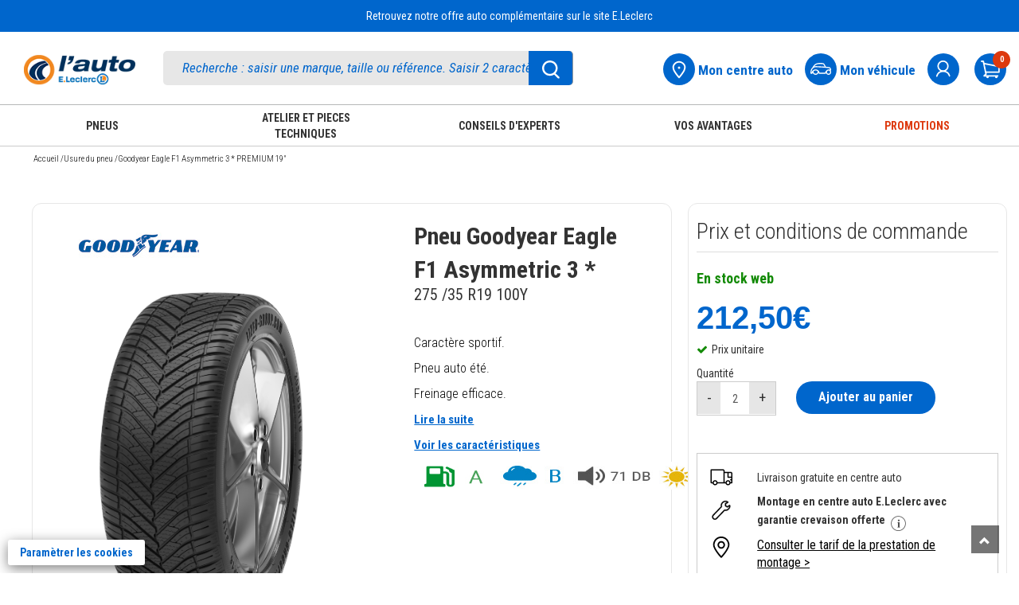

--- FILE ---
content_type: text/html; charset=UTF-8
request_url: https://www.auto.leclerc/pneu-u/goodyear-eagle-f1-asymmetric-3--premium-19-4038526054029-pr
body_size: 92432
content:
<!DOCTYPE html>
<html lang="fr">
<head>
    <meta charset="utf-8">
        <title>Goodyear Eagle F1 Asymmetric 3 * PREMIUM 19&amp;quot; - Auto E.Leclerc</title>
                    <link rel="canonical" href="https://www.auto.leclerc"/>
        <meta name="referrer" content="strict-origin-when-cross-origin" />    <meta name="viewport" content="width=device-width, initial-scale=1.0">
    <meta name="description" content="Achetez vos pneus Goodyear Eagle F1 Asymmetric 3 * PREMIUM 19&amp;quot; au meilleur prix sur Auto E.Leclerc. Retrait gratuit dans les centres auto E.Leclerc">
    <meta name="keywords" content="Auto E.Leclerc">
    <meta name="author" content="E.Leclerc">
    <meta name="_token" content="7VuYBIeiPoP1twhdTLVsnkYQ9bzPiHLceAsTlPls"/>
            <link rel="stylesheet" href="https://www.auto.leclerc/themes/bootstrap3.4.1/css/bootstrap.min.css">
    <link href="https://www.auto.leclerc/themes/css/green-theme.css?v=170426" rel="stylesheet" media="screen"/>
    <link href="https://www.auto.leclerc/themes/css/cart.css?v=170426" rel="stylesheet" media="screen">
    <link href="https://www.auto.leclerc/themes/css/pagerecherche.css?v=170426" rel="stylesheet"
          media="screen"/>
    <link href="https://www.auto.leclerc/themes/css/footer.css?v=180925v3" rel="stylesheet" media="screen">
    <link rel="stylesheet" href="https://www.auto.leclerc/themes/css/owlcarousel/owl.carousel.min.css">
    <link rel="stylesheet"
          href="https://www.auto.leclerc/themes/css/owlcarousel/owl.theme.default.min.css">
    <link href="https://www.auto.leclerc/themes/css/moncompte.css?v=170426" rel="stylesheet" media="screen">
    <link href='https://fonts.googleapis.com/css?family=Patua+One' rel='stylesheet' type='text/css'>
    <link rel="stylesheet" href="https://www.auto.leclerc/themes/css/simpleform.css">
    <link href="https://www.auto.leclerc/themes/css/bootstrap-responsive.min.css" rel="stylesheet">
    <link href="https://www.auto.leclerc/themes/css/font-awesome.css" rel="stylesheet">
    <link type="image/x-icon" rel="icon"
          href="https://www.auto.leclerc/themes/images/ico/favicon.ico"/>
    <link rel="apple-touch-icon-precomposed" sizes="144x144"
          href="https://www.auto.leclerc/themes/images/ico/apple-touch-icon-144-precomposed.png">
    <link rel="apple-touch-icon-precomposed" sizes="114x114"
          href="https://www.auto.leclerc/themes/images/ico/apple-touch-icon-114-precomposed.png">
    <link rel="apple-touch-icon-precomposed" sizes="72x72"
          href="https://www.auto.leclerc/themes/images/ico/apple-touch-icon-72-precomposed.png">
    <link rel="apple-touch-icon-precomposed" sizes="57x57"
          href="https://www.auto.leclerc/themes/images/ico/apple-touch-icon-57-precomposed.png">
    <link rel="stylesheet" href="https://www.auto.leclerc/themes/css/erreur.css">
    <link rel="stylesheet" href="https://www.auto.leclerc/themes/css/normalize.css">
    <link rel="stylesheet" href="https://www.auto.leclerc/themes/css/styles.min.css">
    <link href="https://www.auto.leclerc/themes/css/leftmenu.css" rel="stylesheet" media="screen">
    <link rel="stylesheet" type="text/css" href="https://www.auto.leclerc/themes/slick/slick.css">
    <link rel="stylesheet" type="text/css" href="https://www.auto.leclerc/themes/slick/slick-theme.css">
    <link href="https://www.auto.leclerc/themes/css/leftmenu.css" rel="stylesheet" media="screen">
    <link rel="stylesheet" href="https://www.auto.leclerc/themes/css/css_cha.css?v=3">
    <script type="text/javascript" src="https://www.auto.leclerc/themes/js/jquery3.1.0.js"></script>
    <script type="text/javascript" src="https://www.auto.leclerc/themes/bootstrap3.4.1/js/bootstrap.min.js"></script>
    <script src="https://www.auto.leclerc/themes/js/validator.min.js" type="text/javascript"></script>
    <script type="text/javascript" src="https://www.auto.leclerc/themes/js/gtmpopup.js"></script>
    <script type="text/javascript" src="https://www.auto.leclerc/themes/js/slick181.min.js"></script>
    <link rel="stylesheet" href="https://cdnjs.cloudflare.com/ajax/libs/intl-tel-input/17.0.8/css/intlTelInput.css">
        <!-- Google Tag Manager -->
    <script type="text/javascript">
        var dataLayer = [];
                    dataLayer.push({'allowAdFeatures': false, 'user':{ 'id': '', 'isLoggedIn': false, 'email': '', 'newslettersOptin': '', 'carteFidelite': '', 'age': '', 'gender': '', 'accountCreationDate':'', 'isClient': '', 'initial': '', 'optinAds': '', }, 'page':{ 'environment': 'production', 'site': 'auto', 'section': '', 'subSection1':'pneu', 'subSection2':'goodyear-eagle-f1-asymmetric-3--premium-19-4038526054029', 'subSection3': '', 'magasin': '' },});
                            dataLayer.push({ 'ecommerce': { 'detail': { 'actionField': { 'list': ''}, 'products':[{ 'name': 'Goodyear Eagle F1 Asymmetric 3 * PREMIUM 19"', 'id': '4038526054029', 'price': '212.50', 'brand': 'Goodyear', 'category': 'Pneu', 'dimension22': '', 'dimension23': '', 'dimension24': '' }]}}});
            </script>
    
        <script>(function (w, d, s, l, i) {
            w[l] = w[l] || [];
            w[l].push({
                'gtm.start':
                    new Date().getTime(), event: 'gtm.js'
            });
            var f = d.getElementsByTagName(s)[0],
                j = d.createElement(s), dl = l != 'dataLayer' ? '&l=' + l : '';
            j.async = true;
            j.src =
                'https://www.googletagmanager.com/gtm.js?id=' + i + dl;
            f.parentNode.insertBefore(j, f);
        })(window, document, 'script', 'dataLayer', 'GTM-MP6F9ZW');</script>
    <!-- End Google Tag Manager -->


    <style type="text/css">
        .out-of-stock {
            background: #ad0d0d;
            color: white;
            font-family: lato !important;
            border: none;
            padding-top: 11px;
            border-radius: 3px;
            padding-bottom: 11px;
            font-size: 16px;
            padding-left: 11px;
            padding-right: 13px;
            float: right;
            margin-top: -42px;
        }

        .gllpMap {
            height: 228px;
        }

        input[type=number]::-webkit-inner-spin-button,
        input[type=number]::-webkit-outer-spin-button {
            -webkit-appearance: none;
            -moz-appearance: none;
            appearance: none;
            margin: 0;
        }

        div.pac-container {
            z-index: 99999999999 !important;
        }
    </style>
        
    <script src="https://www.google.com/recaptcha/enterprise.js?render=6LdlO7QpAAAAAE5_pFWHxFhExkrySLt-BdsOAYOq&badge=bottomleft" async defer></script>
</head>
<body>
<noscript>
    <iframe src="https://www.googletagmanager.com/ns.html?id=GTM-MP6F9ZW"
            height="0" width="0" style="display:none;visibility:hidden"></iframe>
</noscript>
<div id="header">
    <link href='https://fonts.googleapis.com/css?family=Lato' rel='stylesheet' type='text/css'>
    <input type="hidden" id="havecreateaccount" value="default@mail.fr"/>
        <div id="mdpoublie" class="modal fade" tabindex="-1" data-gtmname="mot-de-passe-oublie" data-gtmaction="unique" role="dialog" aria-label="login" aria-hidden="false" style="display:none;" >
    <div class="modal-dialog">
        <div class="modal-content ajt-adresse">
            <div class="modal-header">
                <button type="button" class="close" aria-label="Fermer" data-dismiss="modal">✕</button>
                <h1 style="border-bottom:0px!important;" class="modal-title">MOT DE PASSE, OÙ ES-TU ?</h1>
            </div>
            <div class="modal-body">
                <form id="formmdpoublie" role="form">
                    <div class="form-group">
                        <h5>Pour en retrouver un, je saisis mon adresse e-mail*</h5>
                        <label for="mdpoubliemail" class="sr-only">Email</label>
                        <input class="form-control" type="text" id="mdpoubliemail" aria-label="Email" name="mdpoubliemail" placeholder="Entrez votre Email" data-error="Merci de renseigner votre e-mail" required>
                        <div id="errormdpoubliemail" class="help-block with-errors" role="status" aria-live="polite"></div>
                    </div>
                    <div class="ProductDetails-Description" style="cursor: pointer;">Gardez un œil sur votre boîte mail. Vous avez peut-être déjà reçu un email avec un lien pour modifier votre mot de passe.  </div>
                    <div id="divcaptchaOubli"></div><br>
                    <div class="CTA_alone">
                        <button type="submit" class="btn btn-large btn-primary btn-bleu">
                            Valider
                          </button>
                    </div>
                </form>

                <div class="CTA_alone"></div>
                <div class="mentions">* Champ obligatoire </div>
            </div>
        </div>
    </div>
</div>
<div id="merci" class="modal fade" tabindex="-1" data-gtmname="creation-compte" data-gtmstep="creation-compte-confirmation" data-gtmaction="multi" role="dialog" aria-hidden="false" style="display:none;" >
    <div class="modal-dialog">
        <div class="modal-content ajt-adresse">
            <div class="modal-header">
                <button type="button" class="close" aria-label="Fermer" data-dismiss="modal">✕</button>
                <h4 class="modal-title">SUPER !</h4>
            </div>
            <div class="modal-body">
                <div class="logerror_msg"  style="color:#F00;font-weight:300"> </div>

                <div style="">


                    <div class="form-group">
                        <h5>Vous venez de créer votre compte et nous en sommes ravis ! <br>
                            Un e-mail de confirmation vient de partir de chez nous.
                        </h5>
                    </div>
                    <div class="form-group">
                        <div class="ProductDetails-Description" style="cursor: pointer;">
                            <a  role="button" id="forgot_a_click" data-target="#addInformations" data-dismiss="modal" data-toggle="modal" style="padding-right:0">Compléter mon profil maintenant</a> </div>
                    </div>

                                    </div>


            </div>
        </div>
    </div>
</div>


<div id="validmodifMdp" class="modal fade" data-gtmname="reset-mot-de-passe" data-gtmaction="unique" role="dialog" style="display:none;" >
    <div class="modal-dialog">
        <div class="modal-content ajt-adresse">
            <div class="modal-header">
                <button type="button" class="close" aria-label="Fermer" data-dismiss="modal">✕</button>
                <h4 class="modal-title">Réinitialiser mon mot de passe</h4>
            </div>
            <div class="modal-body">
                <div class="mentions">* Champ obligatoire </div>
                <form id="formmodifMdp" role="form">
                    <input type="hidden" id="clemodifpassword" name="clemodifpassword" required>
                    <div class="form-group">
                        <label id="labelmodifierpassword"><h5>Choisir mon nouveau mot de passe * (8 caractères minimum dont au moins 1 majuscule, 1 chiffre, 1 lettre et 1 caractère spécial)</h5></label>
                        <input type="password" id="modifpassword" name="modifpassword" placeholder="Entrez votre mot de passe" aria-labelledby="labelmodifierpassword" data-error="Veuillez renseigner le mot de passe" data-validate="true" class="form-control" required>
                        <div id="errormodifpassword" class="help-block with-errors"></div>
                    </div>
                    <div class="form-group">
                        <label id="labelverifmodifpassword"><h5>Confirmer mon nouveau mot de passe * (8 caractères minimum dont au moins 1 majuscule, 1 chiffre, 1 lettre et 1 caractère spécial)</h5></label>
                        <input type="password" id="verifymodifpassword" name="verifymodifpassword" placeholder="Entrez votre mot de passe" aria-labelledby="labelmodifierpassword" data-error="Veuillez renseigner le mot de passe une seconde fois" data-validate="true" class="form-control" required>
                        <div id="errorverifymodifpassword" class="help-block with-errors"></div>
                    </div>
                    <div class="CTA_alone" id="validerchangementMDP"> <button class="wish-but blue-w-btn"> <span>Valider</span><i class="fa fa-angle-right" aria-hidden="true"></i></button>  </div>

                </form>


            </div>
        </div>
    </div>
</div>

<div id="confirmationresetMDP" class="modal fade" tabindex="-1" data-gtmname="reset-mot-de-passe" data-gtmstep="creation-carte-confirmation" data-gtmaction="multi" role="dialog" aria-hidden="false" style="display:none;" >
    <div class="modal-dialog">
        <div class="modal-content ajt-adresse">
            <div class="modal-header">
                <button type="button" class="close" aria-label="Fermer" data-dismiss="modal">✕</button>
            </div>
            <div class="modal-body">
                <div class="form-group">
                    <h5>
                        Votre demande de réinitialisation a bien été prise en compte.
                        S'il y a un compte associé à l'adresse e-mail renseignée, vous recevrez un lien pour réinitialiser votre mot de passe.
                    </h5>
                </div>
                <div class="CTA_alone"> </div>



            </div>
        </div>
    </div>
</div>
<div id="avertissementCarte" class="modal fade" tabindex="-1" data-gtmname="creation-carte" data-gtmstep="creation-carte-confirmation" data-gtmaction="multi" role="dialog" aria-hidden="false" style="display:none;" >
    <div class="modal-dialog">
        <div class="modal-content ajt-adresse">
            <div class="modal-header">
                <button type="button" class="close" aria-label="Fermer" data-dismiss="modal">✕</button>
                <h4 class="modal-title" style="color:#f28c00!important;margin-top: 15px;">MINUTE PAPILLON</h4>
            </div>
            <div class="modal-body">
                <div class="logerror_msg"  style="color:#F00;font-weight:300"> </div>

                <div style="">


                    <div class="form-group">
                        <h5>Notre système informatique ultra performant nous informe qu’une carte E.Leclerc avec vos nom, prénom, date de naissance et adresse e-mail existe déjà.</h5>
                    </div>
                    <div class="form-group">
                        <div class="ProductDetails-Description" style="cursor: pointer;">
                            <a  role="button" href="https://www.auto.leclerc/ma-carte-leclerc"  style="padding-right:0">Je souhaite enregistrer ma carte E.Leclerc existante</a> </div>
                    </div>

                </div>


            </div>
        </div>
    </div>
</div>


<div class="modal fade" id="pop_mvt" tabindex="-1" role="dialog" aria-labelledby="myModalLabel" style="display: none;">
    <div class="modal-dialog" role="document">
        <div class="modal-content">
            <div class="modal-header">
                <button type="button" class="close" data-dismiss="modal" aria-label="Fermer"><span aria-hidden="true">×</span></button>
                <h4 class="modal-title" id="myModalLabel">Quelles sont les sociétés de l'enseigne E.Leclerc ?</h4>
            </div>
            <div class="modal-body">
                <p>Les sociétés concernées de l’enseigne E.Leclerc sont les suivantes  :</p>
                <ul aria-labelledby="myModalLabel">
                    <li>Votre magasin E.Leclerc et ses magasins spécialisés (parapharmacie, optique, l'auto, station-service, les services Drive Relais & Chez Moi, animalerie, brico, jardi, jouet, le manège à bijoux, une heure pour soi, espace culturel, location, sport, voyages, occasion)</li>
                    <li>La société L Commerce, qui édite les sites E.Leclerc, maisonetloisirs.leclerc, optique.leclerc, photo.leclerc, e-librairie.leclerc et auto.leclerc</li>
                    <li>Le Groupement d'Achat des Centres E.Leclerc (SC GALEC) qui réalise la communication commerciale E.Leclerc</li>
                    <li>La société E.Leclerc Voyages qui édite le site <a href="http://leclercvoyages.com/" rel="noopener" target="_blank" style="text-decoration:underline">leclercvoyages.com</a></li>
                    <li>La société Siplec spécialisée dans les métiers de l’énergie et dans l’approvisionnement de produits manufacturés pour l’enseigne E.Leclerc et l'édition des sites primes-energie.leclerc et cartecarburant.leclerc, sous la marque E.Leclerc énergies</li>
                    <li>La société Sonepp qui réalise des opérations d’achats et de ventes dans le domaine des énergies et plus généralement toutes opérations de négoce et de commercialisation de tous produits et services, ainsi que l'édition du site energies.leclerc, sous la marque E.Leclerc énergies</li>
                    <li>La société Devinlec qui édite le site  <a href="http://lemanegeabijoux.com" rel="noopener" target="_blank" style="text-decoration:underline">lemanegeabijoux.com</a></li>
                    <li>La Banque Edel qui participe notamment à la gestion des cartes cadeau E.Leclerc, des cartes de crédit REGLO finance et des produits d'assurance Garantie Remboursement Intégral</li>
                    <li>La société L Telecom qui édite le site <a href="http://reglomobile.fr" rel="noopener" target="_blank" style="text-decoration:underline">reglomobile.fr</a></li>
                    <li>La société ConsoRégie qui est la régie publicitaire de l'enseigne E.Leclerc et met en ligne des publicités pour l'enseigne E.Leclerc</li>
                    <li>La société SCAMARK qui a pour mission de développer et de commercialiser les produits alimentaires, de droguerie parfumerie et hygiène des marques propres de l’enseigne E.Leclerc</li>
                </ul>
            </div>
            <div class="modal-footer">
                <button type="button" class="btn btn-focus btn-default" data-dismiss="modal">Fermer</button>
            </div>
        </div>
    </div>
</div>

<div class="modal fade" id="popup_profilage" tabindex="-1" role="dialog" aria-labelledby="myModalLabel2" style="display: none;">
    <div class="modal-dialog" role="document">
        <div class="modal-content">
            <div class="modal-header">
                <button type="button" class="close" data-dismiss="modal" aria-label="Fermer"><span aria-hidden="true">×</span></button>
                <h1 style="border-bottom:0px!important;" class="modal-title" id="myModalLabel2">Comment sont adaptées les offres E.Leclerc en fonction de mes achats et mes envies ?</h1>
            </div>
            <div class="modal-body">
                <ul aria-labelledby="myModalLabel2" class="no-bullets">
                    <li>Un profilage est réalisé à partir de votre historique d’achats aux fins d'adapter les offres commerciales qui vous sont adressées, si vous avez préalablement donné votre consentement à un tel traitement.</li>
                    <li>Ce profilage permet une segmentation des clients titulaires d’un compte sur un site de l’enseigne E.Leclerc et/ou d’une carte de fidélité E.Leclerc, une distribution d’échantillons personnalisés ainsi que la diffusion de manière automatisée d'offres commerciales personnalisées sur divers supports (ticket de caisse, courrier, bannière publicitaire sur internet et applications mobiles, télévision segmentée et, si vous y avez consenti, par email et/ou SMS).</li>
                    <li>Le profilage s'effectue par un suivi de vos achats dans chacun des circuits de distribution E.Leclerc , en considérant le contenu de votre panier d'achat. Ce suivi tient compte de votre fidélité dans le temps.</li>
                    <li>Les moyens du suivi sont l'utilisation du compte client unique, de la carte de fidélité E.Leclerc, ainsi que de l'utilisation des applications et sites internet marchands E.Leclerc.</li>
                    <li>Les données utilisées pour le profilage sont celles que vous nous avez fournies directement, celles qui sont générées par votre activité au sein de l'enseigne E.Leclerc et celles dérivées ou déduites des précédentes. Dans l'hypothèse où vous consentez à profiter d'offres et d'avantages qui correspondent à vos achats et vos envies, ces données pourront être transmises aux destinataires énumérés dans la liste des sociétés de l'enseigne E.Leclerc</li>
                </ul>
            </div>
            <div class="modal-footer">
                <button type="button" class="btn btn-focus btn-default" data-dismiss="modal">Fermer</button>
            </div>
        </div>
    </div>
</div>
        <script type="text/javascript">
        $.ajaxSetup({
            headers: {'X-CSRF-Token': $('meta[name=_token]').attr('content')}
        });

        $(document).on('hidden.bs.modal', '.modal', function () {
            var nomModalClosed = $(this).attr('id');
            $('#blocCreateCarte').css('display', 'none');
            $('body').removeClass('modal-open');
            var gtmname = $(this).data('gtmname');
            var gtmaction = $(this).data('gtmaction');
            if (gtmaction == 'unique') {
                gtmPopup(gtmname, gtm_path, 'close');
            } else if (gtmaction == 'multi') {
                var gtmstep = $(this).data('gtmstep');
                gtmTunnelPopup(gtmname, gtm_path, gtmstep);
            }
            if ($(".modal-backdrop").length > 1) {
                $(".modal-backdrop").not(':first').remove();
            }
            if (!$('.modal').hasClass('in')) {
                $('body').css('padding-right', '');
            }
            setTimeout(
                function () {
                    if (!$('.modal').hasClass('in') && nomModalClosed == "merci") {
                                            }

                }, 500);
        });
        $(document).on('shown.bs.modal', '.modal', function () {
            $('body').addClass('modal-open');
            var gtmname = $(this).data('gtmname');
            var gtmaction = $(this).data('gtmaction');
            if (gtmaction == 'unique') {
                gtmPopup(gtmname, gtm_path, 'open');
            } else if (gtmaction == 'multi') {
                var gtmstep = $(this).data('gtmstep');
                gtmTunnelPopup(gtmname, gtm_path, gtmstep);
            }
            if ($(".modal-backdrop").length > 1) {
                $(".modal-backdrop").not(':first').remove();
            }
        });

        $('#rememberme_label').on('click touchend', function (event) {
            if ($("#rememberme").is(":checked")) {
                $("#rememberme").prop("checked", false);
            }
            else {
                $("#rememberme").prop("checked", true);
            }
        });

        function checkcreateaccount(numb) {
            if ($("#createck" + numb).is(":checked")) {
                $("#createck" + numb).prop("checked", false);
            }
            else {
                $("#createck" + numb).prop("checked", true);
            }
        }

        function checkvalidcondcard(numb) {
            if ($("#validcondcard").is(":checked")) {
                $("#validcondcard").prop("checked", false);
            }
            else {
                $("#validcondcard").prop("checked", true);
            }
        }

        $(document).ready(function () {

            $('#labelMrMme0').css('cursor', 'pointer');
            $('#labelMrMme1').css('cursor', 'pointer');
            $('#labelMrMme0').on('click touchend', function (event) {
                event.preventDefault();
                $('#mrmme0').prop('checked', true);
                if ($('#mrmme0').is(':checked')) {
                    $('#mrmme0').next().addClass('Check_type_livraison_blue');
                    $('#mrmme0').prop('checked', true);
                    $('#mrmme1').next().removeClass('Check_type_livraison_blue');
                    $('#mrmme1').prop('checked', false);
                } else {
                    $('#mrmme0').next().removeClass('Check_type_livraison_blue');
                    $('#mrmme0').prop('checked', false);
                    $('#mrmme1').next().addClass('Check_type_livraison_blue');
                    $('#mrmme1').prop('checked', true);
                }
            });
            $('#labelMrMme1').on('click touchend', function (event) {
                event.preventDefault();
                $('#mrmme1').prop('checked', true);
                if ($('#mrmme0').is(':checked')) {
                    $('#mrmme0').next().addClass('Check_type_livraison_blue');
                    $('#mrmme0').prop('checked', true);
                    $('#mrmme1').next().removeClass('Check_type_livraison_blue');
                    $('#mrmme1').prop('checked', false);
                } else {
                    $('#mrmme0').next().removeClass('Check_type_livraison_blue');
                    $('#mrmme0').prop('checked', false);
                    $('#mrmme1').next().addClass('Check_type_livraison_blue');
                    $('#mrmme1').prop('checked', true);
                }
            });

            $('#labelhascarteL1').css('cursor', 'pointer');
            $('#labelhascarteL0').css('cursor', 'pointer');
            $('#labelhascarteL1').on('click touchend', function (event) {
                event.preventDefault();
                $('#hascarteL1').prop('checked', true);
                if ($('#hascarteL1').is(':checked')) {
                    $('#formaddInformations').css('display', 'block');
                    document.querySelector('#autocompleted').required = false;
                    if ($('#havevalidatecard').val() == 1)
                        $('#formCompleteInformations').css('display', 'block');
                    else
                        $('#formCompleteInformations').css('display', 'none');
                    $('#hascarteL1').next().addClass('Check_type_livraison_blue');
                    $('#hascarteL1').prop('checked', true);
                    $('#hascarteL0').next().removeClass('Check_type_livraison_blue');
                    $('#hascarteL0').prop('checked', false);
                } else {
                    $('#formaddInformations').css('display', 'none');
                    $('#formCompleteInformations').css('display', 'block');
                    document.querySelector('#autocompleted').required = true;
                    $('#hascarteL1').next().removeClass('Check_type_livraison_blue');
                    $('#hascarteL1').prop('checked', false);
                    $('#hascarteL0').next().addClass('Check_type_livraison_blue');
                    $('#hascarteL0').prop('checked', true);
                }
            });
            $('#labelhascarteL0').on('click touchend', function (event) {
                event.preventDefault();
                $('#hascarteL0').prop('checked', true);
                if ($('#hascarteL1').is(':checked')) {
                    $('#formaddInformations').css('display', 'block');
                    document.querySelector('#autocompleted').required = false;
                    if ($('#havevalidatecard').val() == 1)
                        $('#formCompleteInformations').css('display', 'block');
                    else
                        $('#formCompleteInformations').css('display', 'none');
                    $('#hascarteL1').next().addClass('Check_type_livraison_blue');
                    $('#hascarteL1').prop('checked', true);
                    $('#hascarteL0').next().removeClass('Check_type_livraison_blue');
                    $('#hascarteL0').prop('checked', false);
                } else {
                    $('#formaddInformations').css('display', 'none');
                    $('#formCompleteInformations').css('display', 'block');
                    document.querySelector('#autocompleted').required = true;
                    $('#hascarteL1').next().removeClass('Check_type_livraison_blue');
                    $('#hascarteL1').prop('checked', false);
                    $('#hascarteL0').next().addClass('Check_type_livraison_blue');
                    $('#hascarteL0').prop('checked', true);
                }
            });

        });


        function forcreateaccount() {
            $("#createemail").val($("#loginemail").val());
        }

        window.modalOpen = "";

        $('.modal').on('hidden.bs.modal', function () {
            var nomModalClosed = $(this).attr('id');
            $('#blocCreateCarte').css('display', 'none');
            $('body').removeClass('modal-open');

            if ($(".modal-backdrop").length > 1) {
                $(".modal-backdrop").not(':first').remove();
            }
            if (!$('.modal').hasClass('in')) {
                $('body').css('padding-right', '');
            }

            setTimeout(
                function () {
                    if (!$('.modal').hasClass('in') && nomModalClosed == "merci") {
                                            }

                }, 500);
        });
        $('.modal').on('shown.bs.modal', function () {
            $('body').addClass('modal-open');

            if ($(".modal-backdrop").length > 1) {
                $(".modal-backdrop").not(':first').remove();
            }
        });
        $(document).ready(function () {


            var monaction = "";
            if (monaction === "modifierMdp") {
                $('#validmodifMdp').modal('show');
                $('#clemodifpassword').val("");
            }

            $('#formmodifMdp').validator('update').on('submit', function (e) {
                e.preventDefault();
                if ($('#formmodifMdp').validator('validate').has('.has-error').length === 0) {

                    var passwordReg = /^(?=.*[a-z])(?=.*[A-Z])(?=.*[0-9])(?=.*[!\"#$%&'()*+,-./:;<=>?@[\\\]_`{|}~ ]).{8,50}$/;
                    var error = 0;
                    if (!passwordReg.test($('#modifpassword').val()) && $('#modifpassword').val() != "") {
                        $('#modifpassword').css('border', '1px solid red');
                        $('#errormodifpassword').css('color', '#ff0000');
                        $('#errormodifpassword').text("Votre mot de passe est incorrect");
                        error = 1;
                    }
                    else {
                        $('#modifpassword').css('border', '');
                        $('#errormodifpassword').text("");
                    }
                    if ($('#verifymodifpassword').val() != $('#modifpassword').val()) {
                        $('#verifymodifpassword').css('border', '1px solid red');
                        $('#errorverifymodifpassword').css('color', '#ff0000');
                        $('#errorverifymodifpassword').text("Les 2 mots de passe sont différents");

                        error = 1;
                    }
                    else {
                        $('#verifymodifpassword').css('border', '');
                        $('#errorverifymodifpassword').text("");
                    }
                    if (error == 1)
                        return false;
                    var string = ("_token=7VuYBIeiPoP1twhdTLVsnkYQ9bzPiHLceAsTlPls&" + $(this).serialize());

                    $.ajax({
                        type: 'post',
                        data: string,
                        url: 'https://www.auto.leclerc/user_validmodifpassword',

                        success: function (responseText) {
                            var objResponse = JSON.parse(responseText);
                            if (objResponse.resetMdpOk) {
                                $('#errorverifymodifpassword').text("");
                                $('#validerchangementMDP').html('<div><i class="fa fa-check" style="color:#06e006"></i> Votre mot de passe a été enregistré avec succès</div>');
                            } else {
                                $('#errorverifymodifpassword').css('color', '#ff0000');
                                $('#errorverifymodifpassword').text(objResponse.erreurResetMdp);
                                $('#modifpassword').focus();
                            }
                        },
                        error: function (result, statut, erreur) {
                            $('#modifpassword').focus();
                        }
                    });
                }
            });


            $('#formmdpoublie').validator('update').on('submit', function (e) {
                e.preventDefault();
                var emailReg = /^[a-zA-Z0-9\.+_-]+@[a-zA-Z0-9](?:[a-zA-Z0-9-]{0,61}[a-zA-Z0-9])?(?:\.[a-zA-Z0-9](?:[a-zA-Z0-9-]{0,61}[a-zA-Z0-9])?)*$/;
                // var emailReg = /^[a-z0-9!#$%&'*+/=?^_`{|}~-]+(?:\.[a-z0-9!#$%&'*+/=?^_`{|}~-]+)*@(?:[a-z0-9](?:[a-z0-9-]*[a-z0-9])?\.)+(?:[A-Z]{2}|com|org|net|gov|mil|biz|info|mobi|name|aero|jobs|museum|fr|be|it|eu|co.uk|sfr|edu|es|de|es|nl|ch|outlook|hotmail)\b/;
                var error = 0;

                if (!emailReg.test($('#mdpoubliemail').val())) {
                    $('#mdpoubliemail').css('border', '1px solid red');
                    $('#errormdpoubliemail').css('color', '#ff0000');
                    $('#errormdpoubliemail').text("Veuillez saisir une adresse email valide.");
                    error = 1;
                    //console.log('ici faux');
                }
                else {
                    $('#mdpoubliemail').css('border', '');
                    $('#errormdpoubliemail').css('color', '');
                    $('#errormdpoubliemail').text("");
                }
                if ($('#formmdpoublie').validator('validate').has('.has-error').length === 0 && error === 0) {


                    grecaptcha.ready(function() {
                        // do request for recaptcha token
                        // response is promise with passed token

                        grecaptcha.execute('6LdlO7QpAAAAAE5_pFWHxFhExkrySLt-BdsOAYOq', {action: 'auto_reset_password'}).then(function(tokenCaptcha) {

                            // add token to form
                            $('#formmdpoublie').prepend('<input type="hidden" name="g-recaptcha-response" value="' + tokenCaptcha + '">');


                    client.requestPasswordReset({
                        captchaToken : tokenCaptcha,
                        email: $('#mdpoubliemail').val(),
                        redirectUrl: baseLinkCcu + "/password-reset?return_to_after_password_reset=" + baseUrl
                    }).then(
                        function (result) {
                            $('#mdpoublie').modal("hide");
                            $('#confirmationresetMDP').modal("show");
                        },
                        function (err) {
                            console.error("erreur reset password ",err);
                            if (err.errorId !== "") {
                                if (err.error === "resource_not_found") {
                                    $('#mdpoublie').modal("hide");
                                    $('#confirmationresetMDP').modal("show");
                                }
                                else if (err.error === "access_denied") {
                                    $('#errormdpoubliemail').css('color', 'red');
                                    $('#errormdpoubliemail').text("Vous avez effectué trop de tentatives, veuillez réessayer ultérieurement");
                                }
                                else {
                                    $('#errormdpoubliemail').css('color', 'red');
                                    $('#errormdpoubliemail').text(err.errorUserMsg);
                                }
                                return false;
                            } else {
                                // Unexpected error
                                console.error(err);
                            }
                        }
                    );


                        });
                    });




                }
            });


            $('#formconnexion').validator('update').on('submit', function (e) {

                e.preventDefault();
                $('#loginerror').text('');
                var errMixeur = false;
                var emailC = $(this).find('#loginemail');
                emailC.css('border', '1px solid black');
                if ($('#formconnexion').validator('validate').has('.has-error').length === 0) {

                    var emailReg = /^[a-zA-Z0-9\.+_-]+@[a-zA-Z0-9](?:[a-zA-Z0-9-]{0,61}[a-zA-Z0-9])?(?:\.[a-zA-Z0-9](?:[a-zA-Z0-9-]{0,61}[a-zA-Z0-9])?)*$/;
                    if (loginemail.val() == "") {
                        loginemail.css('border', '1px solid red');
                        loginemail.focus();
                        $('#loginerror').css('color', '#ff0000');
                        $('#loginerror').text('Votre adresse email est invalide');
                        return false;
                    } else {
                        loginemail.css('border', '');
                    }

                    if (!emailReg.test(loginemail.val())) {
                        loginemail.css('border', '1px solid red');
                        $('#loginerror').css('color', 'red');
                        $('#loginerror').text("Veuillez saisir une adresse email valide");
                        loginemail.focus();
                        return false;

                    } else {
                        loginemail.css('border', '');
                        $('#loginerror').css('color', 'red');
                        $('#loginerror').text("");

                    }
                    if (loginpassword.val() == "") {
                        loginpassword.addClass('error');
                        loginpassword.focus();
                        return false;
                    } else {
                        loginpassword.css('border', '');
                        $('#logerror_msg').html('');

                        var logemail = loginemail.val();
                        var logpassword = loginpassword.val();
                        if ($("#rememberme").is(":checked")) {
                            var remember = true;
                        } else {
                            var remember = false;
                        }
                        var passemail = '';

                        if (window.location.href.includes("checkout-auth")) {
                            passemail = '_token=7VuYBIeiPoP1twhdTLVsnkYQ9bzPiHLceAsTlPls&email=' + encodeURIComponent(logemail);
                        } else {
                            passemail = '_token=7VuYBIeiPoP1twhdTLVsnkYQ9bzPiHLceAsTlPls&email=' + encodeURIComponent(logemail);
                        }


                        loginemail.css('border', '');
                        $('#loginerror').text("");


                        
                        if(!navigator.onLine){
                            console.error('plus de connexion internet.');
                            initPopinCiamIndisponible();
                            return;
                        }

                        grecaptcha.ready(function() {
                            // do request for recaptcha token
                            // response is promise with passed token

                                grecaptcha.execute('6LdlO7QpAAAAAE5_pFWHxFhExkrySLt-BdsOAYOq', {action: 'login'}).then(function(token) {

                                // add token to form
                                $('#formconnexion').prepend('<input type="hidden" name="g-recaptcha-response" value="' + token + '">');

                                $.ajax({
                                    url: 'https://www.auto.leclerc/pre-controle-ccu',
                                    data: passemail+'&captcha_token='+token,
                                    type: 'post',
                                    async: false,
                                    cache: false,
                                    dataType:'json',
                                    error: function (request, error) {
                                        console.error(500, error);
                                    },
                                    success: function (data) {
                                        if (data.statut !== 'ok') {
                                            if (data.type === 'email') {
                                                $('#loginerror').css('color', '#ff0000');
                                                $('#loginerror').text('Votre adresse email est invalide');
                                                loginemail.focus();
                                            }
                                        }
                                    }

                                });



                                var code = client.loginWithPassword({
                                    email: logemail,
                                    password: logpassword,
                                    captcha_token: token,
                                    auth: {
                                    // useWebMessage:true,
                                       redirectUri: 'https://www.auto.leclerc/loginReach5'
                                    }
                                }).then(
                                    function (result) {
                                        if(typeof(result) !== 'undefined') {
                                           console.log('loginwithpassword départ :',result);
                                           console.log('stepuptoken :',result.hasOwnProperty('stepUpToken'));
                                            //lancer procédure OTP
                                            if(result.hasOwnProperty('stepUpToken') && result.stepUpToken.length ){
                                                lanceDemandeOtp(result.stepUpToken,emailC.val());
                                            }else{
                                            }
                                        }


                                    },
                                    function (err) {
                                        //$('#errorvalidcaptcha').text("");
                                        console.error(err);


                                        // mettre l'erreur CIAM indispo ici;

                                        $.ajax({
                                            url: 'https://www.auto.leclerc/is-compte-mixeur',
                                            data: {email: encodeURIComponent(emailC.val()), _token: '7VuYBIeiPoP1twhdTLVsnkYQ9bzPiHLceAsTlPls'},
                                            type: 'post',
                                            async: false,
                                            cache: false,
                                            dataType:'json',
                                            error: function (request, error) {
                                                console.error(500, error);
                                            },
                                            success: function (data) {
                                                if (data.statut === 'ko') {
                                                    $('#loginmdp').css('color', 'red');
                                                    $('#loginmdp').html(data.message);
                                                    emailC.css('border', '1px solid red');
                                                    //emailC.focus();
                                                    errMixeur = true;
                                                }
                                            }
                                        });

                                        if (errMixeur === true) {
                                            return false;
                                        }

                                        if (err.errorId != "") {

                                            if (err.error === "invalid_grant") {
                                                $('#loginmdp').text("Votre adresse Email ou votre mot de passe est incorrect.");
                                            } else if (err.error === "access_denied") {

                                                if((err.hasOwnProperty('error_message_key') && err.error_message_key === "error.accountBlockedAfterMultipleLoginAttempts") || (err.hasOwnProperty('errorMessageKey') && err.errorMessageKey === "error.accountBlockedAfterMultipleLoginAttempts") ) {
                                                    $('#loginmdp').css('color', 'red');
                                                    $('#loginmdp').text("Pour des raisons de sécurité, nous vous invitons à modifier votre mot de passe en cliquant sur « Mot de passe oublié »");
                                                }else if((err.hasOwnProperty('error_message_key') && err.error_message_key === "error.account.temporarilySuspended") || (err.hasOwnProperty('errorMessageKey') && err.errorMessageKey === "error.account.temporarilySuspended") ) {
                                                    $('#loginmdp').css('color', 'red');
                                                    $('#loginmdp').text("Pour des raisons de sécurité, nous vous invitons à modifier votre mot de passe en cliquant sur « Mot de passe oublié »");
                                                }else if((err.hasOwnProperty('error_message_key') && err.error_message_key === "error.account.permanentlySuspended") || (err.hasOwnProperty('errorMessageKey') && err.errorMessageKey === "error.account.permanentlySuspended") ) {
                                                    $('#loginmdp').css('color', 'red');
                                                    $('#loginmdp').text("Pour des raisons de sécurité, votre compte a été désactivé. Nous vous invitons à contacter notre service client pour vous connecter à nouveau.");
                                                } else {
                                                    $('#loginmdp').css('color', 'red');
                                                    $('#loginmdp').text("Une erreur est survenue, veuillez réessayer.");
                                                }
                                            }else if(err.error === 'rate_limit_reached'){
                                                $('#loginmdp').css('color', 'red');
                                                $('#loginmdp').text("Vous avez effectué trop de tentatives de connexion, veuillez réessayer ultérieurement.");
                                            } else { // cas ciam indispo
                                                initPopinCiamIndisponible();
                                            }


                                            $('#loginmdp').css('color', '#ff0000');
                                            $('#loginmdp').css('font-family', '"Roboto Condensed",sans-serif');
                                            $('#loginmdp').css('font-size', '14px');
                                            $('#loginmdp').css('font-weight', '500');
                                            $('#loginemail').css('border', '1px solid red');
                                            $('#loginemail').focus();


                                            // $('#erreurCreation').css('color', 'red');
                                            // $('#erreurCreation').text(err.errorUserMsg);
                                            // $('<span class="erreur">' + err.errorUserMsg + '</span>').insertAfter($('#loginemail'));
                                            // that.find('input[name="email"]').addClass('bordure-rouge')

                                        } else {
                                            // Unexpected error
                                            console.error(err)
                                        }

                                        return false;
                                    }
                                )
                            }).catch(function(error) {
                                // Gestion des erreurs
                                console.error('Erreur ReCAPTCHA:', error);
                            });
                        });


                                            }
                }

            });


            $("#loginpassword").click(function () {
                $('#loginpassword').css('border', '');
            });
            $("#loginemail").click(function () {
                $('#loginemail').css('border', '');
            });


            
            var loginemail = $('#loginemail');
            var loginpassword = $('#loginpassword');
            var return_url = $('#return_url');

        });

        var largeur_fenetre = $(window).width();
        if (largeur_fenetre < 360) {
            $('#verifyaddcardsecret').prop('placeholder', 'Code');
        }

        function showCCU(i) {
            if ($("#ccu_popupinfos" + i).is(':visible')) {
                $("#ccu_popupinfos" + i).css("display", "none");
            }
            else {
                $("#ccu_popupinfos" + i).css("display", "block");
            }
        }

        // fonction OTP principale
        function lanceDemandeOtp(stepUpToken,email) {
            client.startPasswordless({
               authType:'email',
               stepUp:stepUpToken,
            }).then((response)=> {
                console.log('startPasswordless',response);
                if(response.hasOwnProperty('challengeId')) {
                    initPopinVerificationCodeParMail(response.challengeId,email);
                }else{
                  console.log('startPasswordless','pas de challengeid :/');
                }


            });
        }

    </script>
                          <script src="https://www.google.com/recaptcha/api.js?render=6LdlO7QpAAAAAE5_pFWHxFhExkrySLt-BdsOAYOq"></script>
         
     


</div>

<style>
    @media (min-width: 769px) {
        .plus_menu {
            display: none !important;
        }
    }
</style>
<script>
    var gtm_path = window.location.pathname;
</script>


<script type="text/javascript">window.gdprAppliesGlobally=true;(function(){(function(e,r){var t=document.createElement("link");t.rel="preconnect";t.as="script";var n=document.createElement("link");n.rel="dns-prefetch";n.as="script";var i=document.createElement("link");i.rel="preload";i.as="script";var o=document.createElement("script");o.id="spcloader";o.type="text/javascript";o["async"]=true;o.charset="utf-8";var a="https://sdk.privacy-center.org/"+e+"/loader.js?target_type=notice&target="+r;if(window.didomiConfig&&window.didomiConfig.user){var c=window.didomiConfig.user;var d=c.country;var s=c.region;if(d){a=a+"&country="+d;if(s){a=a+"&region="+s}}}t.href="https://sdk.privacy-center.org/";n.href="https://sdk.privacy-center.org/";i.href=a;o.src=a;var l=document.getElementsByTagName("script")[0];l.parentNode.insertBefore(t,l);l.parentNode.insertBefore(n,l);l.parentNode.insertBefore(i,l);l.parentNode.insertBefore(o,l)})("40a332a6-cbec-4b14-9e84-cd482641b423","q32ZhYei")})();</script>

<link href="https://www.auto.leclerc/themes/css/autocompletion.css" rel="stylesheet" media="screen"/>
<link href="https://www.auto.leclerc/themes/css/menu_li.css" rel="stylesheet" media="screen"/>
<script src="https://www.auto.leclerc/themes/js/validator.min.js" type="text/javascript"></script>
<script src="https://www.auto.leclerc/themes/js/header.js" type="text/javascript"></script>

<script type="text/javascript">

    window.redirectaftercreate = "";

    function setRedirect(string) {
        redirectaftercreate = string;
    }
</script>
<a class="fr-link" href="#mainBody">Aller au contenu principal</a>
<a class="fr-link" href="#header-navigation">Aller au menu</a>
<a class="fr-link" href="#searchbox">Aller a la barre de recherche</a>
<a class="fr-link" href="#footer">Aller au pied de page</a>

<div class="ilm_home">
    <div class="ilm_div">
        <a href="https://www.e.leclerc/cat/auto-moto" class="lienilm" target="_blank">Retrouvez notre offre auto complémentaire sur le site E.Leclerc </a>
    </div>
</div>





<style>
    .encart-presentation a {
        color: #747474;
        text-decoration: none;
        font-sieze: 14px;
    }

    .ilm_home {
        height: 40px;
        width:100%;
        position:fixed;
        z-index:1024;
        background-color: #0066CC;
        font-family: 'Roboto Condensed', sans-serif;
        font-weight: 500;
        font-size: 16px;
        color: white;

        text-align: center;
        display: -webkit-box;
        display: -ms-flexbox;
        display: flex;
        -webkit-box-pack: center;
        -ms-flex-pack: center;
        justify-content: center;
    }

    .ilm_div a {
        font-family: 'Roboto Condensed', sans-serif;
        font-weight: 500;
        font-size: 14px;
        color: white;
    }


    .ilm_home .ilm_div {
        display: inline-block;
        margin: auto 0;
    }
    .ilm_div:focus{
        outline:auto #000000;
    }
    .lienilm:hover{
        text-decoration: underline;
        color:black!important;
    }

    .ilm_home:focus{
        outline:auto #000000;
    }

    @media (max-width: 767px) {
        .ilm_pictos {
            display: none !important;
        }
    }

</style>

        <header class="Header Header--legacy" id="logoArea" role="banner">
        <a id="menu_btn" class="Sidebar-toggler" style="cursor: pointer;">
			<span class="burger">
				<span class="burger1"></span>
				<span class="burger2"></span>
				<span class="burger4"></span>
			</span>
        </a>
        <p class="logo">
        <a class="brand pull-left" href="https://www.auto.leclerc" class="checkoutlink"  aria-label="Accueil">
            <span class="sr-only">Accueil</span>
            <img src="https://www.auto.leclerc/themes/logo/logo.png" alt="Auto.leclerc">
        </a>
    </p>
    <div class="container-fluid navigation-wrapper">
                    <div class="col-xs-7 col-sm-8 col-md-9 col-lg-6 marges-off Header-search barre_recherche">
                
                    <script type="text/javascript">


                        function choisirunivers(choice, txt, el) {
                            dataLayer.push({
                                'searchName': 'choix-univers',
                                'event': 'search_interaction'
                            });
                            $('#choisirUnivers').val(choice);
                            $('#listuniverssearch').css('display', 'none');
                            $('#fakeboxonoff').addClass('on');
                            $('#fakeboxonoff a span').text(txt);
                            var getUrl = window.location;
                            $('#listuniverssearch li').attr('style', '');
                            $(el).css('color', '#DD390E');

                        }

                        $('html').click(function (e) {
                            if (e.target.id == 'fakebox') {
                                if ($('#listuniverssearch').css('display') == 'none') {
                                    $('#listuniverssearch').css('display', 'block');
                                    $('#fakeboxonoff').addClass('on');
                                }
                                else {
                                    $('#listuniverssearch').css('display', 'none');
                                    $('#fakeboxonoff').removeClass('on');
                                }
                            } else {
                                $('#listuniverssearch').css('display', 'none');
                                $('#fakeboxonoff').removeClass('on');
                            }
                        });
                    </script>
                    <div class="col-lg-12 ">
                        <div class="formBox">
                            <form accept-charset="UTF-8" action="https://www.auto.leclerc/pagerecherche"
                                  id="formulaireDeRecherche">
                                <fieldset>
                                
                                    <div class="searchform-wrapper">
                                        
                                        <input type="text" class="text f-headerSearch-input placeholderaccess a-c_input" role="search"
                                               id="searchbox" name="q"
                                               value=""
                                               placeholder="Recherche : saisir une marque, taille ou référence. Saisir 2 caractères minimum"

                                               autocomplete="off" pattern=".{2,}" required
                                               title="Recherche : saisir une marque, taille ou référence. Saisir 2 caractères minimum" aria-label="recherche">
                                    </div>
                                    <div class="a-c_results a-c_groupresults" style="">
                                        <div class="a-c_col_0">
                                            <ul class="a-c_group">
                                                <li class="a-c_odd">
                                                    <div class="a-c_list"><b><strong>Guides</strong></b> Pays</div>
                                                </li>
                                                <li class="a-c_odd">
                                                    <div class="a-c_list"><b><strong>Guides</strong></b> Randonnée</div>
                                                </li>
                                            </ul>
                                        </div>
                                    </div>
                                    <input type="hidden"  value="pneu" id="choisirUnivers"
                                           name="univers">
                                    <div id="clearButton" aria-label="supprimer recherche" class="fa fa-times-circle c-header-inputClear js-HeaderSearch-inputClear"></div>
                                    <button id="search_button" class="js-btSubmit btSubmit" type="submit"
                                            title="Lancer la recherche"><i class="icon-picto-loupe"></i></button>
                                    <div class="div_autocompletion" id="div_autocompletion" name="div_autocompletion"
                                         style="display:block;" aria-expanded="false" aria-haspopup="false">
                                        <ol id="listautocomlete" class="w-list-unstyled li_autocompletion"></ol>
                                    </div>
                                </fieldset>
                                
                            </form>
                        </div>

                    </div>
                            </div>
                <div class="col-xs-5 col-sm-4 col-md-3 col-lg-6  Header-tabs ">
            <ul class="col-xs-12 col-sm-12 col-md-12 tab-header">

                                    <li class="tab-top HeaderTab">
                        <a class="cart HeaderTab-control HeaderTab-control--basket panier" aria-label="Mon centre auto"
                           href="https://www.auto.leclerc/centre-auto" id="pin">
                            <div class="header-bloc-title-container">
                                <div class="header-bloc-title">
                                    <span class="tab-txt">Mon centre auto</span>
                                </div>
                            </div>
                        </a>
                    </li>
                
                                    <li class="tab-top HeaderTab">
                        <a class="cart HeaderTab-control HeaderTab-control--basket panier" aria-label="Mon vehicule"
                           href="https://www.auto.leclerc/policy"
                           id="vehicule">
                            <div class="header-bloc-title-container">
                                <div class="header-bloc-title">
                                    <span class="tab-txt no-selection-texte" id="spanVehicule">Mon véhicule</span>
                                </div>
                            </div>
                        </a>
                    </li>
                                <li class="tab-top js-HeaderTabAccount divaccount" id="divAccount">
                                                    <a class="account" id="pictoMonCompte" aria-label="mon compte" onclick="setRedirect('');"
                                   href="https://www.auto.leclerc/policy ">
                                                                        <div class="header-bloc-title-container testdrawer" id="testdrawer">
                                        <div class="header-bloc-title">
                                    <span class="tab-txt no-selection-texte"
                                          id="spanMoncompte"></span>
                                        </div>
                                    </div>
                                </a>
                        </a>
                </li>

                                    <div class="drawermoncompte" id="drawermoncompte" style="display:none">
                        <div class="mouse-transparent-rectangle" style="height:60px; position:absolute; width:100%; top:-50px;"></div>
                        <div class="border-bottom d-flex align-item-center justify-content-between titlecartdrawer flex-row">
                            <p class="liencart">Mon compte</p>
                        </div>
                        <div class="buttonlogdrawer">
                                                            <a href="https://www.auto.leclerc/policy" style="float:right;margin-left: 10px;margin-right: 10px;width:100%;" class="btnlogdrawer" onclick="setRedirect('');">
                                        Me connecter
                                </a>
                                                    </div>
                                                    <div style="padding-left:25px; font-size:17px; border-bottom:1px solid #e7e7e7; padding-bottom:20px;">
                                <span>Première visite ? </span>
                                <a href="https://www.auto.leclerc/policy" onclick="setRedirect('');" style="color:#0066CC;">
                                    Créer un compte
                                </a>
                            </div>

                                                                            <ul style="list-style: none; padding:10px;">

                                <li><a onclick="setRedirect('');" href="https://www.auto.leclerc/policy" class="lienmoncompte" aria-label="Ma carte de fidelité E.Leclerc">Ma carte de fidelité E.Leclerc<i class="fa fa-angle-right" aria-hidden="true" style="float:right; margin-top:7px;"></i></a></li>
                                <li> <a onclick="setRedirect('');" href="https://www.auto.leclerc/policy" class="lienmoncompte" aria-label="Mes commandes">Mes commandes<i class="fa fa-angle-right" aria-hidden="true" style="float:right; margin-top:7px"></i></a></li>
                                <li>  <a onclick="setRedirect('');" href="https://www.auto.leclerc/policy" class="lienmoncompte" aria-label="Mes informations personnelles">Mes informations personnelles<i class="fa fa-angle-right" aria-hidden="true" style="float:right; margin-top:7px"></i></a></li>

                            </ul>
                                                                    </div>

                    <div class="cartdrawer" id="cartdrawer" style="display:none">
                        <div class="mouse-transparent-rectangle" style="height:60px; position:absolute; width:100%; top:-50px;"></div>
                        <div id="contenu_panier">
                        </div>

                        <script type="text/javascript">
                            jQuery( document ).ready(function() {
                                refresh_ajax_panier();
                            });
                            function refresh_ajax_panier(){
                                jQuery.ajax({
                                    url: 'https://www.auto.leclerc/ajax_contenu_panier',
                                    dataType: "json",
                                    data: "_token=" + $('input[name=_token]').val(),
                                    cache: false,
                                    type: 'post',
                                    success: function (data) {
                                        jQuery('#contenu_panier').html(data.html);
                                    },error: function (err) {
                                        //console.log(1, err);
                                    }
                                });
                            }
                        </script>
                    </div>
                
                                    <li class="tab-top HeaderTab ">

                        <a class="cart HeaderTab-control HeaderTab-control--basket panier" aria-label="Mon panier" href="https://www.auto.leclerc/cart" id="panier">

                        <span class="CartCount" id="nbArticlesDansPanier" data-placement="bottom" data-toggle="popover"
                              data-trigger="focus" data-original-title=""
                              data-header-tab="basket">0</span>
                            <span class="sr-only">Panier vide</span>

                            <div class="header-bloc-title-container">
                                <div class="header-bloc-title">
                                    <span class="tab-txt no-selection-texte" id="spanPanier"></span>
                                </div>
                            </div>
                        </a>
                    </li>
                            </ul>
        </div>
    </div>
    </header>
    
<div id="logoArea" aria-label="Menu" class="navbar para-nav">
    <nav role="navigation" aria-label="menu">
        <div class="menu_v2">
            <div class="nav_contante" id="header-navigation">
                <div class="nav_menu2">

                    <style media="screen">
                        .btn-group, .btn-group-vertical {
                            position: inherit;
                        }
                        @media(max-width:768px){
                            .menu_v2{
                                position:fixed;
                                z-index:8000;
                            }
                        }

                        .active_icon {
                            display: none;
                        }

                        .active_icon.active {
                            display: inline-flex;
                            position: absolute;
                            bottom: -1px;
                            z-index: 99999;
                            transform: translateX(-50%);
                            -webkit-transform: translateX(-50%);
                        }

                        .a_menu {
                            -webkit-box-pack: center;
                            -ms-flex-pack: center;
                            -webkit-justify-content: center;
                            justify-content: center;
                            display: inline-block; /* IE*/
                            display: -webkit-box;
                        }

                        .a_menu p {
                            margin: auto;
                        }

                        #spanCentre:before {
                            background: url(../../../themes/images/pin.png) no-repeat;
                            content: '';
                            background-position: 50% 50%;
                            margin-right: 0;
                        }

                        .fa-map-marker {
                            position: absolute;
                            display: inline-block;
                            right: 30px;
                            top: 10px;
                            font-size: 40px;
                            font-weight: 300;
                            color: #ffffff;
                            z-index: 9999999999;
                            background: transparent;
                        }

                        .a_menuCA {
                            padding-left: 0px !important;
                            color: #ffffff;
                        }
                    </style>

                    <div class="ul_menu btn-group btn-group-justified" role="group">
                        
                        <div class="li_menu btn-group hidden-md hidden-lg" style="display:none;" role="group">

                            
                            <div class="text_menu_cat" style="height:50px;">

                                <div name="head_menu" id="a_title777"
                                     class="w-inline-block w-clearfix a_menu url_to_decode"
                                      href="https://www.auto.leclerc/centre-auto" >
                                    <div class="text_menu_cat mb" style="width:60%;height: 100%;">
                                        <p>
                                            Mon centre auto
                                        </p>
                                    </div>
                                    <i name="plus_menu" id="a_plus777" class="fa fa-plus fa-4 plus_menu"
                                       style="width:20%;">
                                    </i>
                                </div>


                                
                            </div>
                        </div>
                        

                        

                        
                        <div class="li_menu btn-group" >

                                                        <div class="active_icon">
                                <img src="https://www.auto.leclerc/themes/images/menu_actif.png"
                                     alt="menu">
                            </div>


                            <span name="head_menu"
                                  tabindex="0"
                                  onkeydown="navigationClavierMenuAccessibilite(event)"
                                   id="a_title0"
                                  class="w-inline-block w-clearfix a_menu  mobile "
                                  href="https://www.auto.leclerc/pneu-u"
                            >

                                    <div class="text_menu_cat mb no-selection-texte" style="width:60%">
                                        <p>
                                            PNEUS                                        </p>
                                    </div>
                                    <i name="plus_menu" id="a_plus0"
                                       class="fa fa-plus fa-4 plus_menu" style="width:20%;"></i>
                                </span>

                                                        <div id="hrsub0" class="hrsub" role="menu">
                                <div class="hrsub-inner col-xs-12 col-sm-12 col-md-10 col-lg-10 ">
                                    
                                    <div class="w-col w-col-3">
                                        <div class="block_resp_mega_menu w-clearfix">
                                            <ol class="w-list-unstyled list_link_mega_menu" role="menuitem">
                                                                                                <li class="menu_orange"><a class=""
                                                                                               href="https://www.auto.leclerc/nos-pneus-par-saison-u" >PAR SAISON</a></li>
                                                                                                <li class="menu_niv1"><a class=""
                                                                                               href="https://www.auto.leclerc/pneus-ete-b" >Pneus été</a></li>
                                                                                                <li class="menu_niv1"><a class=""
                                                                                               href="https://www.auto.leclerc/pneus-hiver-b" >Pneus hiver</a></li>
                                                                                                <li class="menu_niv1"><a class=""
                                                                                               href="https://www.auto.leclerc/pneus-4-saisons-b" >Pneus 4 saisons</a></li>
                                                                                            </ol>
                                        </div>
                                    </div>
                                    
                                    <div class="w-col w-col-3">
                                        <div class="block_resp_mega_menu w-clearfix">
                                            <ol class="w-list-unstyled list_link_mega_menu" role="menuitem">
                                                                                                <li class="menu_orange"><a class=""
                                                                                               href="https://www.auto.leclerc/auto-u/pneu-u/nos-pneus-par-vehicule-u" >PAR VEHICULE</a></li>
                                                                                                <li class="menu_niv1"><a class=""
                                                                                               href="https://www.auto.leclerc/pneus-voiture-b" >Pneus voiture / tourisme</a></li>
                                                                                                <li class="menu_niv1"><a class=""
                                                                                               href="https://www.auto.leclerc/pneus-4x4-b" >Pneus 4x4/SUV</a></li>
                                                                                                <li class="menu_niv1"><a class=""
                                                                                               href="https://www.auto.leclerc/pneus-utilitaire-b" >Pneus utilitaires</a></li>
                                                                                                <li class="menu_niv1"><a class=""
                                                                                               href="https://www.auto.leclerc/pneus-voitures-electriques-hybrides-b" >Pneus voitures électriques</a></li>
                                                                                            </ol>
                                        </div>
                                    </div>
                                    
                                    <div class="w-col w-col-3">
                                        <div class="block_resp_mega_menu w-clearfix">
                                            <ol class="w-list-unstyled list_link_mega_menu" role="menuitem">
                                                                                                <li class="menu_orange"><a class=""
                                                                                               href="https://www.auto.leclerc/nos-pneus-par-marque-u" >Par marque</a></li>
                                                                                                <li class="menu_niv1"><a class=""
                                                                                               href="https://www.auto.leclerc/pneus-michelin-b" >Michelin</a></li>
                                                                                                <li class="menu_niv1"><a class=""
                                                                                               href="https://www.auto.leclerc/pneus-goodyear-b" >Goodyear</a></li>
                                                                                                <li class="menu_niv1"><a class=""
                                                                                               href="https://www.auto.leclerc/pneus-hankook-b" >Hankook</a></li>
                                                                                                <li class="menu_niv1"><a class=""
                                                                                               href="https://www.auto.leclerc/pneus-nexen-b" >Nexen</a></li>
                                                                                                <li class="menu_niv1"><a class=""
                                                                                               href="https://www.auto.leclerc/pneus-kumho-b" >Kumho</a></li>
                                                                                                <li class="menu_niv1"><a class=""
                                                                                               href="https://www.auto.leclerc/pneus-west-lake-b" >Westlake</a></li>
                                                                                            </ol>
                                        </div>
                                    </div>
                                    
                                    <div class="w-col w-col-3">
                                        <div class="block_resp_mega_menu w-clearfix">
                                            <ol class="w-list-unstyled list_link_mega_menu" role="menuitem">
                                                                                                <li class="menu_orange"><a class=""
                                                                                               href="https://www.auto.leclerc/pneu-u/nos-pneus-par-gamme-u" >Par gamme</a></li>
                                                                                                <li class="menu_niv1"><a class=""
                                                                                               href="https://www.auto.leclerc/pneus-premium-b" >Premium</a></li>
                                                                                                <li class="menu_niv1"><a class=""
                                                                                               href="https://www.auto.leclerc/pneus-quality-b" >Quality</a></li>
                                                                                                <li class="menu_niv1"><a class=""
                                                                                               href="https://www.auto.leclerc/pneus-ecobudget-b" >Ecobudget</a></li>
                                                                                            </ol>
                                        </div>
                                    </div>
                                    
                                </div>
                                                                    <div class=" hidden-xs hidden-sm col-md-2 col-lg-2">
                                        <div class="block_resp_mega_menu w-clearfix">
                                            <ol class="w-list-unstyled list_link_mega_menu" role="menuitem">
                                                                                                <li class="menu_orange"><a class=""
                                                                                               href="https://www.auto.leclerc/nos-pneus-par-dimension-u" >Par dimension</a></li>
                                                                                                <li class="menu_niv1"><a class=""
                                                                                               href="https://www.auto.leclerc/top-dimension-a-b" >Pneus 205/55 R 16 91 V</a></li>
                                                                                                <li class="menu_niv1"><a class=""
                                                                                               href="https://www.auto.leclerc/top-dimension-c-b" >Pneus 175/65 R 14 82 T</a></li>
                                                                                                <li class="menu_niv1"><a class=""
                                                                                               href="https://www.auto.leclerc/top-dimension-g-b" >Pneus 185/65 R 15 88 H</a></li>
                                                                                                <li class="menu_niv1"><a class=""
                                                                                               href="https://www.auto.leclerc/top-dimension-f-b" >Pneus 195/55 R 16 87 H</a></li>
                                                                                                <li class="menu_niv1"><a class=""
                                                                                               href="https://www.auto.leclerc/top-dimension-e-b" >Pneus 195/65 R 15 91 H</a></li>
                                                                                                <li class="menu_niv1"><a class=""
                                                                                               href="https://www.auto.leclerc/top-dimension-d-b" >Pneus 185/65 R 15 88 T</a></li>
                                                                                                <li class="menu_niv1"><a class=""
                                                                                               href="https://www.auto.leclerc/top-dimension-j-b" >Pneus 205/55 R 17 95 V</a></li>
                                                                                                <li class="menu_niv1"><a class=""
                                                                                               href="https://www.auto.leclerc/top-dimension-b-b" >Pneus 205/55 R 16 91 H</a></li>
                                                                                                <li class="menu_niv1"><a class=""
                                                                                               href="https://www.auto.leclerc/top-dimension-i-b" >Pneus 225/40 R 18 92 Y</a></li>
                                                                                                <li class="menu_niv1"><a class=""
                                                                                               href="https://www.auto.leclerc/top-dimension-k-b" >Pneus 205/60 R 16 92 H</a></li>
                                                                                                <li class="menu_niv1"><a class=""
                                                                                               href="https://www.auto.leclerc/pneu-u" >Voir toute notre offre de pneus</a></li>
                                                                                            </ol>
                                        </div>
                                    </div>
                                                                                            </div>
                        </div>
                    
                        <div class="li_menu btn-group" >

                            

                            <div class="active_icon">
                                <img src="https://www.auto.leclerc/themes/images/menu_actif.png"
                                     alt="">
                            </div>

                            <span name="head_menu"                             id="a_title1"
                                  class="w-inline-block w-clearfix a_menu url_to_decode"
                                  href="https://www.auto.leclerc/services-atelier" 
                                  rel="aHR0cHM6Ly93d3cuYXV0by5sZWNsZXJjL3NlcnZpY2VzLWF0ZWxpZXI=" >

                               <div class="text_menu_cat mb" style="width:60%;height: 100%;">
                                        <p>
                                            ATELIER ET PIECES TECHNIQUES                                        </p>
                                    </div>
                                <i name="plus_menu" id="a_plus1"
                                   class="fa fa-plus fa-4 plus_menu" style="width:20%;">
                                </i>

                            </span>


                                                        <div id="hrsub1" class="hrsub" role="menu">
                                <div class="hrsub-inner col-xs-12 col-sm-12 col-md-10 col-lg-10 ">
                                    
                                    <div class="w-col w-col-3">
                                        <div class="block_resp_mega_menu w-clearfix">
                                            <ol class="w-list-unstyled list_link_mega_menu" role="menuitem">
                                                                                                <li class="menu_orange"><a class="url_to_decode"
                                                                                               href="https://www.auto.leclerc/conseils-experts/pneumatiques" 
                                                                                               rel="aHR0cHM6Ly93d3cuYXV0by5sZWNsZXJjL2NvbnNlaWxzLWV4cGVydHMvcG5ldW1hdGlxdWVz" >Pneumatique</a></li>
                                                                                                <li class="menu_niv1"><a class="url_to_decode"
                                                                                               href="https://www.auto.leclerc/services-atelier/pneumatiques" 
                                                                                               rel="aHR0cHM6Ly93d3cuYXV0by5sZWNsZXJjL3NlcnZpY2VzLWF0ZWxpZXIvcG5ldW1hdGlxdWVz" >Pneumatique</a></li>
                                                                                                <li class="menu_niv1"><a class="url_to_decode"
                                                                                               href="https://www.auto.leclerc/services-atelier/geometrie" 
                                                                                               rel="aHR0cHM6Ly93d3cuYXV0by5sZWNsZXJjL3NlcnZpY2VzLWF0ZWxpZXIvZ2VvbWV0cmll" >Géométrie</a></li>
                                                                                                <li class="menu_niv1"><a class="url_to_decode"
                                                                                               href="https://www.auto.leclerc/services-atelier/chaines-chaussettes" 
                                                                                               rel="aHR0cHM6Ly93d3cuYXV0by5sZWNsZXJjL3NlcnZpY2VzLWF0ZWxpZXIvY2hhaW5lcy1jaGF1c3NldHRlcw==" >Cha&icirc;nes et chaussettes de neige</a></li>
                                                                                                <li class="menu_orange"><a class="url_to_decode"
                                                                                               href="https://www.auto.leclerc/nos-marques-u" 
                                                                                               rel="aHR0cHM6Ly93d3cuYXV0by5sZWNsZXJjL25vcy1tYXJxdWVzLXU=" >Nos marques</a></li>
                                                                                                <li class="menu_niv1"><a class="url_to_decode"
                                                                                               href="https://www.auto.leclerc/page-michelin-a" 
                                                                                               rel="aHR0cHM6Ly93d3cuYXV0by5sZWNsZXJjL3BhZ2UtbWljaGVsaW4tYQ==" >Michelin</a></li>
                                                                                                <li class="menu_niv1"><a class="url_to_decode"
                                                                                               href="https://www.auto.leclerc/page-goodyear-a" 
                                                                                               rel="aHR0cHM6Ly93d3cuYXV0by5sZWNsZXJjL3BhZ2UtZ29vZHllYXItYQ==" >Goodyear</a></li>
                                                                                                <li class="menu_niv1"><a class="url_to_decode"
                                                                                               href="https://www.auto.leclerc/page-hankook-a" 
                                                                                               rel="aHR0cHM6Ly93d3cuYXV0by5sZWNsZXJjL3BhZ2UtaGFua29vay1h" >Hankook</a></li>
                                                                                                <li class="menu_niv1"><a class="url_to_decode"
                                                                                               href="https://www.auto.leclerc/page-nexen-a" 
                                                                                               rel="aHR0cHM6Ly93d3cuYXV0by5sZWNsZXJjL3BhZ2UtbmV4ZW4tYQ==" >Nexen</a></li>
                                                                                                <li class="menu_niv1"><a class="url_to_decode"
                                                                                               href="https://www.auto.leclerc/page-kumho-a" 
                                                                                               rel="aHR0cHM6Ly93d3cuYXV0by5sZWNsZXJjL3BhZ2Uta3VtaG8tYQ==" >Kumho</a></li>
                                                                                            </ol>
                                        </div>
                                    </div>
                                    
                                    <div class="w-col w-col-3">
                                        <div class="block_resp_mega_menu w-clearfix">
                                            <ol class="w-list-unstyled list_link_mega_menu" role="menuitem">
                                                                                                <li class="menu_orange"><a class="url_to_decode"
                                                                                               href="https://www.auto.leclerc/services-atelier" 
                                                                                               rel="aHR0cHM6Ly93d3cuYXV0by5sZWNsZXJjL3NlcnZpY2VzLWF0ZWxpZXI=" >Entretien</a></li>
                                                                                                <li class="menu_niv1"><a class="url_to_decode"
                                                                                               href="https://www.auto.leclerc/services-atelier/climatisation" 
                                                                                               rel="aHR0cHM6Ly93d3cuYXV0by5sZWNsZXJjL3NlcnZpY2VzLWF0ZWxpZXIvY2xpbWF0aXNhdGlvbg==" >Climatisation</a></li>
                                                                                                <li class="menu_niv1"><a class="url_to_decode"
                                                                                               href="https://www.auto.leclerc/revision-voiture-a" 
                                                                                               rel="aHR0cHM6Ly93d3cuYXV0by5sZWNsZXJjL3JldmlzaW9uLXZvaXR1cmUtYQ==" >R&eacute;vision constructeur</a></li>
                                                                                                <li class="menu_niv1"><a class="url_to_decode"
                                                                                               href="https://www.auto.leclerc/services-atelier/vidange" 
                                                                                               rel="aHR0cHM6Ly93d3cuYXV0by5sZWNsZXJjL3NlcnZpY2VzLWF0ZWxpZXIvdmlkYW5nZQ==" >Vidange</a></li>
                                                                                                <li class="menu_niv1"><a class="url_to_decode"
                                                                                               href="https://www.auto.leclerc/eco-entretien-a" 
                                                                                               rel="aHR0cHM6Ly93d3cuYXV0by5sZWNsZXJjL2Vjby1lbnRyZXRpZW4tYQ==" >Eco entretien</a></li>
                                                                                                <li class="menu_niv1"><a class="url_to_decode"
                                                                                               href="https://www.auto.leclerc/filtres-a" 
                                                                                               rel="aHR0cHM6Ly93d3cuYXV0by5sZWNsZXJjL2ZpbHRyZXMtYQ==" >Filtration</a></li>
                                                                                                <li class="menu_niv1"><a class="url_to_decode"
                                                                                               href="https://www.auto.leclerc/huile-a" 
                                                                                               rel="aHR0cHM6Ly93d3cuYXV0by5sZWNsZXJjL2h1aWxlLWE=" >Huile</a></li>
                                                                                                <li class="menu_niv1"><a class="url_to_decode"
                                                                                               href="https://www.auto.leclerc/adblue-a" 
                                                                                               rel="aHR0cHM6Ly93d3cuYXV0by5sZWNsZXJjL2FkYmx1ZS1h" >AdBlue</a></li>
                                                                                                <li class="menu_niv1"><a class="url_to_decode"
                                                                                               href="https://www.auto.leclerc/services-atelier/batterie" 
                                                                                               rel="aHR0cHM6Ly93d3cuYXV0by5sZWNsZXJjL3NlcnZpY2VzLWF0ZWxpZXIvYmF0dGVyaWU=" >Batterie</a></li>
                                                                                                <li class="menu_niv1"><a class="url_to_decode"
                                                                                               href="https://www.auto.leclerc/balais-essuie-glace-a" 
                                                                                               rel="aHR0cHM6Ly93d3cuYXV0by5sZWNsZXJjL2JhbGFpcy1lc3N1aWUtZ2xhY2UtYQ==" >Balais d'essuie-glace</a></li>
                                                                                                <li class="menu_niv1"><a class="url_to_decode"
                                                                                               href="https://www.auto.leclerc/services-atelier/liquide-lave-glace" 
                                                                                               rel="aHR0cHM6Ly93d3cuYXV0by5sZWNsZXJjL3NlcnZpY2VzLWF0ZWxpZXIvbGlxdWlkZS1sYXZlLWdsYWNl" >Liquide lave-glace</a></li>
                                                                                            </ol>
                                        </div>
                                    </div>
                                    
                                    <div class="w-col w-col-3">
                                        <div class="block_resp_mega_menu w-clearfix">
                                            <ol class="w-list-unstyled list_link_mega_menu" role="menuitem">
                                                                                                <li class="menu_orange"><a class="url_to_decode"
                                                                                               href="https://www.auto.leclerc/services-atelier" 
                                                                                               rel="aHR0cHM6Ly93d3cuYXV0by5sZWNsZXJjL3NlcnZpY2VzLWF0ZWxpZXI=" >Pi&egrave;ces techniques</a></li>
                                                                                                <li class="menu_niv1"><a class="url_to_decode"
                                                                                               href="https://www.auto.leclerc/services-atelier/freinage" 
                                                                                               rel="aHR0cHM6Ly93d3cuYXV0by5sZWNsZXJjL3NlcnZpY2VzLWF0ZWxpZXIvZnJlaW5hZ2U=" >Freinage</a></li>
                                                                                                <li class="menu_niv1"><a class="url_to_decode"
                                                                                               href="https://www.auto.leclerc/services-atelier/amortisseur" 
                                                                                               rel="aHR0cHM6Ly93d3cuYXV0by5sZWNsZXJjL3NlcnZpY2VzLWF0ZWxpZXIvYW1vcnRpc3NldXI=" >Amortisseurs</a></li>
                                                                                                <li class="menu_niv1"><a class="url_to_decode"
                                                                                               href="https://www.auto.leclerc/services-atelier/liaison-au-sol" 
                                                                                               rel="aHR0cHM6Ly93d3cuYXV0by5sZWNsZXJjL3NlcnZpY2VzLWF0ZWxpZXIvbGlhaXNvbi1hdS1zb2w=" >Liaison au sol</a></li>
                                                                                                <li class="menu_niv1"><a class="url_to_decode"
                                                                                               href="https://www.auto.leclerc/services-atelier/echappement" 
                                                                                               rel="aHR0cHM6Ly93d3cuYXV0by5sZWNsZXJjL3NlcnZpY2VzLWF0ZWxpZXIvZWNoYXBwZW1lbnQ=" >Echappement</a></li>
                                                                                                <li class="menu_niv1"><a class="url_to_decode"
                                                                                               href="https://www.auto.leclerc/filtre-a-particules-a" 
                                                                                               rel="aHR0cHM6Ly93d3cuYXV0by5sZWNsZXJjL2ZpbHRyZS1hLXBhcnRpY3VsZXMtYQ==" >Filtre &agrave; particule</a></li>
                                                                                                <li class="menu_niv1"><a class="url_to_decode"
                                                                                               href="https://www.auto.leclerc/services-atelier/courroie-de-distribution" 
                                                                                               rel="aHR0cHM6Ly93d3cuYXV0by5sZWNsZXJjL3NlcnZpY2VzLWF0ZWxpZXIvY291cnJvaWUtZGUtZGlzdHJpYnV0aW9u" >Courroie de distribution</a></li>
                                                                                                <li class="menu_niv1"><a class="url_to_decode"
                                                                                               href="https://www.auto.leclerc/services-atelier/bougies" 
                                                                                               rel="aHR0cHM6Ly93d3cuYXV0by5sZWNsZXJjL3NlcnZpY2VzLWF0ZWxpZXIvYm91Z2llcw==" >Bougies</a></li>
                                                                                                <li class="menu_niv1"><a class="url_to_decode"
                                                                                               href="https://www.auto.leclerc/services-atelier/embrayage" 
                                                                                               rel="aHR0cHM6Ly93d3cuYXV0by5sZWNsZXJjL3NlcnZpY2VzLWF0ZWxpZXIvZW1icmF5YWdl" >Embrayage</a></li>
                                                                                                <li class="menu_niv1"><a class="url_to_decode"
                                                                                               href="https://www.auto.leclerc/services-atelier/attelage" 
                                                                                               rel="aHR0cHM6Ly93d3cuYXV0by5sZWNsZXJjL3NlcnZpY2VzLWF0ZWxpZXIvYXR0ZWxhZ2U=" >Attelage</a></li>
                                                                                            </ol>
                                        </div>
                                    </div>
                                    
                                    <div class="w-col w-col-3">
                                        <div class="block_resp_mega_menu w-clearfix">
                                            <ol class="w-list-unstyled list_link_mega_menu" role="menuitem">
                                                                                                <li class="menu_orange"><a class="url_to_decode"
                                                                                               href="https://www.auto.leclerc/services-atelier" 
                                                                                               rel="aHR0cHM6Ly93d3cuYXV0by5sZWNsZXJjL3NlcnZpY2VzLWF0ZWxpZXI=" >Service</a></li>
                                                                                                <li class="menu_niv1"><a class="url_to_decode"
                                                                                               href="https://www.auto.leclerc/services-atelier/carte-grise" 
                                                                                               rel="aHR0cHM6Ly93d3cuYXV0by5sZWNsZXJjL3NlcnZpY2VzLWF0ZWxpZXIvY2FydGUtZ3Jpc2U=" >Carte grise</a></li>
                                                                                                <li class="menu_niv1"><a class="url_to_decode"
                                                                                               href="https://www.auto.leclerc/services-atelier/plaque-immatriculation" 
                                                                                               rel="aHR0cHM6Ly93d3cuYXV0by5sZWNsZXJjL3NlcnZpY2VzLWF0ZWxpZXIvcGxhcXVlLWltbWF0cmljdWxhdGlvbg==" >Plaque d'immatriculation</a></li>
                                                                                            </ol>
                                        </div>
                                    </div>
                                    
                                </div>
                                                                    <div class=" hidden-xs hidden-sm col-md-2 col-lg-2">
                                        <div class="block_resp_mega_menu w-clearfix">
                                            <ol class="w-list-unstyled list_link_mega_menu" role="menuitem">
                                                                                            </ol>
                                        </div>
                                    </div>
                                                                                            </div>
                        </div>
                    
                        <div class="li_menu btn-group" >

                            

                            <div class="active_icon">
                                <img src="https://www.auto.leclerc/themes/images/menu_actif.png"
                                     alt="">
                            </div>

                            <span name="head_menu"                             id="a_title2"
                                  class="w-inline-block w-clearfix a_menu url_to_decode"
                                  href="https://www.auto.leclerc/conseils-experts" 
                                  rel="aHR0cHM6Ly93d3cuYXV0by5sZWNsZXJjL2NvbnNlaWxzLWV4cGVydHM=" >

                               <div class="text_menu_cat mb" style="width:60%;height: 100%;">
                                        <p>
                                            CONSEILS D'EXPERTS                                        </p>
                                    </div>
                                <i name="plus_menu" id="a_plus2"
                                   class="fa fa-plus fa-4 plus_menu" style="width:20%;">
                                </i>

                            </span>


                                                        <div id="hrsub2" class="hrsub" role="menu">
                                <div class="hrsub-inner col-xs-12 col-sm-12 col-md-10 col-lg-10 ">
                                    
                                    <div class="w-col w-col-3">
                                        <div class="block_resp_mega_menu w-clearfix">
                                            <ol class="w-list-unstyled list_link_mega_menu" role="menuitem">
                                                                                                <li class="menu_orange"><a class="url_to_decode"
                                                                                               href="https://www.auto.leclerc/conseils-experts/pneumatiques" 
                                                                                               rel="aHR0cHM6Ly93d3cuYXV0by5sZWNsZXJjL2NvbnNlaWxzLWV4cGVydHMvcG5ldW1hdGlxdWVz" >Pneumatique</a></li>
                                                                                                <li class="menu_niv1"><a class="url_to_decode"
                                                                                               href="https://www.auto.leclerc/conseils-experts/commentchoisirsespneus-a" 
                                                                                               rel="aHR0cHM6Ly93d3cuYXV0by5sZWNsZXJjL2NvbnNlaWxzLWV4cGVydHMvY29tbWVudGNob2lzaXJzZXNwbmV1cy1h" >Comment choisir ses pneumatiques</a></li>
                                                                                                <li class="menu_niv1"><a class="url_to_decode"
                                                                                               href="https://www.auto.leclerc/usure-du-pneu-a" 
                                                                                               rel="aHR0cHM6Ly93d3cuYXV0by5sZWNsZXJjL3VzdXJlLWR1LXBuZXUtYQ==" >L'usure du pneu</a></li>
                                                                                                <li class="menu_niv1"><a class="url_to_decode"
                                                                                               href="https://www.auto.leclerc/conseils-experts/jantes-a" 
                                                                                               rel="aHR0cHM6Ly93d3cuYXV0by5sZWNsZXJjL2NvbnNlaWxzLWV4cGVydHMvamFudGVzLWE=" >Tout savoir pour bien choisir ses jantes</a></li>
                                                                                                <li class="menu_niv1"><a class="url_to_decode"
                                                                                               href="https://www.auto.leclerc/conseils-experts/loimontagne-a" 
                                                                                               rel="aHR0cHM6Ly93d3cuYXV0by5sZWNsZXJjL2NvbnNlaWxzLWV4cGVydHMvbG9pbW9udGFnbmUtYQ==" >Loi montagne</a></li>
                                                                                            </ol>
                                        </div>
                                    </div>
                                    
                                    <div class="w-col w-col-3">
                                        <div class="block_resp_mega_menu w-clearfix">
                                            <ol class="w-list-unstyled list_link_mega_menu" role="menuitem">
                                                                                                <li class="menu_orange"><a class="url_to_decode"
                                                                                               href="https://www.auto.leclerc/conseils-experts/equipements" 
                                                                                               rel="aHR0cHM6Ly93d3cuYXV0by5sZWNsZXJjL2NvbnNlaWxzLWV4cGVydHMvZXF1aXBlbWVudHM=" >Equipement auto</a></li>
                                                                                                <li class="menu_niv1"><a class="url_to_decode"
                                                                                               href="https://www.auto.leclerc/conseils-experts/equipements-a" 
                                                                                               rel="aHR0cHM6Ly93d3cuYXV0by5sZWNsZXJjL2NvbnNlaWxzLWV4cGVydHMvZXF1aXBlbWVudHMtYQ==" >Equiper sa voiture</a></li>
                                                                                                <li class="menu_niv1"><a class="url_to_decode"
                                                                                               href="https://www.auto.leclerc/conseils-experts/portevelo-a" 
                                                                                               rel="aHR0cHM6Ly93d3cuYXV0by5sZWNsZXJjL2NvbnNlaWxzLWV4cGVydHMvcG9ydGV2ZWxvLWE=" >Porte-vélo</a></li>
                                                                                                <li class="menu_niv1"><a class="url_to_decode"
                                                                                               href="https://www.auto.leclerc/conseils-experts/autoradio-a" 
                                                                                               rel="aHR0cHM6Ly93d3cuYXV0by5sZWNsZXJjL2NvbnNlaWxzLWV4cGVydHMvYXV0b3JhZGlvLWE=" >Autoradio</a></li>
                                                                                            </ol>
                                        </div>
                                    </div>
                                    
                                    <div class="w-col w-col-3">
                                        <div class="block_resp_mega_menu w-clearfix">
                                            <ol class="w-list-unstyled list_link_mega_menu" role="menuitem">
                                                                                                <li class="menu_orange"><a class="url_to_decode"
                                                                                               href="https://www.auto.leclerc/conseils-experts/entretien" 
                                                                                               rel="aHR0cHM6Ly93d3cuYXV0by5sZWNsZXJjL2NvbnNlaWxzLWV4cGVydHMvZW50cmV0aWVu" >Entretien</a></li>
                                                                                                <li class="menu_niv1"><a class="url_to_decode"
                                                                                               href="https://www.auto.leclerc/conseils-experts/entretien-a" 
                                                                                               rel="aHR0cHM6Ly93d3cuYXV0by5sZWNsZXJjL2NvbnNlaWxzLWV4cGVydHMvZW50cmV0aWVuLWE=" >L'entretien du véhicule</a></li>
                                                                                                <li class="menu_niv1"><a class="url_to_decode"
                                                                                               href="https://www.auto.leclerc/conseils-experts/autoscandiagnostic-a" 
                                                                                               rel="aHR0cHM6Ly93d3cuYXV0by5sZWNsZXJjL2NvbnNlaWxzLWV4cGVydHMvYXV0b3NjYW5kaWFnbm9zdGljLWE=" >L'autoscan</a></li>
                                                                                            </ol>
                                        </div>
                                    </div>
                                    
                                    <div class="w-col w-col-3">
                                        <div class="block_resp_mega_menu w-clearfix">
                                            <ol class="w-list-unstyled list_link_mega_menu" role="menuitem">
                                                                                                <li class="menu_orange"><a class="url_to_decode"
                                                                                               href="https://www.auto.leclerc/conseils-experts" 
                                                                                               rel="aHR0cHM6Ly93d3cuYXV0by5sZWNsZXJjL2NvbnNlaWxzLWV4cGVydHM=" >SECURITE</a></li>
                                                                                                <li class="menu_niv1"><a class="url_to_decode"
                                                                                               href="https://www.auto.leclerc/conseils-experts/securite-a" 
                                                                                               rel="aHR0cHM6Ly93d3cuYXV0by5sZWNsZXJjL2NvbnNlaWxzLWV4cGVydHMvc2VjdXJpdGUtYQ==" >Kit de sécurité</a></li>
                                                                                                <li class="menu_niv1"><a class="url_to_decode"
                                                                                               href="https://www.auto.leclerc/conseils-experts/trajet-a" 
                                                                                               rel="aHR0cHM6Ly93d3cuYXV0by5sZWNsZXJjL2NvbnNlaWxzLWV4cGVydHMvdHJhamV0LWE=" >Préparer son trajet voiture en sécurité</a></li>
                                                                                            </ol>
                                        </div>
                                    </div>
                                    
                                </div>
                                                                    <div class=" hidden-xs hidden-sm col-md-2 col-lg-2">
                                        <div class="block_resp_mega_menu w-clearfix">
                                            <ol class="w-list-unstyled list_link_mega_menu" role="menuitem">
                                                                                                <li class="menu_bleu"><a class="url_to_decode"
                                                                                               href="https://www.auto.leclerc/conseils-experts"
                                                                                               
                                                                                               rel="aHR0cHM6Ly93d3cuYXV0by5sZWNsZXJjL2NvbnNlaWxzLWV4cGVydHM=" >2 roues</a></li>
                                                                                                <li class="menu_niv1"><a class="url_to_decode"
                                                                                               href="https://www.auto.leclerc/conseils-experts/scooter-a"
                                                                                               
                                                                                               rel="aHR0cHM6Ly93d3cuYXV0by5sZWNsZXJjL2NvbnNlaWxzLWV4cGVydHMvc2Nvb3Rlci1h" >Scooter électrique ou thermique : le comparatif</a></li>
                                                                                                <li class="menu_niv1"><a class="url_to_decode"
                                                                                               href="https://www.auto.leclerc/conseils-experts/gants-a"
                                                                                               
                                                                                               rel="aHR0cHM6Ly93d3cuYXV0by5sZWNsZXJjL2NvbnNlaWxzLWV4cGVydHMvZ2FudHMtYQ==" >Bien choisir ses gants</a></li>
                                                                                                <li class="menu_niv1"><a class="url_to_decode"
                                                                                               href="https://www.auto.leclerc/conseils-experts/antivols-a"
                                                                                               
                                                                                               rel="aHR0cHM6Ly93d3cuYXV0by5sZWNsZXJjL2NvbnNlaWxzLWV4cGVydHMvYW50aXZvbHMtYQ==" >Bien choisir son antivol</a></li>
                                                                                                <li class="menu_niv1"><a class="url_to_decode"
                                                                                               href="https://www.auto.leclerc/conseils-experts/trottinetteselectriques-a"
                                                                                               
                                                                                               rel="aHR0cHM6Ly93d3cuYXV0by5sZWNsZXJjL2NvbnNlaWxzLWV4cGVydHMvdHJvdHRpbmV0dGVzZWxlY3RyaXF1ZXMtYQ==" >Trottinettes électriques</a></li>
                                                                                            </ol>
                                        </div>
                                    </div>
                                                                                            </div>
                        </div>
                    
                        <div class="li_menu btn-group" >

                            

                            <div class="active_icon">
                                <img src="https://www.auto.leclerc/themes/images/menu_actif.png"
                                     alt="">
                            </div>

                            <span name="head_menu"                             id="a_title3"
                                  class="w-inline-block w-clearfix a_menu url_to_decode"
                                  href="https://www.auto.leclerc/vosavantages-u" 
                                  rel="aHR0cHM6Ly93d3cuYXV0by5sZWNsZXJjL3Zvc2F2YW50YWdlcy11" >

                               <div class="text_menu_cat mb" style="width:60%;height: 100%;">
                                        <p>
                                            VOS AVANTAGES                                        </p>
                                    </div>
                                <i name="plus_menu" id="a_plus3"
                                   class="fa fa-plus fa-4 plus_menu" style="width:20%;">
                                </i>

                            </span>


                                                        <div id="hrsub3" class="hrsub" role="menu">
                                <div class="hrsub-inner col-xs-12 col-sm-12 col-md-10 col-lg-10 ">
                                    
                                    <div class="w-col w-col-3">
                                        <div class="block_resp_mega_menu w-clearfix">
                                            <ol class="w-list-unstyled list_link_mega_menu" role="menuitem">
                                                                                                <li class="menu_orange"><a class="url_to_decode"
                                                                                               href="https://www.auto.leclerc/vosavantages-u" 
                                                                                               rel="aHR0cHM6Ly93d3cuYXV0by5sZWNsZXJjL3Zvc2F2YW50YWdlcy11" >Avantages E.Leclerc</a></li>
                                                                                                <li class="menu_niv1"><a class="url_to_decode"
                                                                                               href="https://www.auto.leclerc/nos-centres-autos-a" 
                                                                                               rel="aHR0cHM6Ly93d3cuYXV0by5sZWNsZXJjL25vcy1jZW50cmVzLWF1dG9zLWE=" >Nos centres autos</a></li>
                                                                                                <li class="menu_niv1"><a class="url_to_decode"
                                                                                               href="https://www.auto.leclerc/garantie-crevaison-a" 
                                                                                               rel="aHR0cHM6Ly93d3cuYXV0by5sZWNsZXJjL2dhcmFudGllLWNyZXZhaXNvbi1h" >Garantie crevaison</a></li>
                                                                                            </ol>
                                        </div>
                                    </div>
                                    
                                    <div class="w-col w-col-3">
                                        <div class="block_resp_mega_menu w-clearfix">
                                            <ol class="w-list-unstyled list_link_mega_menu" role="menuitem">
                                                                                                <li class="menu_orange"><a class="url_to_decode"
                                                                                               href="https://www.auto.leclerc/conditionsGeneralesVente-u" 
                                                                                               rel="aHR0cHM6Ly93d3cuYXV0by5sZWNsZXJjL2NvbmRpdGlvbnNHZW5lcmFsZXNWZW50ZS11" >Livraison & Paiement</a></li>
                                                                                                <li class="menu_niv1"><a class="url_to_decode"
                                                                                               href="https://www.auto.leclerc/livraison-gratuite-a" 
                                                                                               rel="aHR0cHM6Ly93d3cuYXV0by5sZWNsZXJjL2xpdnJhaXNvbi1ncmF0dWl0ZS1h" >Livraison gratuite</a></li>
                                                                                            </ol>
                                        </div>
                                    </div>
                                    
                                    <div class="w-col w-col-3">
                                        <div class="block_resp_mega_menu w-clearfix">
                                            <ol class="w-list-unstyled list_link_mega_menu" role="menuitem">
                                                                                                <li class="menu_orange"><a class="url_to_decode"
                                                                                               href="https://www.auto.leclerc/" 
                                                                                               rel="aHR0cHM6Ly93d3cuYXV0by5sZWNsZXJjLw==" >Bons plans</a></li>
                                                                                                <li class="menu_niv1"><a class="url_to_decode"
                                                                                               href="https://www.auto.leclerc/pneus-petits-prix-1-b" 
                                                                                               rel="aHR0cHM6Ly93d3cuYXV0by5sZWNsZXJjL3BuZXVzLXBldGl0cy1wcml4LTEtYg==" >Vos pneus à moins de 50 €</a></li>
                                                                                                <li class="menu_niv1"><a class="url_to_decode"
                                                                                               href="https://www.auto.leclerc/pneus-petits-prix-2-b" 
                                                                                               rel="aHR0cHM6Ly93d3cuYXV0by5sZWNsZXJjL3BuZXVzLXBldGl0cy1wcml4LTItYg==" >Vos pneus à moins de 60 €</a></li>
                                                                                                <li class="menu_niv1"><a class="url_to_decode"
                                                                                               href="https://www.auto.leclerc/pneus-petits-prix-3-b" 
                                                                                               rel="aHR0cHM6Ly93d3cuYXV0by5sZWNsZXJjL3BuZXVzLXBldGl0cy1wcml4LTMtYg==" >Vos pneus à moins de 80 €</a></li>
                                                                                            </ol>
                                        </div>
                                    </div>
                                    
                                    <div class="w-col w-col-3">
                                        <div class="block_resp_mega_menu w-clearfix">
                                            <ol class="w-list-unstyled list_link_mega_menu" role="menuitem">
                                                                                                <li class="menu_niv1"><a class="url_to_decode"
                                                                                               href="https://www.auto.leclerc/garantie-crevaison-a"
                                                                                               
                                                                                               rel="aHR0cHM6Ly93d3cuYXV0by5sZWNsZXJjL2dhcmFudGllLWNyZXZhaXNvbi1h" >
                                                        <img src="https://www.auto.leclerc/images/Garantie crevaison 400x200.jpg"
                                                             class="img_mmenu" alt="images/Garantie crevaison 400x200.jpg"></a></li>
                                                                                            </ol>
                                        </div>
                                    </div>
                                    
                                </div>
                                                                    <div class=" hidden-xs hidden-sm col-md-2 col-lg-2">
                                        <div class="block_resp_mega_menu w-clearfix">
                                            <ol class="w-list-unstyled list_link_mega_menu" role="menuitem">
                                                                                                <li><a class="url_to_decode"
                                                       href="https://www.auto.leclerc/images/lengow/BDX_AUTO2217-GUIDE_Deroule_HD.pdf" 
                                                       rel="aHR0cHM6Ly93d3cuYXV0by5sZWNsZXJjL2ltYWdlcy9sZW5nb3cvQkRYX0FVVE8yMjE3LUdVSURFX0Rlcm91bGVfSEQucGRm" ><img src="https://www.auto.leclerc/images/Banniere Guide Auto_2025_2026 - AUTO 400x200.jpg"
                                                              class="img_mmenu" alt="images/Banniere Guide Auto_2025_2026 - AUTO 400x200.jpg"></a></li>
                                                                                            </ol>
                                        </div>
                                    </div>
                                                                                            </div>
                        </div>
                    
                        <div class="li_menu btn-group" >

                            

                            <div class="active_icon">
                                <img src="https://www.auto.leclerc/themes/images/menu_actif.png"
                                     alt="">
                            </div>

                            <span name="head_menu" style="color:#DD390E;"                             id="a_title4"
                                  class="w-inline-block w-clearfix a_menu url_to_decode"
                                  href="https://www.auto.leclerc/nos-promotions-b" 
                                  rel="aHR0cHM6Ly93d3cuYXV0by5sZWNsZXJjL25vcy1wcm9tb3Rpb25zLWI=" >

                               <div class="text_menu_cat mb" style="width:60%;height: 100%;">
                                        <p>
                                            PROMOTIONS                                        </p>
                                    </div>
                                <i name="plus_menu" id="a_plus4"
                                   class="fa fa-plus fa-4 plus_menu" style="width:20%;">
                                </i>

                            </span>


                                                        <div id="hrsub4" class="hrsub" role="menu">
                                <div class="hrsub-inner col-xs-12 col-sm-12 col-md-10 col-lg-10 ">
                                    
                                    <div class="w-col w-col-3">
                                        <div class="block_resp_mega_menu w-clearfix">
                                            <ol class="w-list-unstyled list_link_mega_menu" role="menuitem">
                                                                                                <li class="menu_bleu"><a class="url_to_decode"
                                                                                               href="https://www.auto.leclerc/offre-goodyear-a" 
                                                                                               rel="aHR0cHM6Ly93d3cuYXV0by5sZWNsZXJjL29mZnJlLWdvb2R5ZWFyLWE=" >OFFRE GOODYEAR</a></li>
                                                                                                <li class="menu_niv1"><a class="url_to_decode"
                                                                                               href="https://www.auto.leclerc/offre-goodyear-a"
                                                                                               
                                                                                               rel="aHR0cHM6Ly93d3cuYXV0by5sZWNsZXJjL29mZnJlLWdvb2R5ZWFyLWE=" >
                                                        <img src="https://www.auto.leclerc/images/OP1 2026-GOODYEAR-400x200.jpg"
                                                             class="img_mmenu" alt="images/OP1 2026-GOODYEAR-400x200.jpg"></a></li>
                                                                                            </ol>
                                        </div>
                                    </div>
                                    
                                    <div class="w-col w-col-3">
                                        <div class="block_resp_mega_menu w-clearfix">
                                            <ol class="w-list-unstyled list_link_mega_menu" role="menuitem">
                                                                                                <li class="menu_bleu"><a class="url_to_decode"
                                                                                               href="https://www.auto.leclerc/offre-hankook-a" 
                                                                                               rel="aHR0cHM6Ly93d3cuYXV0by5sZWNsZXJjL29mZnJlLWhhbmtvb2stYQ==" >OFFRE HANKOOK</a></li>
                                                                                                <li class="menu_niv1"><a class="url_to_decode"
                                                                                               href="https://www.auto.leclerc/offre-hankook-a"
                                                                                               
                                                                                               rel="aHR0cHM6Ly93d3cuYXV0by5sZWNsZXJjL29mZnJlLWhhbmtvb2stYQ==" >
                                                        <img src="https://www.auto.leclerc/images/OP1 2026-HANKOOK-400x200_Hankook.jpg"
                                                             class="img_mmenu" alt="images/OP1 2026-HANKOOK-400x200_Hankook.jpg"></a></li>
                                                                                            </ol>
                                        </div>
                                    </div>
                                    
                                    <div class="w-col w-col-3">
                                        <div class="block_resp_mega_menu w-clearfix">
                                            <ol class="w-list-unstyled list_link_mega_menu" role="menuitem">
                                                                                                <li class="menu_bleu"><a class="url_to_decode"
                                                                                               href="https://www.auto.leclerc/offre-montage-a" 
                                                                                               rel="aHR0cHM6Ly93d3cuYXV0by5sZWNsZXJjL29mZnJlLW1vbnRhZ2UtYQ==" >MONTAGE OFFERT</a></li>
                                                                                                <li class="menu_niv1"><a class="url_to_decode"
                                                                                               href="https://www.auto.leclerc/offre-montage-a"
                                                                                               
                                                                                               rel="aHR0cHM6Ly93d3cuYXV0by5sZWNsZXJjL29mZnJlLW1vbnRhZ2UtYQ==" >
                                                        <img src="https://www.auto.leclerc/images/OP2 2026 - 400x200_MICHELIN.jpg"
                                                             class="img_mmenu" alt="images/OP2 2026 - 400x200_MICHELIN.jpg"></a></li>
                                                                                            </ol>
                                        </div>
                                    </div>
                                    
                                    <div class="w-col w-col-3">
                                        <div class="block_resp_mega_menu w-clearfix">
                                            <ol class="w-list-unstyled list_link_mega_menu" role="menuitem">
                                                                                                <li class="menu_bleu"><a class="url_to_decode"
                                                                                               href="https://www.auto.leclerc/offre-kumho-a" 
                                                                                               rel="aHR0cHM6Ly93d3cuYXV0by5sZWNsZXJjL29mZnJlLWt1bWhvLWE=" >OFFRE KUMHO</a></li>
                                                                                                <li class="menu_niv1"><a class="url_to_decode"
                                                                                               href="https://www.auto.leclerc/offre-kumho-a"
                                                                                               
                                                                                               rel="aHR0cHM6Ly93d3cuYXV0by5sZWNsZXJjL29mZnJlLWt1bWhvLWE=" >
                                                        <img src="https://www.auto.leclerc/images/EW1 2026 - KUMHO-400x200_1.jpg"
                                                             class="img_mmenu" alt="images/EW1 2026 - KUMHO-400x200_1.jpg"></a></li>
                                                                                            </ol>
                                        </div>
                                    </div>
                                    
                                </div>
                                                                                                <div class="hidden-xs hidden-sm">
                                    <div class="hrsub-inner-bottom col-xs-12">
                                        <div class="CTA_alone">
                                                                                        <a class="url_to_decode wish-but whit-btn"
                                               href="https://www.auto.leclerc/nos-promotions-b" 
                                               rel="aHR0cHM6Ly93d3cuYXV0by5sZWNsZXJjL25vcy1wcm9tb3Rpb25zLWI=" >
                                                    TOUTES NOS PROMOTIONS                                                    <i class="fa fa-angle-right"></i>
                                            </a>
                                                                                    </div>
                                    </div>
                                </div>
                                                            </div>
                        </div>
                                        </div>


                </div>
            </div>
        </div>
    </nav>
    
    <a id="scrollbtn2" onclick="goTop()" aria-label="Remonter" class="w-button scolltotop scrollbtn" href="#">
        <span class="sr-only">Remonter</span>
    </a>

    <style>
        .head_active {
            text-decoration: none;
            background-color: #fff;
            border-bottom: 1px solid #DD390E;
            color: #DD390E;
            border-radius: 0;
        }

        a, .a_menu {
            cursor: pointer;
        }
    </style>

    <script type="text/javascript">
        var gtm_path = window.location.pathname;

        

        $('.mb').click(function (e) { //MOBILE
            e.preventDefault();
            var spanheadMenu = $(this).parents('.mobile');
            if (spanheadMenu.length == 0) {
                spanheadMenu = $(this).parents('.a_menu');
            }
            window.location.replace(spanheadMenu.attr("href"));
        });

        //$(document).ready(function(){
        //    $(".divaccount").hover(function(){
        //        $(".drawermoncompte").show;
        //    }, function(){
        //        $(".drawermoncompte").hide;
        //    });
        //});

        if (typeof popover === 'function') {
            $('#nbArticlesDansPanier').popover({
                html: true,
                container: 'body',
                trigger: "manual",
                content: function () {
                    return '<div class="modal-body panier-vide-body"><p>Votre panier est vide</p></div>';
                }
            });
        }
        $(document).click(function () {
            if (typeof popover === 'function') {
                $('#nbArticlesDansPanier').popover('hide');
            }
        });
        var nbArticle = parseInt($('#nbArticlesDansPanier').html());
        var cartdrawer = document.getElementById('cartdrawer');
        var drawermoncompte = document.getElementById('drawermoncompte');



        document.getElementById("panier").onmouseover = function() {mouseOver()};
        document.getElementById("panier").onmouseout = function() {mouseOut()};
        if (cartdrawer !== null) {
            cartdrawer.onmouseover = function() {mouseOver()};
            cartdrawer.onmouseout = function() {mouseOut()};
        }


        document.getElementById("divAccount").onmouseover = function() {mouseOverCompte()};
        document.getElementById("divAccount").onmouseout = function() {mouseOutCompte()};
        if(drawermoncompte != null) {
            drawermoncompte.onmouseover = function() {mouseOverCompte()};
            drawermoncompte.onmouseout = function() {mouseOutCompte()};
        }



        function mouseOver() {
            var nbArticle = parseInt($('#nbArticlesDansPanier').html());
            if (nbArticle > 0) {
                $(".cartdrawer").css('display', 'block');
            }

        }
        function mouseOut() {
            var nbArticle = parseInt($('#nbArticlesDansPanier').html());
            if (nbArticle > 0) {
                $(".cartdrawer").css('display', 'none');
            }

        }

        function mouseOverCompte() {
            $(".drawermoncompte").css('display', 'block');

        }
        function mouseOutCompte() {
            $(".drawermoncompte").css('display', 'none');
        }



        $('#panier').on("click", function () {
            var nbArticle = parseInt($('#nbArticlesDansPanier').html());
            if (nbArticle > 0) {
                document.location.href = 'https://www.auto.leclerc/cart';
            } else {
                if (typeof popover === 'function') {
                    $('#nbArticlesDansPanier').popover('toggle');
                }
            }
        });

        //$("div[name=head_menu]").click(function () {
        //    window.location.replace($(this).attr("href"));
        //});


        $('#recherche-form').submit(function () {
            $('.div_autocompletion').hide();
            var query = document.getElementById("searchbox").value;
            query = encodeURIComponent(query);
            var pos = query.indexOf("+");

            if (query != "" && pos == -1) {
                window.location.href = "https://www.auto.leclerc/pagerecherche?q=" + query + "&univers=all";
            }

        });

        function selectsuggest(suggest) {
            $('#searchbox').val(suggest);
            dataLayer.push({
                'searchName': 'recherche produit (barre recherche)',
                'event': 'search_autocompletion_click'
            });
            window.location.href = "https://www.auto.leclerc/pagerecherche?q=" + encodeURIComponent(suggest) + "&univers=all";
        }

        var req;
        $('#searchbox').on('keypress input', function (e) {
            var suggestEntry = $('#searchbox').val().toLowerCase();
            if (e.keyCode != 38 && e.keyCode != 40 && e.keyCode != 13) {
                if ($('#searchbox').val().length > 2) {
                    if (req && req.readyState != 4) {
                        req.abort();
                    }
                    var urlPertimm = "https://galec-ecommerce-prod.pertimm.net/001-galec-ecom/api/?action=wordWheel&contexts[site]=AUTO&query=" + encodeURI($('#searchbox').val()) + "&filters[universe][]=AUTO&token=2352045b35d45daa36077d4cdfccbf63";
                    var httpRequest = new XMLHttpRequest();
                    httpRequest.open("GET", urlPertimm, true);
                    httpRequest.onreadystatechange = function () {
                        if (httpRequest.readyState == 4) {
                            if (httpRequest.status === 200) {
                                try {
                                    var trunc;
                                    var response = JSON.parse(httpRequest.responseText.replace(/<\/?[^>]+>/gi, ''));
                                    //  var auto_complete = JSON.parse(JSON.stringify(response).replace(/<\/?[^>]+>/gi, ''));
                                    var regexp = make_pattern(suggestEntry);
                                    var html_final = "";
                                    for (var a in response["answers"]) {
                                        if (response["answers"][a]["value"].length > 43) {
                                            trunc = response["answers"][a]["value"].substr(0, 43);
                                            trunc = trunc.substr(0, Math.min(43, trunc.lastIndexOf(" "))) + "...";
                                        } else {
                                            trunc = response["answers"][a]["value"];
                                        }
                                        var answer = trunc.replace(regexp, '<p style="color:#DD390E; display: inline-block">$&</p>');
                                        var result_onclick = response["answers"][a]["value"].replace("'", "\\\'");
                                        var result_value = result_onclick.replace(/"/g, '&quot;');
                                        html_final += '<li class="w-clearfix li_item_autocomp" id="li' + a + '" value="' + result_value + '" onClick="selectsuggest(\'' + result_value + '\')">';
                                        html_final += '<div class="txt_autocomp">' + answer + '</div>';
                                        html_final += '<div class="searchicon autocomp"></div>';
                                        html_final += '</li>';
                                    }
                                    $('#listautocomlete').html(html_final);
                                    $('.div_autocompletion').show();
                                }
                                catch (err) {
                                    console.error('AUTOCOMPLETION CATCH : ' + err);
                                }
                            }
                        }
                    }
                    httpRequest.send(null);
                }
                else {
                    $('.div_autocompletion').hide();
                }
            }
        });

                    </script>

    

            <script src="https://cdn.jsdelivr.net/npm/@reachfive/identity-core@latest/umd/identity-core.min.js"></script>
        <script>


        function storeAccessTokenSite(accessToken,idToken) {

            $.ajax({
                url : 'https://www.auto.leclerc/store-token',
                dataType:'json',
                type:'POST',
                async:false,
                data:{newAccessToken : accessToken, newIdToken:idToken,_token:'7VuYBIeiPoP1twhdTLVsnkYQ9bzPiHLceAsTlPls'},
                success: function (r) {
                    console.log('✅ store token front',r);
                    sessionStorage.setItem('token', r.accessToken.toString());
                },error:function(){

                    console.log('erreur store token');
                }
            });

        }



        const client = reach5.createClient({
            domain: "ccu.e.leclerc",
            clientId: 'JD8bH1dREQVQDaq7XrbY'
        });




        window.baseUrl = "https://www.auto.leclerc";
</script>
<script src="https://www.auto.leclerc/themes/js/client-bk-checksession.js?v=6"></script>


    <script>

        

        var token = null;

                document.addEventListener("DOMContentLoaded", function() {


            client_bk.checkSession({})
            .then(authResult => {
                 console.log('authresult checksession',authResult);

             token = authResult.accessToken;

            storeAccessTokenSite(authResult.accessToken,authResult.idToken);

                    //  if (token !== null) {
           //      var tokenLaravel = token.toString();
           //      //console.log(55,tokenLaravel);
           //      sessionStorage.setItem('token', tokenLaravel);
           //  }


             var user = client.getUser({
                 accessToken: getTokenCCU(),
                 fields: 'id,email,email_verified,phone_number,gender,given_name,family_name,birthdate,custom_fields,consents.mail.granted,consents.sms.granted,consents.profilage.granted,custom_fields.fid_card,custom_fields.fid_status'


             }).then(result => {

                 console.log('getUser',result);
             //console.log('partie cookies nouvel onglet');

             if(!sessionStorage.getItem('reachFiveTabId')){
                 sessionStorage.setItem('reachFiveTabId',Date.now().toString() + Math.random().toString(36).substr(2,9) );
             }
             const currentTabId = sessionStorage.getItem('reachFiveTabId');

             //vérifier si un autre onglet est déjà ouvert
             const activeTabId= localStorage.getItem('reachFiveActiveTabId');

             if(activeTabId && activeTabId !== currentTabId){
                 //deconnexionSurTousLesOnglets();
             }else{
                 localStorage.setItem('reachFiveActiveTabId',currentTabId);
             }

             window.addEventListener('beforeunload', function(){
                 if(localStorage.getItem('reachFiveActiveTabId') === currentTabId)  {
                     localStorage.removeItem('reachFiveActiveTabId');
                 }
             });



             if($('#policyerror').length){
                 $('#policyerror').text('');
             }





             var hasErreur = 0;
             //console.log('connexion SSO');
             var email = result.email;
             //console.log(result);
             $.ajax({
                 data: "email=" + email + "&id_ciam=" + result.id + "&token=" + token+"&_token=7VuYBIeiPoP1twhdTLVsnkYQ9bzPiHLceAsTlPls",
                 url: "https://www.auto.leclerc/loginCCU",
                 cache: false,
                 type: 'POST',
                 dataType: 'json',
                 success: function (data,text,codeHttp) {
                     if (codeHttp.status === 200 && data.statut === "connexion OK" && data.previousUrl === 'https://www.auto.leclerc' && data.dejaConnecte === false) {
                         location.reload();
                     }else if(codeHttp.status === 200 && data.statut === "connexion OK" && data.previousUrl === 'https://www.auto.leclerc/login' && data.dejaConnecte === false){
                         window.location.href = "https://www.auto.leclerc/profil";
                     }else if(codeHttp.status === 200 && data.statut === "connexion OK" && data.previousUrl === 'https://www.auto.leclerc/cart/checkout-auth' && data.dejaConnecte === false){
                                                      window.location.href = "https://www.auto.leclerc/checkout";
                         
                     }else if(codeHttp.status === 200 && data.statut === "connexion OK" && data.previousUrl === 'https://www.auto.leclerc/cart/inscription' && data.dejaConnecte === false){
                                                      window.location.href = "https://www.auto.leclerc/checkout";
                                              } else if(codeHttp.status === 200 && data.statut === "connexion OK" && data.previousUrl === 'https://www.auto.leclerc/login/inscription' && data.dejaConnecte === false){
                         window.location.href = "https://www.auto.leclerc/profil";
                     }
                     else{
                         hasErreur = 1;


                         // déjà connecté


                         
                     }

                 },
                 error: function (xhr, exception) {
                     console.error('Action non autorisée');
                     if($('#policyerror').length){
                         $('#policyerror').css('color', '#eb1807');
                         $('#policyerror').text("Une erreur est survenue. Veuillez réessayer ultérieurement.");
                     }

                     hasErreur = 1;
                 }
             });
             if(hasErreur === 1){
                 return false;
             }

             }).then(() => {

                 // déjà connecté mais on force une nouvelle fois l'authorize
                 
        }).catch(err => {
            //console.log(err);
            return false;
        });




      }).catch(err => {
            console.log('checksession Erreur',err);

        

        });


        });
        

    </script>


    

</div>






<script>

    function listenEmailNonVerifieForceRafraichissement() {
            }




    function hasEmailVerified(accessToken){
        //RG_07
        return client.getUser({
            accessToken: accessToken,
            fields: 'email_verified'
        }).then((user) => {
        return user.hasOwnProperty('emailVerified') && user.emailVerified === true;

    }).catch((error) => {
            console.error('Erreur lors de la récupération des informations utilisateur listener:', error);
        return true;
    });
    }

</script>







<style>
    #modal-mfa-code-recu-email .modal-title {
        display: flex;
        align-items: center;
        justify-content: flex-start; /* Si vous voulez aussi centrer horizontalement */
    }

    #modal-mfa-code-recu-email form {
        width:100%;
    }


    #modal-mfa-code-recu-email .modal-body {
        display: flex;
        padding: 0;
        flex-direction: column;
        align-content: flex-start;
        align-items: flex-start;
        gap: 5px;
    }

    #modal-mfa-code-recu-email .modal-title .fleche-gauche-sue {
        margin-right: 10px; /* Ajustez la marge si nécessaire pour l'espacement entre l'image et le texte */
    }

    #modal-mfa-code-recu-email .entete-etape {

        border-bottom:1px solid lightgrey;
        width: 100%;
        font-size:18.4px;
    }
    #modal-mfa-code-recu-email .entete-etape h4 {
        font-weight: bold;
    }


    #modal-mfa-code-recu-email .lien-bleu {
        font-weight: bold;
        color: deepskyblue;
        background: none;
        border: none;
        margin-top:10px;
        padding: 0;
    }



    #modal-mfa-code-recu-email .bloc-commandes {
        border-top:1px solid lightgrey;
        width: 100%;
        display:flex;
        flex-direction: column;
        align-content: flex-start;
        align-items: flex-start;
        gap:10px;
    }

    #modal-mfa-code-recu-email .zone-validation {
        width:100%;
        display: flex;
        justify-content: center;
        gap: 8px;
        flex-direction: column;
        align-items: center;
    }


    #modal-mfa-code-recu-email .zone-saisie-digits {
        width:100%;
        display: flex;
        justify-content: center;
        gap: 10px;
        flex-direction: row;
        align-items: center;
    }


    #modal-mfa-code-recu-email .zone-saisie-digits  .code-input{
        width: 50px;
        height: 50px;
        text-align: center;
        font-size: 24px;
        border: 1px solid #ccc;
        border-radius: 5px;
        box-shadow: 0 2px 4px rgba(0, 0, 0, 0.1);
        outline: none;
        transition: border-color 0.2s, box-shadow 0.2s;
    }


    #modal-mfa-code-recu-email .zone-saisie-digits .code-input:focus {
        border-color: #007BFF;
        box-shadow: 0 0 8px rgba(0, 123, 255, 0.25);
    }

    #modal-mfa-code-recu-email .zone-saisie-digits .code-input::-webkit-inner-spin-button,
    #modal-mfa-code-recu-email .zone-saisie-digits .code-input::-webkit-outer-spin-button {
        -webkit-appearance: none;
        margin: 0;
    }

    #modal-mfa-code-recu-email .zone-saisie-digits .code-input {
        -moz-appearance: textfield;
    }


    #modal-mfa-code-recu-email .checkbox-confiance-appareil {
        display:flex;
        justify-content: flex-start;
        align-items: center;
        gap:5px;
    }

    #modal-mfa-code-recu-email .checkbox-confiance-appareil input {
        width:20px;
        height:20px;
    }

    #modal-mfa-code-recu-email .checkbox-confiance-appareil label {
        padding:0;
        margin:0;
    }



    #modal-mfa-code-recu-email .modal-backdrop {
        background-color: rgba(0, 0, 0, 0.5);
    }

    #modal-mfa-code-recu-email .modal-open::before {
        content: "";
        position: fixed;
        top: 0;
        left: 0;
        width: 100%;
        height: 100%;
        background-color: rgba(0, 0, 0, 0.5);
        z-index: 1040;
        backdrop-filter: blur(10px);
    }


    #modal-mfa-code-recu-email .modal-open::before {
        -webkit-backdrop-filter: blur(10px);
        -moz-backdrop-filter: blur(10px);
        -ms-backdrop-filter: blur(10px);
        -o-backdrop-filter: blur(10px);
    }


</style>


<div class="modal fade" id="modal-mfa-code-recu-email" tabindex="-1" role="dialog">
    <div class="modal-dialog" role="document">
        <div class="modal-content">
            <div class="modal-header">
                <h4 class="modal-title">
                    <span class="fleche-gauche-sue"  aria-label="Close" onclick="deconnexion()"></span> Retour
                </h4>
            </div>
            <div class="modal-body">
                <form>
                    <div class="row entete-etape">
                        <h4>Saisissez le code reçu par e-mail !</h4>
                    </div>

                    <div class="row">
                       <p>Pour plus de sécurité, veuillez saisir le code envoyé à l'adresse e-mail <span id="email-verification"></span></p>
                    </div>

                    <div class="row zone-validation">

                           <div class="row zone-saisie-digits">
                                                            
                               <label class="sr-only" for="code-digit-1">Digit 1</label>
                                <input type="number" maxlength="1" id="code-digit-1"  autocomplete="off" class="code-input">
                                
                                                            
                               <label class="sr-only" for="code-digit-2">Digit 2</label>
                                <input type="number" maxlength="1" id="code-digit-2"  autocomplete="off" class="code-input">
                                
                                                            
                               <label class="sr-only" for="code-digit-3">Digit 3</label>
                                <input type="number" maxlength="1" id="code-digit-3"  autocomplete="off" class="code-input">
                                
                                                            
                               <label class="sr-only" for="code-digit-4">Digit 4</label>
                                <input type="number" maxlength="1" id="code-digit-4"  autocomplete="off" class="code-input">
                                
                                                            
                               <label class="sr-only" for="code-digit-5">Digit 5</label>
                                <input type="number" maxlength="1" id="code-digit-5"  autocomplete="off" class="code-input">
                                
                                                            
                               <label class="sr-only" for="code-digit-6">Digit 6</label>
                                <input type="number" maxlength="1" id="code-digit-6"  autocomplete="off" class="code-input">
                                
                                                    </div>

                        <div class="message-mfa">
                            <span id="ko" role="status" aria-live="polite" style="color:red"></span>
                            <span id="ok"  role="status" aria-live="polite" style="color:green"></span>
                        </div>
                    </div>
                    <div class="row bloc-commandes">
                        <div class="checkbox-confiance-appareil">
                            <input type="checkbox" id="confiance" name="confiance">
                            <label for="confiance">Faire confiance à cet appareil</label>
                        </div>

                        <input type="hidden" id="challengeId">

                        <button type="submit" class="btn btn-large btn-primary btn-bleu">
                            Continuer
                        </button>
                    </div>

                </form>

            </div>
        </div>
    </div>
</div>

<script>

    var compteurMauvaiseSaisie=0;
    function initPopinVerificationCodeParMail(challengeId,email) {

        var isFirstTimeOtp = localStorage.getItem('modal-mfa-otp-shown') !== "1";
        $("#email-verification").text(email);
        $('#challengeId').val(challengeId);
        // $('.modal').modal('hide'); // on ferme toutes les autres avant
        $('#modal-mfa-code-recu-email').modal({
            show: true,
            focus: true,
            backdrop: 'static'
        });
        // Marquer que la modal a été affichée
        localStorage.setItem('modal-mfa-otp-shown', "1");

        // Définir le flag de déconnexion seulement si ce n'est pas la première fois
        if (!isFirstTimeOtp) {
                    }
    }



    $('#modal-mfa-code-recu-email form').on('submit', function (e) {
        e.preventDefault();

        $('.message-mfa span#ko').text('');
        $('.message-mfa span#ok').text('');

        const confianceChecked = $('#confiance').is(':checked'); // Pour la checkbox
        const challengeId = $('#challengeId').val();
        console.log('Checkbox "confiance" cochée:', confianceChecked);

        let codeConcatene = '';
        $('[id^="code-digit-"]').each(function() {
            codeConcatene += $(this).val().charAt(0); // Récupérer le premier caractère de chaque champ
        });


        if(codeConcatene.length != 6) {
            $('.message-mfa span#ko').text('Veuillez rentrer le code complet à 6 chiffres.');
            return false;
        }

        console.group('Verification Code recu par Email');
        client.verifyMfaPasswordless({
            challengeId: challengeId,
            trustDevice : confianceChecked,
            verificationCode: codeConcatene
        }).then((reponse) => {
            localStorage.removeItem('flag-deconnexion-rafraichissement-otp');
            console.log('reponse verifypasswordless',reponse);
            console.log('code valide OK');

            if(reponse.hasOwnProperty('code')) {


                // on redemande un token
                $.ajax({
                    url : 'https://www.auto.leclerc/loginReach5',
                    dataType:'json',
                    type:'GET',
                    async:false,
                    data:{code : reponse.code, mustTransfertAutorisationAfter:1},
                    success: function (r) {
                        console.log(444,r);
                        if(r.hasOwnProperty('statut') && r.statut === 'OK'){

                                                            location.href = r.url;
                            
                        }

                    },error:function(err){
                        console.error('err loginr5',err);
                        deconnexion();
                    }
                })




            }else{ // on est sur mes-coordonnees si il y a pas de "code" rempli

                storeAccessTokenSite(reponse.accessToken,reponse.idToken);

                $('#modal-mfa-code-recu-email').modal('hide'); // on ferme tout et on lance un update Email
            }

        }).catch((e) => {
            //     console.error(508,e);
            // $('.message-mfa span#ko').text('non valide'); // par défaut... à supprimer après

            //  if(e.hasOwnProperty('error_message_key') && e.error_message_key	=== "error.invalidVerificationCode") {
//
            //  }

            compteurMauvaiseSaisie++;
            console.error('catch',e);


            // if(e.hasOwnProperty('error_message_key') && e.error_message_key	=== "error.invalidVerificationCode") {
            $('.message-mfa span#ko').text('Code incorrect ou expiré !'); // E_04
            //}

            if(compteurMauvaiseSaisie === 3) {

                                deconnexion();
                            }
        });
        console.groupEnd();


    });


    // gestion du copier coller du code

    const inputs = document.querySelectorAll('input.code-input');

    inputs.forEach((input, index) => {
        input.addEventListener('paste', (event) => {
            event.preventDefault();
            const pasteData = event.clipboardData.getData('text');

            // Vérifiez que les données collées sont des chiffres
            if (!/^\d+$/.test(pasteData)) return;

            const digits = pasteData.split('');
            digits.forEach((digit, i) => {
                if (inputs[index + i]) {
                    inputs[index + i].value = digit;
                }
            });

            // Déplacez le focus sur le champ suivant
            if (inputs[index + digits.length]) {
                inputs[index + digits.length].focus();
            }
        });

        // Empêchez plus d'un chiffre par champ
        // Gestion de la saisie individuelle
        input.addEventListener('input', () => {
            // Limiter à un seul chiffre
            if (input.value.length > 0) {
                input.value = input.value.slice(0, 1);

                // Passer au champ suivant si disponible
                if (index < inputs.length - 1) {
                    inputs[index + 1].focus();
                }
            }
        });



        // Gestion de la touche Backspace
        input.addEventListener('keydown', (event) => {
            if (event.key === 'Backspace' && input.value === '' && index > 0) {
                inputs[index - 1].focus();
            }
        });

    });



    function fermerPopinVerificationCodeParMail() {
        return new Promise((resolve) => {
            $('#modal-mfa-code-recu-email').modal('hide').on('hidden.bs.modal', function () {
                resolve(true);
            });
        });
    }


</script>

<style>
    #modal-ciam-indispo .modal-title {
        display: flex;
        align-items: center;
        justify-content: flex-start; /* Si vous voulez aussi centrer horizontalement */
    }


    #modal-ciam-indispo .modal-body {
        display: flex;
        padding: 0;
        flex-direction: column;
        align-content: flex-start;
        align-items: flex-start;
        gap: 17px;
    }

    #modal-ciam-indispo .modal-title .fleche-gauche-sue {
        margin-right: 10px; /* Ajustez la marge si nécessaire pour l'espacement entre l'image et le texte */
    }

    #modal-ciam-indispo .entete-etape {

        border-bottom:1px solid lightgrey;
        width: 100%;
        font-size:18.4px;
    }
    #modal-ciam-indispo .entete-etape h4 {
        font-weight: bold;
    }


    #modal-ciam-indispo .lien-bleu {
        font-weight: bold;
        color: deepskyblue;
        background: none;
        border: none;
        margin-top:10px;
        padding: 0;
    }

    #modal-ciam-indispo form {
        width: 100%;
    }



    #modal-ciam-indispo .bloc-commandes {
        width: 100%;
        display:flex;
        flex-direction: column;
        align-content: flex-start;
        align-items: flex-start;
        gap:8px;
    }


    #modal-ciam-indispo .mfa-bloc {
        display:inline-flex;
        flex-direction: row;
        align-content: center;
        align-items: flex-end;
        justify-content: space-between;
        width:100%;
        gap: 290px;
    }


    #modal-ciam-indispo #message-mfa-ok {
        color : #0ec637;
        font-weight:bold;
        float:right;
        display:none;

    }


    #modal-ciam-indispo #message-mfa-ko {
        color : #ee091c;
        font-weight:bold;
        float:right;

    }


    #modal-ciam-indispo #message-email-non-verifie {
        color : #ee091c;
        font-weight:bold;
    }


    #modal-ciam-indispo .modal-backdrop {
        background-color: rgba(0, 0, 0, 0.5);
    }

    #modal-ciam-indispo .modal-open::before {
        content: "";
        position: fixed;
        top: 0;
        left: 0;
        width: 100%;
        height: 100%;
        background-color: rgba(0, 0, 0, 0.5);
        z-index: 1040;
        backdrop-filter: blur(10px);
    }


    #modal-ciam-indispo .modal-open::before {
        -webkit-backdrop-filter: blur(10px);
        -moz-backdrop-filter: blur(10px);
        -ms-backdrop-filter: blur(10px);
        -o-backdrop-filter: blur(10px);
    }
</style>


<div class="modal fade" id="modal-ciam-indispo" tabindex="-1" role="dialog">
    <div class="modal-dialog" role="document">
        <div class="modal-content">
            <div class="modal-header">
                <h4 class="modal-title">
                    <span class="fleche-gauche-sue" data-dismiss="modal" aria-label="Fermer" onclick="deconnexion()"></span> Retour
                </h4>
            </div>
            <div class="modal-body">
                <form>
                <div class="row entete-etape">
                    <h4>Service indisponible</h4>
                </div>
                <div class="row" style="margin-top:5px;margin-bottom:5px">
                                            <p><strong><span id="indispo-text-msg">Nous vous prions de nous excuser. Merci de réessayer ultérieurement</span></strong></p>
                    
                </div>

                <div class="row bloc-commandes">
                    <input type="hidden" id="emailUser">
                    <button  type="submit"  class="btn btn-large btn-primary btn-bleu btn-terminer">
                      Terminer
                    </button>

                </div>
                </form>
            </div>
        </div>
    </div>
</div>

<script>


    function initPopinCiamIndisponible(msg) {

        if (typeof msg !== "undefined") {
            $('#indispo-text-msg').text(msg);
        }

       // $('#emailUser').val(email);
        $('#modal-ciam-indispo').modal({
            show: true,
            focus: true,
            backdrop: 'static'
        });
    }


    $('#modal-ciam-indispo form').on('submit', function (e) {
        e.preventDefault();
        deconnexion();
        return true;

    });





</script>
<script>
    if ($('#popin_premiere').length) {
        $('#popin_premiere').modal('show');
    }


    
// écoute les changements dans le stockage local depuis d'autres onglets
    window.addEventListener('storage', function(event){
        if(event.key === 'triggerDeconnexion' && event.newValue === 'true') {
            //si evenement détecté, je me déconnecte ici
            deconnexion();

        }
    });


        // fais une deconnexion sur tous les onglets
        function deconnexionSurTousLesOnglets() {
            deconnexion();
            localStorage.setItem('triggerDeconnexion','true');
         }


</script>

<script> dataLayer.push({'eulerian_page_description': 'non-generic'});</script>


<link rel="stylesheet" href="https://www.auto.leclerc/themes/css/woosmap-fiche-produit.css">
<script src="https://sdk.woosmap.com/localities/localitieswidget.js?key=woos-f21489c3-7cd5-3cef-986f-1680ac792ea9"></script>

<style>
    div.pac-container {
        z-index: 99999999999 !important;
    }

    .prixReference h3.popover-title{
        font-weight:bold;
        background:#fff;
        padding:20px;
    }


    .prixRefContent{
        font-weight:400;
        color:black;
        padding:10px;
    }

</style>
<script type="text/javascript">
    function addcontent(content) {
        $("#mapopup .modal-dialog .modal-content").load("/" + content);

    }

    function afficherAddPanier(item) {
        $('#item' + item).css('display', 'block');
    }

    function cacherAddPanier(item) {
        $('#item' + item).css('display', 'none');
    }
</script>
<div id="mainBody" class="fiche_produit jouet">
    <main role="main">
    <div id="fiche_produit" class="ProductContainer">
        <div class="row-fluid">
            <div id="sidebar" class="Container-M hidden-tablet hidden-phone">
                <div class="MenuContainer col-lg-10 col-md-10" id="menu-left">
                    <ul class="menu-left"></ul>
                </div>
                <br>
                <div class="clearfix"></div>
                <br/>
            </div>
                        <div class="col-md-12 col-xs-12"
                 style="margin-left: 0;padding-left: 20px;padding-bottom: 40px;" id="contenu">
                <div class="clearfix"></div>
                <ul class="breadcrumb">
        <li><a href="https://www.auto.leclerc">Accueil</a>
		<span class="divider">/</span></li><li><a href="https://www.auto.leclerc/pneu-u">Usure du pneu</a>
				<span class="divider">/</span></li><li class="active">Goodyear Eagle F1 Asymmetric 3 * PREMIUM 19"</li>
        </ul>
                <div class="row-fluid productflex" id="presentationgenerale">
                    <div class="col-lg-8 col-md-8 col-sm-12 col-xs-12 nopadding displayproduct partieGauche">

                        <h1 class="ProductDetails-title row title_mob visible-xs">
                            
                            <div class="ProductDetails-soustitre-libelle">
                                <span>Pneu Goodyear Eagle F1 Asymmetric 3 *</span>
                            </div>
                            <div class="ProductDetails-soustitre-top dimensions">
                                <span class="dimensions">
                                                                            275
                                        /35
                                        R19 100Y
                                                                    </span>
                            </div>
                            <span class="etat" style="color:#5fc987;">En stock web</span>
                        </h1>

                        <div class="col-lg-6 col-md-6 col-sm-6 col-xs-12 ProductVisuals">
                            <div class="row brand">

                                <div class="col-lg-6 col-md-6 col-sm-6 col-xs-12">
                                    <img class="carBrand_logo"
                                         src="https://www.auto.leclerc/images/goodyear.jpg"
                                         alt="" style="max-width: 100%;">
                                </div>
                                <div class="col-lg-6 col-md-6 col-sm-6 col-xs-12">

                                                                        
                                </div>
                            </div>
                            <!-- CSS -->
<link rel="stylesheet" type="text/css" href="https://www.auto.leclerc/themes/css/slick.css"/>
<div class="slide article-slide" id="article-photo-carousel">

    <div class="cont-slider">
                    

                            <div class="imgSlider">
                    <img class="img-pdt"
                         alt="Goodyear Eagle F1 Asymmetric 3 * PREMIUM 19&quot;                     275
                    /35

R19 100Y
                " aria-hidden="true"
                                                  src="https://www.auto.leclerc/themes/images/default/9999999999999_Default_1.jpg?1=1?wid=500&amp;hei=500" data-toggle="modal"
                         data-target="#zoom_img">
                </div>
                        </div>
    <!-- Indicators -->
    <div class="slider_img slick_un">
        <!-- carousel-indicators -->
                                                    <div data-slide-to="0" class="focusClicK"
                     data-target="#article-photo-carousel" style="display:none">

                    
                        <img alt="Goodyear Eagle F1 Asymmetric 3 * PREMIUM 19&quot;                     275
                    /35

R19 100Y
                "
                                                          src="https://www.auto.leclerc/themes/images/default/9999999999999_Default_1.jpg?1=1?wid=500&amp;hei=500">
                                    </div>
                        <div data-slide-to="3" class="focusClicK" data-target="#article-photo-carousel">
                                    <img alt='Vignette énergétique Goodyear Goodyear Eagle F1 Asymmetric 3 * PREMIUM 19&quot;' title='Vignette énergétique Goodyear Goodyear Eagle F1 Asymmetric 3 * PREMIUM 19&quot;'
                         src="https://www.auto.leclerc/images/vignettes/4038526054029_Goodyear.png">
                    
                            </div>
            </div>

</div>

<script>
    $('div.focusClicK').click(function (e) {
        e.stopPropagation();
        if ($(this).eq(0).find('img').attr('src') !== $('.cont-slider .imgSlider img').attr('src')) {
            $('.cont-slider .imgSlider img').attr('src', $(this).eq(0).find('img').attr('src')).show();
            $('.cont-slider .imgSlider img').attr('alt', $(this).eq(0).find('img').attr('alt'));
            $('.slider_img').find('div.focusClicK').show();
            if ($(window).width() <= 767) {
                $(this).hide();
            }
        }

    });
    $(document).ready(function () {
        if ($(window).width() > 767) {
            $('.slider_img').find('div.focusClicK').show();
        }
    });
</script>
                        </div>

                        <div class="a_skinner_cha">
                            <script type='text/javascript'>
                                var ccs_cc_args = ccs_cc_args || [];

                                //Fiche Energetique
                                ccs_cc_args.push(['cpn', '4038526054029']);
                                ccs_cc_args.push(['lang', 'fr']);
                                ccs_cc_args.push(['market', 'FR']);

                                (function () {
                                    var o = ccs_cc_args;
                                    o.push(['_SKey', '94e63034']);
                                    o.push(['_ZoneId', '0ae72ef01a']);
                                    var sc = document.createElement('script');
                                    sc.type = 'text/javascript';
                                    sc.async = true;
                                    sc.src = ('https:' == document.location.protocol ? 'https://' : 'http://') + 'cdn.cnetcontent.com/jsc/h.js';
                                    var n = document.getElementsByTagName('script')[0];
                                    n.parentNode.insertBefore(sc, n);
                                })();

                                var ccs_cc_args = ccs_cc_args || [];

                                //Description Marketing (INLINE)
                                ccs_cc_args.push(['cpn', '4038526054029']);
                                ccs_cc_args.push(['lang', 'fr']);
                                ccs_cc_args.push(['market', 'FR']);
                                (function () {
                                    var o = ccs_cc_args;
                                    o.push(['_SKey', '94e63034']);
                                    o.push(['_ZoneId', '3ba3e3950f']);
                                    var sc = document.createElement('script');
                                    sc.type = 'text/javascript';
                                    sc.async = true;
                                    sc.src = ('https:' == document.location.protocol ? 'https://' : 'http://') + 'cdn.cnetcontent.com/jsc/h.js';
                                    var n = document.getElementsByTagName('script')[0];
                                    n.parentNode.insertBefore(sc, n);
                                })();
                            </script>
                        </div>


                        <!--<script>
                            $(document).ready(function () {
                                if ($(window).width() > 767) {
                                    var fiche_produitSize = $('#fiche_produit').width();
                                    var SidebarSize = $('#sidebar').width();
                                    var size = fiche_produitSize - (460);
                                    $('.partieGauche').css('width', size);
                                }
                            });
                        </script> -->

                    
                    <div class="row-fluid" id="presentationgenerale">
                        <div class="col-lg-offset-1 col-lg-5 col-md-6 col-sm-6 col-xs-12 marges-off-mob">
    <h1 class="ProductDetails-title hidden-xs">
        
        <div class="ProductDetails-soustitre-libelle">
            <span>Pneu Goodyear Eagle F1 Asymmetric 3 *</span>
        </div>
        <div class="ProductDetails-soustitre-top dimensions">
            <span class="dimensions">
                                    275
                    /35

                    R19 100Y
                            </span>
        </div>
    </h1>
    <div class="ProductDetails-center">

        
                            <div id="desc1" class="ProductDetails-Description hidden-xs">
                <p>Caractère sportif.</p><p>Pneu auto été.</p><p>Freinage efficace.</p>
            </div>
                <div class="ProductDetails-Description hidden-xs">
            <a href="#voir_descriptif" class="Description-more">Lire la suite</a>
        </div>
        <div class="ProductDetails-Description hidden-xs">
            <a href="#voir_caracteristiques" class="Description-more">Voir les caractéristiques</a>
        </div>
                    <div class="pictos-performances" style="display: inline-flex;flex-direction: row;flex-wrap: nowrap;gap: 1px;height: 35px;">
                                    <img class="smallest"
                         src="https://www.auto.leclerc/themes/images/pictos_catalogue/consoA.jpg"
                         alt="Note consommation A" title="Note consommation A">
                

                                    <img class="smallest"
                         src="https://www.auto.leclerc/themes/images/pictos_catalogue/nuageB.jpg"
                         alt="Note adhesion mouillé B" title="Note adhesion mouillé B"/>

                
                 
                                                        <img class="smallest"
                         src="https://www.auto.leclerc/themes/images/pictos_catalogue/DB71.jpg"
                         alt="Note décibels 71" title="Note décibels 71">
                                
                                                            <img class="smaller"
                         src="https://www.auto.leclerc/themes/images/pictos_catalogue/ete.jpg"
                         alt="Saison ete"/>

                
            </div>
        
        
            </div>

    
    

    
</div>
                        <div class="row">
                            </span>
<style>
    .label_fichedetaille {
        color: #333 !important;
        font-weight: 400;
    }

    @media(max-width:770px){
        .label_fichedetaille{
            width:60%;
        }
    }

    .desc_fichedetaille, .desc_fichedetaille a {
        color: black !important;
        font-weight: 700;
        white-space: nowrap;
    }

    @media(min-width:1200px){
        .desc_fichedetaille{
            margin-right:230px;
        }
    }


    .item_fichedetaille {
        margin-bottom: 5px;
        padding: 0;
        text-transform: uppercase;
    }

    .listcarac{
        list-style-type: none;
        padding:0;
        width:100%;
    }

    .label_pneu_categ{
        color: black !important;
        font-weight: 700!important;
        text-transform: uppercase;
    }

    .lignepairs{
        background-color: #f6f6f6;
    }
    .lignecarac{
        font-size: 15px;
        letter-spacing: .3px;
        padding-left: 0px !important;
        line-height: 0px;
        height:45px;
        padding: 22px 30px;
        border-bottom: 1px solid #e7e7e7;
    }
</style>

<div id="voir_descriptif" class="marges-off col-xs-12 fiche_details">
    <h2 class="titre_ficheprod hidden-md hidden-lg hidden-xl">
        <a data-toggle="collapse" href="#prodesc" aria-expanded="true">
            Descriptif produit
            <i name="fiche_menu" class="fa fa-moins fiche_menu"></i>
        </a>
    </h2>
    <h2 class="titre_ficheprod hidden-xs hidden-sm">
        Descriptif produit
    </h2>
</div>
<div id="prodesc" class="panel-collapse collapse in">
    <div class="col-xs-12 marges-off-mob">
                                                <span>La précision de conduite, primordiale pour piloter efficacement les véhicules sportifs, est apportée par la solidité importante de la carcasse.</span></br>
                            <span>La carcasse légère conçue grâce à une nouvelle technologie développée par la marque Goodyear permet de faire des économies de carburants.</span></br>
                            <span>Pour diminuer les distances de freinage sur les routes sèches ou mouillées, Goodyear utilise la technologie « Active Braking » qui assure un bon grip grâce à une surface de contact au sol plus grande.</span></br>
                            <span> Cette technologie est associée au nouveau mélange de gomme qui améliore le freinage.</span></br>
                    
    </div>
</div>

<div id="voir_caracteristiques" class="marges-off col-xs-12 fiche_details">
    <h2 class="titre_ficheprod hidden-md hidden-lg hidden-xl">
        <a data-toggle="collapse" href="#carac">
            Caractéristiques techniques
            <i name="fiche_menu" class="fa fa-plus fiche_menu"></i>
        </a>
    </h2>
    <h2 class="titre_ficheprod hidden-xs hidden-sm">
        Caractéristiques techniques
    </h2>
</div>
<div id="carac" class="panel-collapse collapse">
    <div class="col-xs-12 marges-off">



        <!-- Marque -->
        <table class="listcarac">

            <tr class="lignecarac lignepairs" style="border-top: solid 1px #e7e7e7;">
                <td class="label_fichedetaille col-lg-8 col-sm-9 col-xs-6">Marque</td>
                                    <td>
                        <div class="item_fichedetaille col-lg-6 col-sm-12 col-xs-12">
                            <span class="desc_fichedetaille col-lg-12 col-sm-12 col-xs-12">
                                Goodyear
                            </span>
                        </div>
                    </td>
                            </tr>

            <!-- Modèle -->
            <tr class="lignecarac">
                <td class="label_fichedetaille col-lg-8 col-sm-9 col-xs-6">Modèle</td>
                                    <td>
                        <div class="item_fichedetaille col-lg-6 col-sm-12 col-xs-12">
                            <span class="desc_fichedetaille col-lg-12 col-sm-12 col-xs-12">
                                Eagle F1 Asymmetric 3 *
                            </span>
                        </div>
                    </td>
                            </tr>

            <!-- Marquage -->

            <tr class="lignecarac lignepairs">
                <td class="label_fichedetaille col-lg-8 col-sm-9 col-xs-6">Marquage</td>
                                    <td>
                        <div class="item_fichedetaille col-lg-6 col-sm-12 col-xs-12">
                            <span class="desc_fichedetaille col-lg-12 col-sm-12 col-xs-12">
                                *
                            </span>
                        </div>
                    </td>
                            </tr>

            <!-- Homologué -->

            <tr class="lignecarac">
                <td class="label_fichedetaille col-lg-8 col-sm-9 col-xs-6">Homologué</td>
                                    <td>
                        <div class="item_fichedetaille col-lg-6 col-sm-12 col-xs-12">
                            <span class="desc_fichedetaille col-lg-12 col-sm-12 col-xs-12">
                                BMW
                            </span>
                        </div>
                    </td>
                            </tr>
            <!-- Type de véhicule -->

            <tr class="lignecarac lignepairs">
                <td class="label_fichedetaille col-lg-8 col-sm-9 col-xs-6" style="width:100%!important;">Type de véhicule</td>
                                    <td>
                        <div class="item_fichedetaille col-lg-6 col-sm-12 col-xs-12">
                            <span class="desc_fichedetaille col-lg-12 col-sm-12 col-xs-12">
                                Car
                            </span>
                        </div>
                    </td>
                            </tr>






            <!-- Saison -->

            <tr class="lignecarac">
                <td class="label_fichedetaille col-lg-8 col-sm-9 col-xs-6">Saison</td>
                                    <td>
                        <div class="item_fichedetaille col-lg-6 col-sm-12 col-xs-12">
                            <span class="desc_fichedetaille col-lg-12 col-sm-12 col-xs-12">
                                Summer
                            </span>
                        </div>
                    </td>
                            </tr>

            <!-- Clouté -->

            <tr class="lignecarac lignepairs">
                <td class="label_fichedetaille col-lg-8 col-sm-9 col-xs-6">Clouté</td>
                                    <td>
                        <div class="item_fichedetaille col-lg-6 col-sm-12 col-xs-12">
                            <span class="desc_fichedetaille col-lg-12 col-sm-12 col-xs-12">
                                Non
                            </span>
                        </div>
                    </td>
                            </tr>
            <!-- Cloutable -->

            <tr class="lignecarac">
                <td class="label_fichedetaille col-lg-8 col-sm-9 col-xs-6">Cloutable</td>
                                    <td>
                        <div class="item_fichedetaille col-lg-6 col-sm-12 col-xs-12">
                            <span class="desc_fichedetaille col-lg-12 col-sm-12 col-xs-12">
                                Non
                            </span>
                        </div>
                    </td>
                            </tr>

            <!-- 3pmsf -->

            <tr class="lignecarac lignepairs">
                <td class="label_fichedetaille col-lg-8 col-sm-9 col-xs-6">3PMSF</td>
                                    <td>
                        <div class="item_fichedetaille col-lg-6 col-sm-12 col-xs-12">
                            <span class="desc_fichedetaille col-lg-12 col-sm-12 col-xs-12">
                                Non
                            </span>
                        </div>
                    </td>
                            </tr>

            <!-- Runflat -->

            <tr class="lignecarac">
                <td class="label_fichedetaille col-lg-8 col-sm-9 col-xs-6"><span lang="en">Runflat</span></td>
                                    <td>
                        <div class="item_fichedetaille col-lg-6 col-sm-12 col-xs-12">
                            <span class="desc_fichedetaille col-lg-12 col-sm-12 col-xs-12">
                                Non
                            </span>
                        </div>
                    </td>
                            </tr>







            <!-- Asymétrique -->

            <tr class="lignecarac lignepairs">
                <td class="label_fichedetaille col-lg-8 col-sm-9 col-xs-6">Asymétrique</td>
                                    <td>
                        <div class="item_fichedetaille col-lg-6 col-sm-12 col-xs-12">
                            <span class="desc_fichedetaille col-lg-12 col-sm-12 col-xs-12">
                                Oui
                            </span>
                        </div>
                    </td>
                            </tr>
            <!-- Directionnel -->

            <tr class="lignecarac">
                <td class="label_fichedetaille col-lg-8 col-sm-9 col-xs-6">Directionnel</td>
                                    <td>
                        <div class="item_fichedetaille col-lg-6 col-sm-12 col-xs-12">
                            <span class="desc_fichedetaille col-lg-12 col-sm-12 col-xs-12">
                                Non
                            </span>
                        </div>
                    </td>
                            </tr>

            <!-- Seal -->

            <tr class="lignecarac lignepairs">
                <td class="label_fichedetaille col-lg-8 col-sm-9 col-xs-6">Seal</td>
                                    <td>
                        <div class="item_fichedetaille col-lg-6 col-sm-12 col-xs-12">
                            <span class="desc_fichedetaille col-lg-12 col-sm-12 col-xs-12">
                             Non
                            </span>
                        </div>
                    </td>
                            </tr>
            <!-- EAN -->

            <tr class="lignecarac">
                <td class="label_fichedetaille col-lg-8 col-sm-9 col-xs-6">EAN</td>
                <td>
                    <div class="item_fichedetaille col-lg-6 col-sm-12 col-xs-12">
                        <span class="desc_fichedetaille col-lg-12 col-sm-12 col-xs-12">
                        4038526054029
                        </span>
                    </div>
                </td>
            </tr>

            
                <tr class="lignecarac lignepairs">
                    <td class="label_fichedetaille col-lg-8 col-sm-9 col-xs-6">Documentation</td>
                    <td>
                        <div class="item_fichedetaille col-lg-6 col-sm-12 col-xs-12">
                            <span class="desc_fichedetaille col-lg-12 col-sm-12 col-xs-12">
                                <a href="https://eprel.ec.europa.eu/screen/product/tyres/531133" target="_blank" class="checkoutlink">Voir la documentation</a>
                            </span>
                        </div>
                    </td>
                </tr>



                    </table>


    </div>
</div>

<div id="test_pneu" class="marges-off col-xs-12 fiche_details">
    <h2 class="titre_ficheprod hidden-md hidden-lg hidden-xl">
        <a data-toggle="collapse" href="#pneu">
            Test du pneu
            <i name="fiche_menu" class="fa fa-plus fiche_menu"></i>
        </a>
    </h2>
    <h2 class="titre_ficheprod hidden-xs hidden-sm">
        Test du pneu
    </h2>
</div>
<div id="pneu" class="panel-collapse collapse">
    <div class="col-xs-12 marges-off">
        <table class="listcarac">




                            <tr class="lignecarac lignepairs" style="border-top: solid 1px #e7e7e7;">
                    <td class="label_fichedetaille label_pneu_categ col-lg-8 col-sm-9 col-xs-6">Sécurité</td>
                    <td class="desc_fichedetaille col-lg-4 col-sm-3 col-xs-6"><span
                            style="color: #1794ed;font-size: 20px;">8,73</span> /10</td>
                </tr>
            

                                                <tr class="lignecarac">
                        <td class="label_fichedetaille col-lg-8 col-sm-6 col-xs-8">Freinage sur sol sec</td>
                        <td>
                            <div class="item_fichedetaille col-lg-6 col-sm-12 col-xs-12">
                                        <span class="desc_fichedetaille col-lg-12 col-sm-12 col-xs-12"><span
                                                style="color: #333;font-size: 17px;">7,89</span> /10</span>
                                <!--<div class="col-lg-9 col-sm-7 col-xs-5" style="padding-left: 0px !important;background-color: #ccc;">
                                            <div style="    height:1px;width:78.9%;background-color: #333333"></div>
                                        </div>-->
                            </div>
                        </td>
                    </tr>
                                    <tr class="lignecarac">
                        <td class="label_fichedetaille col-lg-8 col-sm-6 col-xs-8">Freinage sur sol mouillé</td>
                        <td>
                            <div class="item_fichedetaille col-lg-6 col-sm-12 col-xs-12">
                                        <span class="desc_fichedetaille col-lg-12 col-sm-12 col-xs-12"><span
                                                style="color: #333;font-size: 17px;">9,77</span> /10</span>
                                <!--<div class="col-lg-9 col-sm-7 col-xs-5" style="padding-left: 0px !important;background-color: #ccc;">
                                            <div style="    height:1px;width:97.7%;background-color: #333333"></div>
                                        </div>-->
                            </div>
                        </td>
                    </tr>
                                    <tr class="lignecarac">
                        <td class="label_fichedetaille col-lg-8 col-sm-6 col-xs-8">Tenue sur sol mouillé</td>
                        <td>
                            <div class="item_fichedetaille col-lg-6 col-sm-12 col-xs-12">
                                        <span class="desc_fichedetaille col-lg-12 col-sm-12 col-xs-12"><span
                                                style="color: #333;font-size: 17px;">8,41</span> /10</span>
                                <!--<div class="col-lg-9 col-sm-7 col-xs-5" style="padding-left: 0px !important;background-color: #ccc;">
                                            <div style="    height:1px;width:84.1%;background-color: #333333"></div>
                                        </div>-->
                            </div>
                        </td>
                    </tr>
                                    <tr class="lignecarac">
                        <td class="label_fichedetaille col-lg-8 col-sm-6 col-xs-8">Aquaplanning</td>
                        <td>
                            <div class="item_fichedetaille col-lg-6 col-sm-12 col-xs-12">
                                        <span class="desc_fichedetaille col-lg-12 col-sm-12 col-xs-12"><span
                                                style="color: #333;font-size: 17px;">8,85</span> /10</span>
                                <!--<div class="col-lg-9 col-sm-7 col-xs-5" style="padding-left: 0px !important;background-color: #ccc;">
                                            <div style="    height:1px;width:88.5%;background-color: #333333"></div>
                                        </div>-->
                            </div>
                        </td>
                    </tr>
                            





                            <tr class="lignecarac lignepairs">
                    <td class="label_fichedetaille label_pneu_categ col-lg-8 col-sm-9 col-xs-6">économie</td>
                    <td class="desc_fichedetaille col-lg-4 col-sm-3 col-xs-6"><span
                            style="color: #1794ed;font-size: 20px;">6,06</span> /10</td>
                </tr>
            

                                                <tr class="lignecarac">
                        <td class="label_fichedetaille col-lg-8 col-sm-6 col-xs-8">Longévité</td>
                        <td>
                            <div class="item_fichedetaille col-lg-6 col-sm-12 col-xs-12">
                                        <span class="desc_fichedetaille col-lg-12 col-sm-12 col-xs-12"><span
                                                style="color: #333;font-size: 17px;">5,30</span> /10</span>
                                <!--<div class="col-lg-9 col-sm-7 col-xs-5" style="padding-left: 0px !important;background-color: #ccc;">
                                            <div style="height:1px;width:53%;background-color: #333333"></div>
                                        </div>-->
                            </div>
                        </td>
                    </tr>
                                    <tr class="lignecarac">
                        <td class="label_fichedetaille col-lg-8 col-sm-6 col-xs-8">Économie de carburant</td>
                        <td>
                            <div class="item_fichedetaille col-lg-6 col-sm-12 col-xs-12">
                                        <span class="desc_fichedetaille col-lg-12 col-sm-12 col-xs-12"><span
                                                style="color: #333;font-size: 17px;">6,81</span> /10</span>
                                <!--<div class="col-lg-9 col-sm-7 col-xs-5" style="padding-left: 0px !important;background-color: #ccc;">
                                            <div style="height:1px;width:68.1%;background-color: #333333"></div>
                                        </div>-->
                            </div>
                        </td>
                    </tr>
                            





                            <tr class="lignecarac lignepairs">
                    <td class="label_fichedetaille label_pneu_categ col-lg-8 col-sm-9 col-xs-6">Confort</td>
                    <td class="desc_fichedetaille col-lg-4 col-sm-3 col-xs-6"><span
                            style="color: #1794ed;font-size: 20px;">8,67</span> /10</td>
                </tr>
            

                                                <tr class="lignecarac">
                        <td class="label_fichedetaille col-lg-8 col-sm-6 col-xs-8">Absorption irrégularités</td>
                        <td>
                            <div class="item_fichedetaille col-lg-6 col-sm-12 col-xs-12">
                                        <span class="desc_fichedetaille col-lg-12 col-sm-12 col-xs-12"><span
                                                style="color: #333;font-size: 17px;">8,32</span> /10</span>
                                <!--<div class="col-lg-9 col-sm-7 col-xs-5" style="padding-left: 0px !important;background-color: #ccc;">
                                            <div style="height:1px;width:83.2%;background-color: #333333"></div>
                                        </div>-->
                            </div>
                        </td>
                    </tr>
                                    <tr class="lignecarac">
                        <td class="label_fichedetaille col-lg-8 col-sm-6 col-xs-8">Tenue de route</td>
                        <td>
                            <div class="item_fichedetaille col-lg-6 col-sm-12 col-xs-12">
                                        <span class="desc_fichedetaille col-lg-12 col-sm-12 col-xs-12"><span
                                                style="color: #333;font-size: 17px;">8,36</span> /10</span>
                                <!--<div class="col-lg-9 col-sm-7 col-xs-5" style="padding-left: 0px !important;background-color: #ccc;">
                                            <div style="height:1px;width:83.6%;background-color: #333333"></div>
                                        </div>-->
                            </div>
                        </td>
                    </tr>
                                    <tr class="lignecarac">
                        <td class="label_fichedetaille col-lg-8 col-sm-6 col-xs-8">Bruit de roulement</td>
                        <td>
                            <div class="item_fichedetaille col-lg-6 col-sm-12 col-xs-12">
                                        <span class="desc_fichedetaille col-lg-12 col-sm-12 col-xs-12"><span
                                                style="color: #333;font-size: 17px;">9,32</span> /10</span>
                                <!--<div class="col-lg-9 col-sm-7 col-xs-5" style="padding-left: 0px !important;background-color: #ccc;">
                                            <div style="height:1px;width:93.2%;background-color: #333333"></div>
                                        </div>-->
                            </div>
                        </td>
                    </tr>
                            

        </table>






        <div class="ProductDetails-Description">
            <a target="_blank" href="https://www.lizeo-group.com/methodologie-de-notation/"
               class="Description-more Description-sources">Voir le détail des sources</a>
        </div>
    </div>
</div>



    <div id="voir_caracteristiques" class="marges-off col-xs-12 fiche_details">
        <h2 class="titre_ficheprod hidden-md hidden-lg hidden-xl">
            <a data-toggle="collapse" href="#prix_ref_mentions_legales">
                Mentions légales
                <i name="fiche_menu" class="fa fa-plus fiche_menu"></i>
            </a>
        </h2>
        <h2 class="titre_ficheprod hidden-xs hidden-sm">
            Mentions légales
        </h2>
    </div>


    <div id="prix_ref_mentions_legales" class="panel-collapse collapse">
        <div class="col-xs-12 col-md-12 col-lg-12 col-sm-12 marges-off-mob">
            <div class="greyContent">

                
                    <p>[ MENTIONS LEGALES PRIX DE REF (texte à fournir) ]</p><br>

                
            </div>
        </div>
    </div>



    <div id="voir_caracteristiques" class="marges-off col-xs-12 fiche_details">
        <h2 class="titre_ficheprod hidden-md hidden-lg hidden-xl">
            <a data-toggle="collapse" href="#informations_centre_auto">
                INFORMATIONS CENTRES AUTO
                <i name="fiche_menu" class="fa fa-plus fiche_menu"></i>
            </a>
        </h2>
        <h2 class="titre_ficheprod hidden-xs hidden-sm">
            INFORMATIONS CENTRES AUTO
        </h2>
    </div>


    <div id="informations_centre_auto" class="panel-collapse">
        <div class="col-xs-12 col-md-12 col-lg-12 col-sm-12 marges-off-mob">
            <table class="listcarac">
                <tr class="lignecarac lignepairs" style="border-top: solid 1px #e7e7e7;">
                    <td class="label_fichedetaille label_pneu_categ col-lg-8 col-sm-9 col-xs-6">Fournisseur</td>
                    <td class="desc_fichedetaille col-lg-4 col-sm-3 col-xs-6">18864_G</td>
                </tr>
            </table>
        </div>
    </div>


                                                    </div>
                    </div>

                </div>
                                            <style>
	.popover{
		z-index: 9999999999 !important;
	}
	.close{
		z-index: 99999999999 !important;
	}
	.loader {
		border: 10px solid #f3f3f3;
		border-radius: 50%;
		border-top: 10px solid #3498db;
		width: 40px;
		height: 40px;
		-webkit-animation: spin 1s linear infinite;
		animation: spin 1s linear infinite;
		position: absolute;
		top: 50%;
		left: 42%;
		display: none;
	}

	@-webkit-keyframes spin {
		0% { -webkit-transform: rotate(0deg); }
		100% { -webkit-transform: rotate(360deg); }
	}

	@keyframes spin {
		0% { transform: rotate(0deg); }
		100% { transform: rotate(360deg); }
	}
</style>





<div class="col-lg-4 col-md-4 col-sm-4 col-xs-12 ProductSellers marges-off-mob nopadding">
    <div id="divdroiteficheproduit" class="pricediv" style="height:100%;">
    <div id="encartprixsticky" class="stickyprix">
    <style>
    .iconEX:before {
        font-family: 'icomoon';
        font-style: normal;
        font-weight: normal;
        font-variant: normal;
        content: "\e928";
        color: white;
    }
    .vignetteEX{
        background-color:#DD390E;
        color:white;
        left:14px;
        right:auto;
    }

    @media (max-width: 767px) {
        .ProductSellers.marges-off-mob{
            padding: 0!important;
        }
    }

</style>
<h1 class="encartprixtitre"
    >Prix et conditions de commande</h1>
<span class="hidden-xs"><span class="etat" style="color:#5fc987;">En stock web</span></span>
<form class="form-horizontal qtyFrm" enctype="multipart/form-data" method="POST" id="ajoutpanier">
    <input type="hidden" name="_token" value="7VuYBIeiPoP1twhdTLVsnkYQ9bzPiHLceAsTlPls" autocomplete="off">
    <input type="hidden" name="pro_id" value="22359561">
    <input type="hidden" name="ean" value="4038526054029">
    <input type='hidden' name='prixMontage' id='prixMontage' value='sans'>
    <input type='hidden' name='prix_du_montage' id='prix_du_montage' value='0'>

                                <div class="priceBlock-init promo-off">
            <div class="priceBlock-init-g">
                <div>
                    <label class="control-label priceBlock " style="margin-right: 10px;">
                        212,50€
                    </label>
                </div>
                                <span class="lbl_livr_gratuite"><i class="fa fa-check" aria-hidden="true" style="color: #138A06"></i>Prix unitaire</span>

            </div>
        </div>
        

    
        
    
    <link rel="stylesheet" type="text/css" href="https://www.auto.leclerc/themes/css/prix_produit.css ">
    <script type="text/javascript">

        $('#gri_popover2').popover({
            html : true,
            container: 'body',
            content: function() {
                return '<div class="modal-body"><div class="modal-title">Garantie crevaison*</div><p>valable si prestation de montage effectuée dans un centre Auto E.Leclerc et sous activation de votre garantie sur le site.<br><br><i><u><a href="https://www.garantie-remboursement-integral.com/pneu.php" target="_blank" rel="noopener">* Plus d’infos</a></u></i></p></div>';
            }
        });
    </script>

    <div class="btnAdd">

        <div class="add_product_cha col-lg-4 col-md-4 col-sm-5 col-xs-4" >
            <label for="quantite" style="height:0px;">Quantité</label>
            <div class="input-group">
              <span class="input-group-btn qtyoutline">
                  <button type="button" aria-label="réduire quantité" class="btn btn-default btn-number btn_grey" data-type="minus" data-field="quant">
                      <span class="glyphicon glyphicon-minus"></span>
                  </button>
              </span>
                <input type="text" name="quant" id="quantite" class="form-control input-number" aria-label="quantité" value="2" min="1" max="8" style="padding: 0;text-align: center;height: 41px;">
                <span class="input-group-btn qtyoutline">
                  <button type="button" aria-label="augmenter quantité" class="btn btn-default btn-number btn_grey" data-type="plus" data-field="quant">
                      <span class="glyphicon glyphicon-plus"></span>
                  </button>
              </span>
            </div>
        </div>

        <script type="text/javascript" src="https://www.auto.leclerc/themes/js/quantity_increment_buttons.js"></script>
                    
                <div class="controls Action-btnWrapper col-lg-8 col-md-8 col-sm-7 col-xs-8">
                    <input type="hidden" name="return_url"
                           value="/"/>
                    <button type="submit" class="btn btn-large btn-primary cart-res blue-btn ajou-btn"
                            id="add_to_cart_session">Ajouter au panier
                    </button>
                    <input type="hidden" name="rate_myproduct" id="tate"/>
                </div>

                <div class="add_block" style="color: #6F6F6F; font-size: 14px;display: inline-block;">
                    <i class="fa fa-check" aria-hidden="true" style="color: #138A06"></i> Produits ajoutés au panier
                </div>


                <script type="text/javascript">
                    $(document).ready(function () {
                        $('.add_block').hide();

                        $('.ajou-btn').on('click', function () {
                            $('.add_block').hide();
                            $('.add_block').show();
                        });
                    });
                </script>


                        </div>

        <div class="assurances">
    </div>

    <input type="hidden" name="addtocart_type" value="product" />
</form>




<div id="encadré_fiche_produit">
    <div class="row" style="margin:0;">
        <div class="col-xs-12 ProductBuyBox-item-Delivery">
            <div class="col-lg-2 col-md-2 col-sm-3 col-xs-2 img">
                <img src="https://www.auto.leclerc/themes/images/camion.svg" alt="" style=" max-width: 50px; max-height: 40px;">
            </div>
            <div class="col-sm-9 col-xs-10" style="padding: 0;">
                <div class="avantages-leclerc" style="text-transform:none;margin-bottom:10px;margin-top:10px;">
                                            Livraison gratuite en centre auto
                                    </div>
            </div>
        </div>

        <div class="col-xs-12 ProductBuyBox-item-Delivery">
            <div class="col-lg-2 col-md-2 col-sm-3 col-xs-2 img">
                <img src="https://www.auto.leclerc/themes/images/wrench.svg" alt="" style=" max-width: 50px; max-height: 40px;">
            </div>
            <div class="col-sm-9 col-xs-10" style="padding: 0;">
                <div class="avantages-leclerc" style="text-transform:none;font-weight: bold;">Montage en centre auto E.Leclerc avec garantie crevaison offerte
                    <span onclick="javascript:void(0);" data-placement="bottom" data-toggle="popover" id="gri_popover" style="cursor: pointer;" class="partage js-PartageTab-toggle">
                        <span class="picto-avantage info">&nbsp;</span>
                    </span>
                </div>
            </div>
        </div>

        <div class="col-xs-12 ProductBuyBox-item-Delivery">
            <div class="col-lg-2 col-md-2 col-sm-3 col-xs-2 img">
                <img src="https://www.auto.leclerc/themes/images/locate.svg" alt="" style=" max-width: 50px; max-height: 40px;">
                            </div>

            <span class="texte-avantage">
                                    <a href="#" data-toggle="modal" class="lienptretrait" data-target="#selectptretrait" style="text-decoration: underline;">
                        Consulter le tarif de la prestation de montage ><br>
                    </a>
                            </span>


        </div>
        
    </div>
</div>

    



<!-- Modal -->
<div class="modal fade" id="livraison_domicile" tabindex="-1" role="dialog" aria-labelledby="myModalLabel3">
    <div class="modal-dialog" role="document">
        <div class="modal-content">
            <div class="modal-header">
                <button type="button" class="close" data-dismiss="modal" aria-label="Close"><span aria-hidden="true">&times;</span></button>
                <h4 class="modal-title" id="myModalLabel3">Frais de livraison</h4>
            </div>
            <div class="modal-body">
                
            </div>
            <div class="modal-footer">
                <button type="button" class="btn btn-focus btn-default" data-dismiss="modal">Fermer</button>
            </div>
        </div>
    </div>
</div>


<!-- Modal -->
<div class="modal fade" id="trois_quatre_fois" tabindex="-1" role="dialog" aria-labelledby="myModalLabel4">
    <div class="modal-dialog" role="document">
        <div class="modal-content">
            <div class="modal-header">
                <button type="button" class="close" data-dismiss="modal" aria-label="Close">
                    <span aria-hidden="true">
                        &times;
                    </span>
                </button>
                <h4 class="modal-title text-center" id="myModalLabel4">
                    Réglez vos achats en 3 fois sans frais <br>
                    <span>avec votre carte bancaire</span>
                </h4>
            </div>
            <div class="modal-body">
                <div class="container-full">
                    <div class="row">
                        <div class="col-xs-12 col-sm-4">
                            <div class="title">
                                SIMPLE
                            </div>
                            <div class="content">
                                Faites votre shopping et choisissez de régler en 3X sans frais
                            </div>
                        </div>
                        <div class="col-xs-12 col-sm-4">
                            <div class="title">
                                RAPIDE
                            </div>
                            <div class="content">
                                Saisissez vos coordonnées personnelles et bancaires, et validez votre achat en quelques clics
                            </div>
                        </div>
                        <div class="col-xs-12 col-sm-4">
                            <div class="title">
                                SECURISE
                            </div>
                            <div class="content">
                                Vos achats sont réglés par prélèvement sur votre compte bancaire
                            </div>
                        </div>
                    </div>
                    <div class="row gray">
                        <div class="col-xs-12">
                            <div class="row">
                                <div class="col-xs-12 col-xs-4">
                                    <div class="title">
                                        Pour en profiter, rien de plus simple !
                                    </div>
                                    Choisissez l’offre la plus adaptée à votre besoin et munissez-vous de :
                                </div>

                                <div class="col-xs-12 col-xs-4 text-center">
                                    <img src="https://www.auto.leclerc/themes/images/id.png" style="max-width: 90%;" alt="">

                                </div>

                                <div class="col-xs-12 col-xs-4 list_check">
                                    <i class="fa fa-check" aria-hidden="true"></i> votre carte bancaire,
                                    <i class="fa fa-check" aria-hidden="true"></i> votre pièce d’identité,
                                    <i class="fa fa-check" aria-hidden="true"></i> votre téléphone portable

                                </div>
                            </div>

                            <div class="row ">
                                <div class="col-xs-12 mentions">
                                    <b>IMPORTANT : </b>les cartes étrangères, les cartes exclusivement de retrait et les cartes à autorisations systématiques (Electron, Maestro, Cirrus…) ne sont pas acceptées, ni les e-card.
                                </div>

                            </div>
                        </div>
                    </div>
                    <div class="row">
                        <div class="col-xs-12 mentions">
                            <b>Offre de paiement en 3 fois sans frais : </b> facilité de paiement réservée aux porteurs d’une carte bancaire pour un achat compris entre 100€ et 3000€. Versement obligatoire par carte bancaire égal à 1/3 du montant de l’achat et le solde en 2 mensualités égales sans intérêts. Exemple : pour un achat de 300€ : 1er versement comptant de 100€ au moment de l’achat suivi de 2 échéances mensuelles de 100€ chacune. Conditions en vigueur au 01/01/2016.
                        </div>
                    </div>
                    <div class="row trois_d_secure">
                        <div class="title">
                            <span>
                                PAIEMENT SECURISE AVEC 3D SECURE
                            </span>
                            <hr>
                        </div>
                        <div class="col-xs-2">
                            <img src="https://www.auto.leclerc/themes/images/visa.png" alt="paiement vérifié par visa">
                        </div>
                        <div class="col-xs-10 mentions" style="margin: 0;">
                            Paiement sécurisé 3D Secure : lors de votre paiement en 3 fois, une demande d’authentification va être transmise à votre banque. Le système « 3D Secure » est un programme mis en place par Visa/Mastercard et proposé par l’ensemble des banques françaises. Il permet d’authentifier le titulaire de la carte qui effectue l’ordre de paiement. <br>
                            Attention, ce système appelé « 3D Secure » ne doit pas être confondu avec le code secret de votre carte bancaire.
                        </div>
                        <hr>
                    </div>
                    <div class="row">
                        <div class="col-xs-12 text-center mentions">
                            Sous réserve d’acception et d’étude de votre dossier par BNP Paribas Personal Finance – établissement de crédit – S.A au capital de 529 548 810 € - Siège social : 1 boulevard Haussman 75009 Paris – 542 097 902 RCS Paris – N° ORIAS : 07 023 128 (www.orias.fr). Cetelem est une marque de BNP Paribas Personal Finance.
                        </div>
                        <div class=" col-xs-12 text-right">
                            <img src="https://www.auto.leclerc/themes/images/Logocetelem.png" alt="logo cetelem">
                        </div>
                    </div>
                </div>
            </div>
            <div class="modal-footer">
                <button type="button" class="btn btn-default" data-dismiss="modal">
                    Fermer
                </button>
            </div>
        </div>
    </div>
</div>



<style>
@media(max-width:768px){
    .modalptretrait{
        top:40px!important;
        padding:0!important;
        right:5px!important:
    }
}

</style>
<div id="selectptretrait" class="modal fade selectInpost" data-gtmname="selection-point-retrait" data-gtmaction="unique"
     role="dialog">
    <div class="modal-dialog modal-lg"  style="width:98%; top:15%;" >
        <div class="modal-content retrait_map">
            <button type="button" class="close" data-dismiss="modal">✕</button>
            <div class="modal-body modalptretrait" style="padding:20px 20px 0 0;background-color:white">
                <div class="row-fluid" style="display: table;width: 100%;">
                    <div class="row" style="line-height:1.5em">
                        <div class="col-md-6 col-lg-6">
                            <div id="my-map" class="map"></div>
                        </div>
                        <div class="col-md-6  col-lg-6">
                            <div class="row">
                                <div class="col-md-12 col-xs-12 col-lg-12">
                                    <h1 class="modal-title"
                                        style="margin-top:0;text-align:center;font-size:23px">Sélectionnez votre
                                        centre auto</h1>
                                </div>
                            </div>
                            <div class="row">
                                <div class="col-md-6 col-md-offset-3 col-xs-12 col-lg-6 col-lg-offset-3">
                                    <script src="https://sdk.woosmap.com/locator/loader.js"></script>
                                    <script id="search_template" type="text/mustache">
                                                  <div>
                                                  <span class="search_clear"></span>
                                                </div>

                                    </script>
                                    <label for="input_woosmap" class="lab_localisation_woosmap">
                                        <span class="sr-only">Saisissez un code postal ou une ville</span>
                                        <input id="input_woosmap" class="input_woosmap"
                                               autocomplete="off"
                                               style="height:30px;"
                                               placeholder=" Saisissez un code postal ou une ville "
                                               autocomplete="off" role="combobox"/>
                                    </label>
                                    <ul class="predictions">
                                    </ul>

                                </div>
                            </div>
                            <div class="row">
                                <div class="col-md-12 col-xs-12 col-lg-12">
                                    <span id="recommendation-placeholder" style="color:red"></span>
                                    <div id="listings" class="listings" style="height:450px"></div>
                                </div>
                            </div>
                        </div>
                    </div>
                </div>

            </div>
        </div>


    </div>
</div>
<script src="https://sdk.woosmap.com/recommendation/recommendation.js"></script>


<script>
    // ne surtout pas changer le nom de la fonction , car on surcharge une fonction abstraite déjà existante
    function searchWoosmapApiAroundLocation(lat, lng) {
        document.getElementById('recommendation-placeholder').innerHTML = '';
        woosmapRecommendation.setProjectKey('woos-f21489c3-7cd5-3cef-986f-1680ac792ea9');
        woosmapRecommendation.searchStores({
            page: 1,
            storesByPage: 5,
            lat: lat,
            lng: lng,
            maxDistance: 100000,
            successCallback: function (stores) {
                //console.log(600, stores);
                //if($('.avec_montage:checked').length){ // si il coche la prestation de montage on filtre sur les montages
                    //let filtrePrestation = stores.features.filter((ligne) => ligne.properties.user_properties.is_centre_montage === true && ligne.properties.user_properties.enabled === true);
                let filtrePrestation = stores.features;
                if (filtrePrestation.length) {
                        tableview.set('stores', filtrePrestation);
                    } else {
                        document.getElementById('recommendation-placeholder').innerHTML = 'Aucun centre à proximité de votre centre favori avec prestation de montage.';
                    }
               // }
              //  else{
              //      let filtrePrestationSansMontage = stores.features.filter((ligne) => ligne.properties.user_properties.is_centre_montage === false && ligne.properties.user_properties.enabled === true);
              //      if(filtrePrestationSansMontage.length){
              //          tableview.set('stores', filtrePrestationSansMontage);
              //      }else{
              //          document.getElementById('recommendation-placeholder').innerHTML = 'Aucun centre à proximité de votre centre favori avec prestation de montage.';
//
              //      }
//
              //  }

                //stores_changed()
            },
            errorCallback: function () {
                document.getElementById('recommendation-placeholder').innerHTML = 'Impossible de récupérer les stores {' + lat + ':' + lng + '}';
            },

        });
    }


    // $('.btSubmitRetraitmap').on('click', function (e) {
    //     $('#autocomplete3').blur();
    //     if ($(".pac-container:eq(3)").html() == "") {
    //         var firstResult = $('#autocomplete3').val();
    //     }
    //     else {
    //         if ($(".pac-container:eq(3) .pac-item:first span:eq(3)").text() == "")
    //             var firstResult = $(".pac-container:eq(3) .pac-item:first .pac-item-query").text();
    //         else
    //             var firstResult = $(".pac-container:eq(3) .pac-item:first .pac-item-query").text() + ", " + $(".pac-container:eq(3) .pac-item:first span:eq(3)").text();
    //     }
    //
    //     var geocoder = new google.maps.Geocoder();
    //     geocoder.geocode({"address": firstResult}, function (results, status) {
    //         if (status == google.maps.GeocoderStatus.OK) {
    //             placeName = results[0];
    //             $('#autocomplete3').val(firstResult);
    //             fillInAddress30(placeName);
    //             searchogc();
    //         }
    //     });
    // });

    var reqPtRetrait;

    function searchogc() {
        $('#errorNoPtRetrait').hide();
        var orig_lat;
        var orig_lng;
        var adr = jQuery('#autocomplete3').val();
        var pluriel = '';
        storenum = 0;
        if (adr.length > 2) {
            if (reqPtRetrait && reqPtRetrait.readyState != 4) {
                reqPtRetrait.abort();
            }
            $("#loadingMapRetrait").show();
            //alert('show');
            reqPtRetrait = $.ajax({
                url: 'https://www.auto.leclerc/ajaxLocatorOgc.php',
                type: 'post',
                data: 'address=' + encodeURI(adr) + '&is_centre_montage=ok',
                success: function (ret_data) {
                    $("#loadingMapRetrait").hide();
                    jQuery('#list-inpost-ogc').html("");
                    jQuery('#loc-list-complement-inpost-ogc').html("");
                    var jsonReturn = JSON.parse(ret_data);
                    var longueurArrayMap = jsonReturn.arraymap.length;
                    if (longueurArrayMap > 1) {
                        pluriel = 's';
                    }
                    var exist = 0;
                    orig_lat = jsonReturn['lat'];
                    orig_lng = jsonReturn['long'];

                    var myOptions = {
                        zoom: 10,
                        center: new google.maps.LatLng(parseFloat(orig_lat), parseFloat(orig_lng)),
                    };

                    map = new google.maps.Map(document.getElementById('map-ogc'), myOptions);

                    var originPinShadow = new google.maps.MarkerImage("http://chart.apis.google.com/chart?chst=d_map_pin_shadow",
                        new google.maps.Size(40, 37),
                        new google.maps.Point(0, 0),
                        new google.maps.Point(12, 35));
                    var originPoint = new google.maps.LatLng(parseFloat(orig_lat), parseFloat(orig_lng));
                    var marker = new google.maps.Marker({
                        position: originPoint,
                        map: map,
                        
                        shadow: originPinShadow,
                        draggable: false
                    });

                    map.panTo(originPoint);
                    marker.setMap(map);
                    if (longueurArrayMap > 0) { // si on n'a pas de résultats (si le arraymap ets vide)
                        var bounds = new google.maps.LatLngBounds();
                        $('h4.modal-title').text(longueurArrayMap + ' centre' + pluriel + ' trouvé' + pluriel + ' dans un rayon de 50km');
                        $('#map-container-ogc').show();
                    } else {
                        $('h4.modal-title').text('Aucun résultat');
                        $('#map-container-ogc').hide();
                        //afficheTousLesCentresAuto(map);
                    }
                    if (jsonReturn['arraymap'].length > 3) { // scroll quand on a + de 3 éléments
                        jQuery($('.map-container-inpost')).css({
                            'height': '350px',
                            'overflow': 'scroll'
                        })
                    }

                    var d = new Date();
                    var day = d.getDay();
                    var markers = [];
                    jQuery.each(jsonReturn['arraymap'], function (key, value) {
                        exist = 1;

                        var letter = String.fromCharCode("1".charCodeAt(0) + storenum);
                        var point = new google.maps.LatLng(parseFloat(this['lat']), parseFloat(this['lng']));
                        if (letter == ":")
                            letter = "10";


                        var pinImage = new google.maps.MarkerImage('https://www.auto.leclerc/themes/retrait_point_map/RetraitMap_' + letter + '.png', null, null,
                            new google.maps.Point(14, 13));


                        var marker = new google.maps.Marker({
                            position: point,
                            map: map,
                            icon: pinImage,
                            draggable: false
                        });
                        markers.push(marker);

                        bounds.extend(marker.getPosition());

                        google.maps.event.addListener(marker, 'click', function () {
                            for (var j = 0; j < markers.length; j++) {
                                var k = j + 1;
                                markers[j].setIcon(new google.maps.MarkerImage('https://www.auto.leclerc/themes/retrait_point_map/RetraitMap_' + k + '.png', null, null,
                                    new google.maps.Point(14, 13)));
                                $('#ogccontent' + j).removeClass("inpostcontent");
                                $('#ogcselect' + j).removeClass("selected");
                                $('#ogccontent' + j + ' > #ogccontent_title').css("color", "#333");
                            }
                            marker.setIcon(new google.maps.MarkerImage('https://www.auto.leclerc/themes/retrait_point_map/RetraitMap_' + letter + '_on.png', null, null,
                                new google.maps.Point(14, 13)));
                            var container = $('#map-container-ogc'),
                                scrollTo = $("#ogccontent" + key);
                            container.animate({
                                    scrollTop:
                                    scrollTo.offset().top - container.offset().top + container.scrollTop()
                                }
                            );
                            $('#ogccontent' + key).addClass("inpostcontent");
                            $('#ogcselect' + key).addClass("selected");
                            $('#ogccontent' + key + ' > #ogccontent_title').css("color", "#0066CC");
                        });

                        $(document).on("click", '#ogccontent' + key, function () {
                            for (var j = 0; j < markers.length; j++) {
                                var l = j + 1;
                                markers[j].setIcon(new google.maps.MarkerImage('https://www.auto.leclerc/themes/retrait_point_map/RetraitMap_' + l + '.png', null, null,
                                    new google.maps.Point(14, 13)));
                                markers[j].setAnimation(null);
                                $('#ogccontent' + j).removeClass("inpostcontent");
                                $('#ogcselect' + j).removeClass("selected");
                                $('#ogccontent' + j + ' > #ogccontent_title').css("color", "#333");
                            }

                            marker.setIcon(new google.maps.MarkerImage('https://www.auto.leclerc/themes/retrait_point_map/RetraitMap_' + letter + '_on.png', null, null,
                                new google.maps.Point(14, 13)));

                            var markerid = key;

                            var selectedMarker = markers[key];

                            map.panTo(selectedMarker.getPosition());
                            var listLoc = "left";
                            selectedMarker.setAnimation(google.maps.Animation.BOUNCE);
                            $('#ogccontent' + key).addClass("inpostcontent");
                            $('#ogcselect' + key).addClass("selected");
                            $('#ogccontent' + key + ' > #ogccontent_title').css("color", "#0066CC");
                            setTimeout(function () {
                                selectedMarker.setAnimation(null);
                            }, 500);
                        });


                        jQuery('#list-inpost-ogc').html(jQuery('#list-inpost-ogc').html() + "<div class='col-md-12 marges-off liste-adresse' style='color: #333;' id='listeogc'><div class='col-md-8 marges-off ' style='margin-bottom: 20px; cursor:pointer;' id='ogccontent" + key + "'></div><div class='col-md-3 inpostselect' id='ogcselect" + key + "'></div></div>");

                        jQuery('#ogccontent' + key).html(jQuery('#ogccontent' + key).html() + "<div id='ogccontent_title'><b>" + (key + 1) + " - " + this['name'] + "</b></div>");
                        jQuery('#ogccontent' + key).html(jQuery('#ogccontent' + key).html() + "<div>" + this['postal'] + " " + this['city'] + "</div>");
                        jQuery('#ogccontent' + key).html(jQuery('#ogccontent' + key).html() + "<div>" + this['address'] + "</div>");

                        if (typeof this['address2'] !== 'undefined') {
                            jQuery('#ogccontent' + key).html(jQuery('#ogccontent' + key).html() + "<div>" + this['address2'] + "</div>");
                        }
                        if (typeof this['hours8'] !== 'undefined') {
                            jQuery('#ogccontent' + key).html(jQuery('#ogccontent' + key).html() + "<div>" + this['hours8'] + "</div>");
                        }
                        var jours = {};
                        jours[1] = "Lundi";
                        jours[2] = "Mardi";
                        jours[3] = "Mercredi";
                        jours[4] = "Jeudi";
                        jours[5] = "Vendredi";
                        jours[6] = "Samedi";
                        jours[7] = "Dimanche";


                        var ishoraire = 0;
                        var hoursinpost = "";
                        for (var i = 1; i < 8; i++) {

                            if (this['hours' + i].length > 1) {
                                if (ishoraire == 0) {
                                    jQuery('#ogccontent' + key).html(jQuery('#ogccontent' + key).html() + "<a onclick='openhoraires(" + key + ")' class='titlehoraires' id='titlehoraires" + key + "'>Horaires <i class='fa fa-angle-up'></i></a><div id='hashoraire" + key + "' class='hashoraires' style='display: none;'></div>");
                                    ishoraire = 1;
                                }
                                this['hours' + i] = this['hours' + i].replace(/:/g, "h");
                                this['hours' + i] = this['hours' + i].replace(/-/g, " à ");
                                if (i == day) {
                                    hoursinpost += "<div class='infosptselectedhoraire'>Aujoud'hui ce magasin est ouvert de " + this['hours' + i] + "</div>";
                                    jQuery('#hashoraire' + key).html(jQuery('#hashoraire' + key).html() + "<div><b>" + jours[i] + " : " + this['hours' + i] + "</b></div>");
                                } else {
                                    jQuery('#hashoraire' + key).html(jQuery('#hashoraire' + key).html() + "<div>" + jours[i] + " : " + this['hours' + i] + "</div>");
                                }

                            }
                        }
                        var id = this['id'];
                        // jQuery('#ogcselect'+key).html(jQuery('#ogcselect'+key).html()+'<div class="controls Action-btnWrapper "><button type="button" data-dismiss="modal" class="btn btn-large btn-primary cart-res blue-w-btn i_save" onclick="getdataarrayogc('+this['id']+','+this['lat']+','+this['lng']+',\''+this['name'].replace(/(['"])/g, "\\$1")+'\''+',\''+this['address'].replace(/(['])/g, "\\$1").replace(/(["])/g, "&quot;")+'\''+',\''+this['city'].replace(/(['"])/g, "\\$1")+'\''+',\''+this['postal'].replace(/(['"])/g, "\\$1")+'\''+',\''+hoursinpost.replace(/(['"])/g, "\\$1")+'\''+',\''+this['address2'].replace(/(['"])/g, "\\$1")+'\')"> Choisir <i class="fa fa-angle-right"></i></button></div>');
                        jQuery('#ogcselect' + key).html(jQuery('#ogcselect' + key).html() + '<div class="controls Action-btnWrapper "><button type="button" data-dismiss="modal" class="btn btn-large btn-primary cart-res blue-w-btn i_save" onclick="redirectwithGLN(' + id + ')"> Choisir <i class="fa fa-angle-right" aria-hidden="true"></i></button></div>');

                        storenum = storenum + 1;


                    });
                    map.fitBounds(bounds);
                    if (exist == 0) {
                        $('#errorNoPtRetrait').show();
                    } else {


                    }

                },error: function(xhr, status, error) {

                    console.error("Erreur lors de l'exécution de la requête AJAX");
                    console.error("Statut : " + status);
                    console.error("Erreur : " + error);
                    console.error("Réponse du serveur : " + xhr.responseText);


                    alert("Une erreur est survenue lors de la requête. Veuillez réessayer.");
                    return false;
                }

            });
        }
        return false;
    };

    function openhoraires(key) {
        if ($('#hashoraire' + key).css('display') == 'none') {
            $('#hashoraire' + key).css('display', 'block');
            $('#titlehoraires' + key + " i").removeClass("fa-angle-right").addClass("fa-angle-down");
        } else {
            $('#hashoraire' + key).css('display', 'none');
            $('#titlehoraires' + key + " i").removeClass("fa-angle-down").addClass("fa-angle-right");
        }
    }

    function updateMagInpost(clickedid) {
        google.maps.event.trigger(map - inpost, 'resize');
        jQuery('#loc-list-complement-inpost').html(jQuery('#magasin-inpost-content' + clickedid).html());
        jQuery('.list-focus').removeClass('list-focus');
        jQuery('.magasin' + clickedid).addClass('list-focus');

        var positionToGet = new google.maps.LatLng(document.getElementById('lat_' + clickedid).value, document.getElementById('lng_' + clickedid).value);
        map.panTo(positionToGet);
    }

    function redirectwithGLN(id) {
        $.ajax({
            type: 'GET',
            dataType: 'json',
            data: {GLN: id},
            url: 'https://www.auto.leclerc/ajaxStoreGLNCentreAuto',
            success: function (responseFiche) {
                if (responseFiche.statut === 'ok') {
                    location.href = 'https://www.auto.leclerc/pneu-u/goodyear-eagle-f1-asymmetric-3--premium-19-4038526054029-pr';
                }else{
                    alert('Votre centre l\'Auto E.Leclerc ne propose pas la livraison en centre auto ni la prise de rendez-vous en ligne. Nous vous invitons à prendre contact directement avec lui ou à choisir un autre centre l\'Auto E.Leclerc.');
                    location.href = 'https://www.auto.leclerc/pneu-u/goodyear-eagle-f1-asymmetric-3--premium-19-4038526054029-pr';
                }
            }
        });
    }


    function fillInAddress30() {
        var place = autocomplete3.getPlace();
        searchogc();
    }

    function afficheTousLesCentresAuto(map) {
        /***** ICI on affiche tous les marqueurs ******/
        markers = [];

                        var i = '0';
        //  setTimeout(function () {
        var latitude = '44.512501';
        var longitude = '0.134989';
        marker = new google.maps.Marker({
            map: map,
            animation: google.maps.Animation.DROP,
            position: {lat: parseFloat(latitude), lng: parseFloat(longitude)},
            icon: "https://www.auto.leclerc/themes/images/ico/favicon-16x16.png",
            draggable: false
        });

        markers.push(marker);

        // }, parseInt(i) * 20);

                var i = '1';
        //  setTimeout(function () {
        var latitude = '45.657818';
        var longitude = '0.182047';
        marker = new google.maps.Marker({
            map: map,
            animation: google.maps.Animation.DROP,
            position: {lat: parseFloat(latitude), lng: parseFloat(longitude)},
            icon: "https://www.auto.leclerc/themes/images/ico/favicon-16x16.png",
            draggable: false
        });

        markers.push(marker);

        // }, parseInt(i) * 20);

                var i = '2';
        //  setTimeout(function () {
        var latitude = '43.663975';
        var longitude = '0.591781';
        marker = new google.maps.Marker({
            map: map,
            animation: google.maps.Animation.DROP,
            position: {lat: parseFloat(latitude), lng: parseFloat(longitude)},
            icon: "https://www.auto.leclerc/themes/images/ico/favicon-16x16.png",
            draggable: false
        });

        markers.push(marker);

        // }, parseInt(i) * 20);

                var i = '3';
        //  setTimeout(function () {
        var latitude = '48.67955';
        var longitude = '-1.339742';
        marker = new google.maps.Marker({
            map: map,
            animation: google.maps.Animation.DROP,
            position: {lat: parseFloat(latitude), lng: parseFloat(longitude)},
            icon: "https://www.auto.leclerc/themes/images/ico/favicon-16x16.png",
            draggable: false
        });

        markers.push(marker);

        // }, parseInt(i) * 20);

                var i = '4';
        //  setTimeout(function () {
        var latitude = '49.659172';
        var longitude = '3.343197';
        marker = new google.maps.Marker({
            map: map,
            animation: google.maps.Animation.DROP,
            position: {lat: parseFloat(latitude), lng: parseFloat(longitude)},
            icon: "https://www.auto.leclerc/themes/images/ico/favicon-16x16.png",
            draggable: false
        });

        markers.push(marker);

        // }, parseInt(i) * 20);

                var i = '5';
        //  setTimeout(function () {
        var latitude = '43.644344';
        var longitude = '1.368999';
        marker = new google.maps.Marker({
            map: map,
            animation: google.maps.Animation.DROP,
            position: {lat: parseFloat(latitude), lng: parseFloat(longitude)},
            icon: "https://www.auto.leclerc/themes/images/ico/favicon-16x16.png",
            draggable: false
        });

        markers.push(marker);

        // }, parseInt(i) * 20);

                var i = '6';
        //  setTimeout(function () {
        var latitude = '48.799206';
        var longitude = '2.034426';
        marker = new google.maps.Marker({
            map: map,
            animation: google.maps.Animation.DROP,
            position: {lat: parseFloat(latitude), lng: parseFloat(longitude)},
            icon: "https://www.auto.leclerc/themes/images/ico/favicon-16x16.png",
            draggable: false
        });

        markers.push(marker);

        // }, parseInt(i) * 20);

                var i = '7';
        //  setTimeout(function () {
        var latitude = '44.18018';
        var longitude = '0.672666';
        marker = new google.maps.Marker({
            map: map,
            animation: google.maps.Animation.DROP,
            position: {lat: parseFloat(latitude), lng: parseFloat(longitude)},
            icon: "https://www.auto.leclerc/themes/images/ico/favicon-16x16.png",
            draggable: false
        });

        markers.push(marker);

        // }, parseInt(i) * 20);

                var i = '8';
        //  setTimeout(function () {
        var latitude = '44.958458';
        var longitude = '4.884659';
        marker = new google.maps.Marker({
            map: map,
            animation: google.maps.Animation.DROP,
            position: {lat: parseFloat(latitude), lng: parseFloat(longitude)},
            icon: "https://www.auto.leclerc/themes/images/ico/favicon-16x16.png",
            draggable: false
        });

        markers.push(marker);

        // }, parseInt(i) * 20);

                var i = '9';
        //  setTimeout(function () {
        var latitude = '44.462646';
        var longitude = '1.419586';
        marker = new google.maps.Marker({
            map: map,
            animation: google.maps.Animation.DROP,
            position: {lat: parseFloat(latitude), lng: parseFloat(longitude)},
            icon: "https://www.auto.leclerc/themes/images/ico/favicon-16x16.png",
            draggable: false
        });

        markers.push(marker);

        // }, parseInt(i) * 20);

                var i = '10';
        //  setTimeout(function () {
        var latitude = '43.22637';
        var longitude = '2.329515';
        marker = new google.maps.Marker({
            map: map,
            animation: google.maps.Animation.DROP,
            position: {lat: parseFloat(latitude), lng: parseFloat(longitude)},
            icon: "https://www.auto.leclerc/themes/images/ico/favicon-16x16.png",
            draggable: false
        });

        markers.push(marker);

        // }, parseInt(i) * 20);

                var i = '11';
        //  setTimeout(function () {
        var latitude = '47.82929';
        var longitude = '-0.687193';
        marker = new google.maps.Marker({
            map: map,
            animation: google.maps.Animation.DROP,
            position: {lat: parseFloat(latitude), lng: parseFloat(longitude)},
            icon: "https://www.auto.leclerc/themes/images/ico/favicon-16x16.png",
            draggable: false
        });

        markers.push(marker);

        // }, parseInt(i) * 20);

                var i = '12';
        //  setTimeout(function () {
        var latitude = '48.068336';
        var longitude = '1.301435';
        marker = new google.maps.Marker({
            map: map,
            animation: google.maps.Animation.DROP,
            position: {lat: parseFloat(latitude), lng: parseFloat(longitude)},
            icon: "https://www.auto.leclerc/themes/images/ico/favicon-16x16.png",
            draggable: false
        });

        markers.push(marker);

        // }, parseInt(i) * 20);

                var i = '13';
        //  setTimeout(function () {
        var latitude = '48.080574';
        var longitude = '7.379122';
        marker = new google.maps.Marker({
            map: map,
            animation: google.maps.Animation.DROP,
            position: {lat: parseFloat(latitude), lng: parseFloat(longitude)},
            icon: "https://www.auto.leclerc/themes/images/ico/favicon-16x16.png",
            draggable: false
        });

        markers.push(marker);

        // }, parseInt(i) * 20);

                var i = '14';
        //  setTimeout(function () {
        var latitude = '48.960533';
        var longitude = '4.317133';
        marker = new google.maps.Marker({
            map: map,
            animation: google.maps.Animation.DROP,
            position: {lat: parseFloat(latitude), lng: parseFloat(longitude)},
            icon: "https://www.auto.leclerc/themes/images/ico/favicon-16x16.png",
            draggable: false
        });

        markers.push(marker);

        // }, parseInt(i) * 20);

                var i = '15';
        //  setTimeout(function () {
        var latitude = '49.307404';
        var longitude = '6.118419';
        marker = new google.maps.Marker({
            map: map,
            animation: google.maps.Animation.DROP,
            position: {lat: parseFloat(latitude), lng: parseFloat(longitude)},
            icon: "https://www.auto.leclerc/themes/images/ico/favicon-16x16.png",
            draggable: false
        });

        markers.push(marker);

        // }, parseInt(i) * 20);

                var i = '16';
        //  setTimeout(function () {
        var latitude = '44.593594';
        var longitude = '2.061986';
        marker = new google.maps.Marker({
            map: map,
            animation: google.maps.Animation.DROP,
            position: {lat: parseFloat(latitude), lng: parseFloat(longitude)},
            icon: "https://www.auto.leclerc/themes/images/ico/favicon-16x16.png",
            draggable: false
        });

        markers.push(marker);

        // }, parseInt(i) * 20);

                var i = '17';
        //  setTimeout(function () {
        var latitude = '46.465103';
        var longitude = '-0.821528';
        marker = new google.maps.Marker({
            map: map,
            animation: google.maps.Animation.DROP,
            position: {lat: parseFloat(latitude), lng: parseFloat(longitude)},
            icon: "https://www.auto.leclerc/themes/images/ico/favicon-16x16.png",
            draggable: false
        });

        markers.push(marker);

        // }, parseInt(i) * 20);

                var i = '18';
        //  setTimeout(function () {
        var latitude = '48.742146';
        var longitude = '6.149232';
        marker = new google.maps.Marker({
            map: map,
            animation: google.maps.Animation.DROP,
            position: {lat: parseFloat(latitude), lng: parseFloat(longitude)},
            icon: "https://www.auto.leclerc/themes/images/ico/favicon-16x16.png",
            draggable: false
        });

        markers.push(marker);

        // }, parseInt(i) * 20);

                var i = '19';
        //  setTimeout(function () {
        var latitude = '44.563496';
        var longitude = '6.092855';
        marker = new google.maps.Marker({
            map: map,
            animation: google.maps.Animation.DROP,
            position: {lat: parseFloat(latitude), lng: parseFloat(longitude)},
            icon: "https://www.auto.leclerc/themes/images/ico/favicon-16x16.png",
            draggable: false
        });

        markers.push(marker);

        // }, parseInt(i) * 20);

                var i = '20';
        //  setTimeout(function () {
        var latitude = '47.32947';
        var longitude = '-2.411899';
        marker = new google.maps.Marker({
            map: map,
            animation: google.maps.Animation.DROP,
            position: {lat: parseFloat(latitude), lng: parseFloat(longitude)},
            icon: "https://www.auto.leclerc/themes/images/ico/favicon-16x16.png",
            draggable: false
        });

        markers.push(marker);

        // }, parseInt(i) * 20);

                var i = '21';
        //  setTimeout(function () {
        var latitude = '43.233135';
        var longitude = '0.018175';
        marker = new google.maps.Marker({
            map: map,
            animation: google.maps.Animation.DROP,
            position: {lat: parseFloat(latitude), lng: parseFloat(longitude)},
            icon: "https://www.auto.leclerc/themes/images/ico/favicon-16x16.png",
            draggable: false
        });

        markers.push(marker);

        // }, parseInt(i) * 20);

                var i = '22';
        //  setTimeout(function () {
        var latitude = '49.1421';
        var longitude = '-0.340619';
        marker = new google.maps.Marker({
            map: map,
            animation: google.maps.Animation.DROP,
            position: {lat: parseFloat(latitude), lng: parseFloat(longitude)},
            icon: "https://www.auto.leclerc/themes/images/ico/favicon-16x16.png",
            draggable: false
        });

        markers.push(marker);

        // }, parseInt(i) * 20);

                var i = '23';
        //  setTimeout(function () {
        var latitude = '46.174572';
        var longitude = '-1.167324';
        marker = new google.maps.Marker({
            map: map,
            animation: google.maps.Animation.DROP,
            position: {lat: parseFloat(latitude), lng: parseFloat(longitude)},
            icon: "https://www.auto.leclerc/themes/images/ico/favicon-16x16.png",
            draggable: false
        });

        markers.push(marker);

        // }, parseInt(i) * 20);

                var i = '24';
        //  setTimeout(function () {
        var latitude = '44.541275';
        var longitude = '-0.253946';
        marker = new google.maps.Marker({
            map: map,
            animation: google.maps.Animation.DROP,
            position: {lat: parseFloat(latitude), lng: parseFloat(longitude)},
            icon: "https://www.auto.leclerc/themes/images/ico/favicon-16x16.png",
            draggable: false
        });

        markers.push(marker);

        // }, parseInt(i) * 20);

                var i = '25';
        //  setTimeout(function () {
        var latitude = '49.14893';
        var longitude = '0.917358';
        marker = new google.maps.Marker({
            map: map,
            animation: google.maps.Animation.DROP,
            position: {lat: parseFloat(latitude), lng: parseFloat(longitude)},
            icon: "https://www.auto.leclerc/themes/images/ico/favicon-16x16.png",
            draggable: false
        });

        markers.push(marker);

        // }, parseInt(i) * 20);

                var i = '26';
        //  setTimeout(function () {
        var latitude = '49.09737';
        var longitude = '2.74982';
        marker = new google.maps.Marker({
            map: map,
            animation: google.maps.Animation.DROP,
            position: {lat: parseFloat(latitude), lng: parseFloat(longitude)},
            icon: "https://www.auto.leclerc/themes/images/ico/favicon-16x16.png",
            draggable: false
        });

        markers.push(marker);

        // }, parseInt(i) * 20);

                var i = '27';
        //  setTimeout(function () {
        var latitude = '43.958267';
        var longitude = '2.202141';
        marker = new google.maps.Marker({
            map: map,
            animation: google.maps.Animation.DROP,
            position: {lat: parseFloat(latitude), lng: parseFloat(longitude)},
            icon: "https://www.auto.leclerc/themes/images/ico/favicon-16x16.png",
            draggable: false
        });

        markers.push(marker);

        // }, parseInt(i) * 20);

                var i = '28';
        //  setTimeout(function () {
        var latitude = '45.305813';
        var longitude = '-0.93519';
        marker = new google.maps.Marker({
            map: map,
            animation: google.maps.Animation.DROP,
            position: {lat: parseFloat(latitude), lng: parseFloat(longitude)},
            icon: "https://www.auto.leclerc/themes/images/ico/favicon-16x16.png",
            draggable: false
        });

        markers.push(marker);

        // }, parseInt(i) * 20);

                var i = '29';
        //  setTimeout(function () {
        var latitude = '49.235073';
        var longitude = '1.182253';
        marker = new google.maps.Marker({
            map: map,
            animation: google.maps.Animation.DROP,
            position: {lat: parseFloat(latitude), lng: parseFloat(longitude)},
            icon: "https://www.auto.leclerc/themes/images/ico/favicon-16x16.png",
            draggable: false
        });

        markers.push(marker);

        // }, parseInt(i) * 20);

                var i = '30';
        //  setTimeout(function () {
        var latitude = '43.906292';
        var longitude = '-0.448677';
        marker = new google.maps.Marker({
            map: map,
            animation: google.maps.Animation.DROP,
            position: {lat: parseFloat(latitude), lng: parseFloat(longitude)},
            icon: "https://www.auto.leclerc/themes/images/ico/favicon-16x16.png",
            draggable: false
        });

        markers.push(marker);

        // }, parseInt(i) * 20);

                var i = '31';
        //  setTimeout(function () {
        var latitude = '46.975468';
        var longitude = '-1.303758';
        marker = new google.maps.Marker({
            map: map,
            animation: google.maps.Animation.DROP,
            position: {lat: parseFloat(latitude), lng: parseFloat(longitude)},
            icon: "https://www.auto.leclerc/themes/images/ico/favicon-16x16.png",
            draggable: false
        });

        markers.push(marker);

        // }, parseInt(i) * 20);

                var i = '32';
        //  setTimeout(function () {
        var latitude = '44.003254';
        var longitude = '1.354086';
        marker = new google.maps.Marker({
            map: map,
            animation: google.maps.Animation.DROP,
            position: {lat: parseFloat(latitude), lng: parseFloat(longitude)},
            icon: "https://www.auto.leclerc/themes/images/ico/favicon-16x16.png",
            draggable: false
        });

        markers.push(marker);

        // }, parseInt(i) * 20);

                var i = '33';
        //  setTimeout(function () {
        var latitude = '46.35306';
        var longitude = '2.587785';
        marker = new google.maps.Marker({
            map: map,
            animation: google.maps.Animation.DROP,
            position: {lat: parseFloat(latitude), lng: parseFloat(longitude)},
            icon: "https://www.auto.leclerc/themes/images/ico/favicon-16x16.png",
            draggable: false
        });

        markers.push(marker);

        // }, parseInt(i) * 20);

                var i = '34';
        //  setTimeout(function () {
        var latitude = '47.8418';
        var longitude = '1.917082';
        marker = new google.maps.Marker({
            map: map,
            animation: google.maps.Animation.DROP,
            position: {lat: parseFloat(latitude), lng: parseFloat(longitude)},
            icon: "https://www.auto.leclerc/themes/images/ico/favicon-16x16.png",
            draggable: false
        });

        markers.push(marker);

        // }, parseInt(i) * 20);

                var i = '35';
        //  setTimeout(function () {
        var latitude = '43.4892';
        var longitude = '-0.796326';
        marker = new google.maps.Marker({
            map: map,
            animation: google.maps.Animation.DROP,
            position: {lat: parseFloat(latitude), lng: parseFloat(longitude)},
            icon: "https://www.auto.leclerc/themes/images/ico/favicon-16x16.png",
            draggable: false
        });

        markers.push(marker);

        // }, parseInt(i) * 20);

                var i = '36';
        //  setTimeout(function () {
        var latitude = '43.317738';
        var longitude = '-0.35726';
        marker = new google.maps.Marker({
            map: map,
            animation: google.maps.Animation.DROP,
            position: {lat: parseFloat(latitude), lng: parseFloat(longitude)},
            icon: "https://www.auto.leclerc/themes/images/ico/favicon-16x16.png",
            draggable: false
        });

        markers.push(marker);

        // }, parseInt(i) * 20);

                var i = '37';
        //  setTimeout(function () {
        var latitude = '46.565968';
        var longitude = '0.355135';
        marker = new google.maps.Marker({
            map: map,
            animation: google.maps.Animation.DROP,
            position: {lat: parseFloat(latitude), lng: parseFloat(longitude)},
            icon: "https://www.auto.leclerc/themes/images/ico/favicon-16x16.png",
            draggable: false
        });

        markers.push(marker);

        // }, parseInt(i) * 20);

                var i = '38';
        //  setTimeout(function () {
        var latitude = '48.016101';
        var longitude = '-4.081933';
        marker = new google.maps.Marker({
            map: map,
            animation: google.maps.Animation.DROP,
            position: {lat: parseFloat(latitude), lng: parseFloat(longitude)},
            icon: "https://www.auto.leclerc/themes/images/ico/favicon-16x16.png",
            draggable: false
        });

        markers.push(marker);

        // }, parseInt(i) * 20);

                var i = '39';
        //  setTimeout(function () {
        var latitude = '45.92266';
        var longitude = '-0.958579';
        marker = new google.maps.Marker({
            map: map,
            animation: google.maps.Animation.DROP,
            position: {lat: parseFloat(latitude), lng: parseFloat(longitude)},
            icon: "https://www.auto.leclerc/themes/images/ico/favicon-16x16.png",
            draggable: false
        });

        markers.push(marker);

        // }, parseInt(i) * 20);

                var i = '40';
        //  setTimeout(function () {
        var latitude = '43.512295';
        var longitude = '1.36813';
        marker = new google.maps.Marker({
            map: map,
            animation: google.maps.Animation.DROP,
            position: {lat: parseFloat(latitude), lng: parseFloat(longitude)},
            icon: "https://www.auto.leclerc/themes/images/ico/favicon-16x16.png",
            draggable: false
        });

        markers.push(marker);

        // }, parseInt(i) * 20);

                var i = '41';
        //  setTimeout(function () {
        var latitude = '47.837074';
        var longitude = '-0.300236';
        marker = new google.maps.Marker({
            map: map,
            animation: google.maps.Animation.DROP,
            position: {lat: parseFloat(latitude), lng: parseFloat(longitude)},
            icon: "https://www.auto.leclerc/themes/images/ico/favicon-16x16.png",
            draggable: false
        });

        markers.push(marker);

        // }, parseInt(i) * 20);

                var i = '42';
        //  setTimeout(function () {
        var latitude = '43.649864';
        var longitude = '3.97741';
        marker = new google.maps.Marker({
            map: map,
            animation: google.maps.Animation.DROP,
            position: {lat: parseFloat(latitude), lng: parseFloat(longitude)},
            icon: "https://www.auto.leclerc/themes/images/ico/favicon-16x16.png",
            draggable: false
        });

        markers.push(marker);

        // }, parseInt(i) * 20);

                var i = '43';
        //  setTimeout(function () {
        var latitude = '48.065296';
        var longitude = '-0.807409';
        marker = new google.maps.Marker({
            map: map,
            animation: google.maps.Animation.DROP,
            position: {lat: parseFloat(latitude), lng: parseFloat(longitude)},
            icon: "https://www.auto.leclerc/themes/images/ico/favicon-16x16.png",
            draggable: false
        });

        markers.push(marker);

        // }, parseInt(i) * 20);

                var i = '44';
        //  setTimeout(function () {
        var latitude = '49.28181';
        var longitude = '4.002961';
        marker = new google.maps.Marker({
            map: map,
            animation: google.maps.Animation.DROP,
            position: {lat: parseFloat(latitude), lng: parseFloat(longitude)},
            icon: "https://www.auto.leclerc/themes/images/ico/favicon-16x16.png",
            draggable: false
        });

        markers.push(marker);

        // }, parseInt(i) * 20);

                var i = '45';
        //  setTimeout(function () {
        var latitude = '44.59978';
        var longitude = '4.384146';
        marker = new google.maps.Marker({
            map: map,
            animation: google.maps.Animation.DROP,
            position: {lat: parseFloat(latitude), lng: parseFloat(longitude)},
            icon: "https://www.auto.leclerc/themes/images/ico/favicon-16x16.png",
            draggable: false
        });

        markers.push(marker);

        // }, parseInt(i) * 20);

                var i = '46';
        //  setTimeout(function () {
        var latitude = '45.89483';
        var longitude = '0.916436';
        marker = new google.maps.Marker({
            map: map,
            animation: google.maps.Animation.DROP,
            position: {lat: parseFloat(latitude), lng: parseFloat(longitude)},
            icon: "https://www.auto.leclerc/themes/images/ico/favicon-16x16.png",
            draggable: false
        });

        markers.push(marker);

        // }, parseInt(i) * 20);

                var i = '47';
        //  setTimeout(function () {
        var latitude = '46.4074';
        var longitude = '-0.226384';
        marker = new google.maps.Marker({
            map: map,
            animation: google.maps.Animation.DROP,
            position: {lat: parseFloat(latitude), lng: parseFloat(longitude)},
            icon: "https://www.auto.leclerc/themes/images/ico/favicon-16x16.png",
            draggable: false
        });

        markers.push(marker);

        // }, parseInt(i) * 20);

                var i = '48';
        //  setTimeout(function () {
        var latitude = '44.88349';
        var longitude = '-0.691248';
        marker = new google.maps.Marker({
            map: map,
            animation: google.maps.Animation.DROP,
            position: {lat: parseFloat(latitude), lng: parseFloat(longitude)},
            icon: "https://www.auto.leclerc/themes/images/ico/favicon-16x16.png",
            draggable: false
        });

        markers.push(marker);

        // }, parseInt(i) * 20);

                var i = '49';
        //  setTimeout(function () {
        var latitude = '47.28749';
        var longitude = '-2.255341';
        marker = new google.maps.Marker({
            map: map,
            animation: google.maps.Animation.DROP,
            position: {lat: parseFloat(latitude), lng: parseFloat(longitude)},
            icon: "https://www.auto.leclerc/themes/images/ico/favicon-16x16.png",
            draggable: false
        });

        markers.push(marker);

        // }, parseInt(i) * 20);

                var i = '50';
        //  setTimeout(function () {
        var latitude = '43.56624';
        var longitude = '1.519992';
        marker = new google.maps.Marker({
            map: map,
            animation: google.maps.Animation.DROP,
            position: {lat: parseFloat(latitude), lng: parseFloat(longitude)},
            icon: "https://www.auto.leclerc/themes/images/ico/favicon-16x16.png",
            draggable: false
        });

        markers.push(marker);

        // }, parseInt(i) * 20);

                var i = '51';
        //  setTimeout(function () {
        var latitude = '48.29713';
        var longitude = '4.132265';
        marker = new google.maps.Marker({
            map: map,
            animation: google.maps.Animation.DROP,
            position: {lat: parseFloat(latitude), lng: parseFloat(longitude)},
            icon: "https://www.auto.leclerc/themes/images/ico/favicon-16x16.png",
            draggable: false
        });

        markers.push(marker);

        // }, parseInt(i) * 20);

                var i = '52';
        //  setTimeout(function () {
        var latitude = '43.731895';
        var longitude = '-1.044468';
        marker = new google.maps.Marker({
            map: map,
            animation: google.maps.Animation.DROP,
            position: {lat: parseFloat(latitude), lng: parseFloat(longitude)},
            icon: "https://www.auto.leclerc/themes/images/ico/favicon-16x16.png",
            draggable: false
        });

        markers.push(marker);

        // }, parseInt(i) * 20);

                var i = '53';
        //  setTimeout(function () {
        var latitude = '44.326588';
        var longitude = '4.74089';
        marker = new google.maps.Marker({
            map: map,
            animation: google.maps.Animation.DROP,
            position: {lat: parseFloat(latitude), lng: parseFloat(longitude)},
            icon: "https://www.auto.leclerc/themes/images/ico/favicon-16x16.png",
            draggable: false
        });

        markers.push(marker);

        // }, parseInt(i) * 20);

                var i = '54';
        //  setTimeout(function () {
        var latitude = '44.907486';
        var longitude = '-0.488151';
        marker = new google.maps.Marker({
            map: map,
            animation: google.maps.Animation.DROP,
            position: {lat: parseFloat(latitude), lng: parseFloat(longitude)},
            icon: "https://www.auto.leclerc/themes/images/ico/favicon-16x16.png",
            draggable: false
        });

        markers.push(marker);

        // }, parseInt(i) * 20);

                var i = '55';
        //  setTimeout(function () {
        var latitude = '49.69803';
        var longitude = '4.924125';
        marker = new google.maps.Marker({
            map: map,
            animation: google.maps.Animation.DROP,
            position: {lat: parseFloat(latitude), lng: parseFloat(longitude)},
            icon: "https://www.auto.leclerc/themes/images/ico/favicon-16x16.png",
            draggable: false
        });

        markers.push(marker);

        // }, parseInt(i) * 20);

                var i = '56';
        //  setTimeout(function () {
        var latitude = '48.216633';
        var longitude = '3.278636';
        marker = new google.maps.Marker({
            map: map,
            animation: google.maps.Animation.DROP,
            position: {lat: parseFloat(latitude), lng: parseFloat(longitude)},
            icon: "https://www.auto.leclerc/themes/images/ico/favicon-16x16.png",
            draggable: false
        });

        markers.push(marker);

        // }, parseInt(i) * 20);

                var i = '57';
        //  setTimeout(function () {
        var latitude = '48.71252';
        var longitude = '3.730851';
        marker = new google.maps.Marker({
            map: map,
            animation: google.maps.Animation.DROP,
            position: {lat: parseFloat(latitude), lng: parseFloat(longitude)},
            icon: "https://www.auto.leclerc/themes/images/ico/favicon-16x16.png",
            draggable: false
        });

        markers.push(marker);

        // }, parseInt(i) * 20);

                var i = '58';
        //  setTimeout(function () {
        var latitude = '43.74479';
        var longitude = '-1.333171';
        marker = new google.maps.Marker({
            map: map,
            animation: google.maps.Animation.DROP,
            position: {lat: parseFloat(latitude), lng: parseFloat(longitude)},
            icon: "https://www.auto.leclerc/themes/images/ico/favicon-16x16.png",
            draggable: false
        });

        markers.push(marker);

        // }, parseInt(i) * 20);

                var i = '59';
        //  setTimeout(function () {
        var latitude = '49.357403';
        var longitude = '6.130586';
        marker = new google.maps.Marker({
            map: map,
            animation: google.maps.Animation.DROP,
            position: {lat: parseFloat(latitude), lng: parseFloat(longitude)},
            icon: "https://www.auto.leclerc/themes/images/ico/favicon-16x16.png",
            draggable: false
        });

        markers.push(marker);

        // }, parseInt(i) * 20);

                var i = '60';
        //  setTimeout(function () {
        var latitude = '47.873158';
        var longitude = '3.966998';
        marker = new google.maps.Marker({
            map: map,
            animation: google.maps.Animation.DROP,
            position: {lat: parseFloat(latitude), lng: parseFloat(longitude)},
            icon: "https://www.auto.leclerc/themes/images/ico/favicon-16x16.png",
            draggable: false
        });

        markers.push(marker);

        // }, parseInt(i) * 20);

                var i = '61';
        //  setTimeout(function () {
        var latitude = '45.25239';
        var longitude = '1.760849';
        marker = new google.maps.Marker({
            map: map,
            animation: google.maps.Animation.DROP,
            position: {lat: parseFloat(latitude), lng: parseFloat(longitude)},
            icon: "https://www.auto.leclerc/themes/images/ico/favicon-16x16.png",
            draggable: false
        });

        markers.push(marker);

        // }, parseInt(i) * 20);

                var i = '62';
        //  setTimeout(function () {
        var latitude = '48.65385';
        var longitude = '6.179402';
        marker = new google.maps.Marker({
            map: map,
            animation: google.maps.Animation.DROP,
            position: {lat: parseFloat(latitude), lng: parseFloat(longitude)},
            icon: "https://www.auto.leclerc/themes/images/ico/favicon-16x16.png",
            draggable: false
        });

        markers.push(marker);

        // }, parseInt(i) * 20);

                var i = '63';
        //  setTimeout(function () {
        var latitude = '44.407658';
        var longitude = '0.734587';
        marker = new google.maps.Marker({
            map: map,
            animation: google.maps.Animation.DROP,
            position: {lat: parseFloat(latitude), lng: parseFloat(longitude)},
            icon: "https://www.auto.leclerc/themes/images/ico/favicon-16x16.png",
            draggable: false
        });

        markers.push(marker);

        // }, parseInt(i) * 20);

                var i = '64';
        //  setTimeout(function () {
        var latitude = '49.612907';
        var longitude = '0.775421';
        marker = new google.maps.Marker({
            map: map,
            animation: google.maps.Animation.DROP,
            position: {lat: parseFloat(latitude), lng: parseFloat(longitude)},
            icon: "https://www.auto.leclerc/themes/images/ico/favicon-16x16.png",
            draggable: false
        });

        markers.push(marker);

        // }, parseInt(i) * 20);

                var i = '65';
        //  setTimeout(function () {
        var latitude = '43.876915';
        var longitude = '1.910065';
        marker = new google.maps.Marker({
            map: map,
            animation: google.maps.Animation.DROP,
            position: {lat: parseFloat(latitude), lng: parseFloat(longitude)},
            icon: "https://www.auto.leclerc/themes/images/ico/favicon-16x16.png",
            draggable: false
        });

        markers.push(marker);

        // }, parseInt(i) * 20);

                var i = '66';
        //  setTimeout(function () {
        var latitude = '44.393616';
        var longitude = '2.60339';
        marker = new google.maps.Marker({
            map: map,
            animation: google.maps.Animation.DROP,
            position: {lat: parseFloat(latitude), lng: parseFloat(longitude)},
            icon: "https://www.auto.leclerc/themes/images/ico/favicon-16x16.png",
            draggable: false
        });

        markers.push(marker);

        // }, parseInt(i) * 20);

                var i = '67';
        //  setTimeout(function () {
        var latitude = '43.4979';
        var longitude = '2.397863';
        marker = new google.maps.Marker({
            map: map,
            animation: google.maps.Animation.DROP,
            position: {lat: parseFloat(latitude), lng: parseFloat(longitude)},
            icon: "https://www.auto.leclerc/themes/images/ico/favicon-16x16.png",
            draggable: false
        });

        markers.push(marker);

        // }, parseInt(i) * 20);

                var i = '68';
        //  setTimeout(function () {
        var latitude = '44.411243';
        var longitude = '-1.170452';
        marker = new google.maps.Marker({
            map: map,
            animation: google.maps.Animation.DROP,
            position: {lat: parseFloat(latitude), lng: parseFloat(longitude)},
            icon: "https://www.auto.leclerc/themes/images/ico/favicon-16x16.png",
            draggable: false
        });

        markers.push(marker);

        // }, parseInt(i) * 20);

                var i = '69';
        //  setTimeout(function () {
        var latitude = '49.202335';
        var longitude = '4.013743';
        marker = new google.maps.Marker({
            map: map,
            animation: google.maps.Animation.DROP,
            position: {lat: parseFloat(latitude), lng: parseFloat(longitude)},
            icon: "https://www.auto.leclerc/themes/images/ico/favicon-16x16.png",
            draggable: false
        });

        markers.push(marker);

        // }, parseInt(i) * 20);

                var i = '70';
        //  setTimeout(function () {
        var latitude = '45.946808';
        var longitude = '-1.317437';
        marker = new google.maps.Marker({
            map: map,
            animation: google.maps.Animation.DROP,
            position: {lat: parseFloat(latitude), lng: parseFloat(longitude)},
            icon: "https://www.auto.leclerc/themes/images/ico/favicon-16x16.png",
            draggable: false
        });

        markers.push(marker);

        // }, parseInt(i) * 20);

                var i = '71';
        //  setTimeout(function () {
        var latitude = '43.666847';
        var longitude = '-1.28701';
        marker = new google.maps.Marker({
            map: map,
            animation: google.maps.Animation.DROP,
            position: {lat: parseFloat(latitude), lng: parseFloat(longitude)},
            icon: "https://www.auto.leclerc/themes/images/ico/favicon-16x16.png",
            draggable: false
        });

        markers.push(marker);

        // }, parseInt(i) * 20);

                var i = '72';
        //  setTimeout(function () {
        var latitude = '43.918575';
        var longitude = '2.107036';
        marker = new google.maps.Marker({
            map: map,
            animation: google.maps.Animation.DROP,
            position: {lat: parseFloat(latitude), lng: parseFloat(longitude)},
            icon: "https://www.auto.leclerc/themes/images/ico/favicon-16x16.png",
            draggable: false
        });

        markers.push(marker);

        // }, parseInt(i) * 20);

                var i = '73';
        //  setTimeout(function () {
        var latitude = '46.69957';
        var longitude = '-1.052778';
        marker = new google.maps.Marker({
            map: map,
            animation: google.maps.Animation.DROP,
            position: {lat: parseFloat(latitude), lng: parseFloat(longitude)},
            icon: "https://www.auto.leclerc/themes/images/ico/favicon-16x16.png",
            draggable: false
        });

        markers.push(marker);

        // }, parseInt(i) * 20);

                var i = '74';
        //  setTimeout(function () {
        var latitude = '45.536087';
        var longitude = '2.301298';
        marker = new google.maps.Marker({
            map: map,
            animation: google.maps.Animation.DROP,
            position: {lat: parseFloat(latitude), lng: parseFloat(longitude)},
            icon: "https://www.auto.leclerc/themes/images/ico/favicon-16x16.png",
            draggable: false
        });

        markers.push(marker);

        // }, parseInt(i) * 20);

                var i = '75';
        //  setTimeout(function () {
        var latitude = '49.108208';
        var longitude = '-1.137847';
        marker = new google.maps.Marker({
            map: map,
            animation: google.maps.Animation.DROP,
            position: {lat: parseFloat(latitude), lng: parseFloat(longitude)},
            icon: "https://www.auto.leclerc/themes/images/ico/favicon-16x16.png",
            draggable: false
        });

        markers.push(marker);

        // }, parseInt(i) * 20);

                var i = '76';
        //  setTimeout(function () {
        var latitude = '43.668835';
        var longitude = '1.514955';
        marker = new google.maps.Marker({
            map: map,
            animation: google.maps.Animation.DROP,
            position: {lat: parseFloat(latitude), lng: parseFloat(longitude)},
            icon: "https://www.auto.leclerc/themes/images/ico/favicon-16x16.png",
            draggable: false
        });

        markers.push(marker);

        // }, parseInt(i) * 20);

                var i = '77';
        //  setTimeout(function () {
        var latitude = '48.80456';
        var longitude = '3.091793';
        marker = new google.maps.Marker({
            map: map,
            animation: google.maps.Animation.DROP,
            position: {lat: parseFloat(latitude), lng: parseFloat(longitude)},
            icon: "https://www.auto.leclerc/themes/images/ico/favicon-16x16.png",
            draggable: false
        });

        markers.push(marker);

        // }, parseInt(i) * 20);

                var i = '78';
        //  setTimeout(function () {
        var latitude = '45.631725';
        var longitude = '-0.991961';
        marker = new google.maps.Marker({
            map: map,
            animation: google.maps.Animation.DROP,
            position: {lat: parseFloat(latitude), lng: parseFloat(longitude)},
            icon: "https://www.auto.leclerc/themes/images/ico/favicon-16x16.png",
            draggable: false
        });

        markers.push(marker);

        // }, parseInt(i) * 20);

                var i = '79';
        //  setTimeout(function () {
        var latitude = '43.40196';
        var longitude = '-1.632758';
        marker = new google.maps.Marker({
            map: map,
            animation: google.maps.Animation.DROP,
            position: {lat: parseFloat(latitude), lng: parseFloat(longitude)},
            icon: "https://www.auto.leclerc/themes/images/ico/favicon-16x16.png",
            draggable: false
        });

        markers.push(marker);

        // }, parseInt(i) * 20);

                var i = '80';
        //  setTimeout(function () {
        var latitude = '46.46193';
        var longitude = '-1.131684';
        marker = new google.maps.Marker({
            map: map,
            animation: google.maps.Animation.DROP,
            position: {lat: parseFloat(latitude), lng: parseFloat(longitude)},
            icon: "https://www.auto.leclerc/themes/images/ico/favicon-16x16.png",
            draggable: false
        });

        markers.push(marker);

        // }, parseInt(i) * 20);

                var i = '81';
        //  setTimeout(function () {
        var latitude = '48.09099';
        var longitude = '-4.346262';
        marker = new google.maps.Marker({
            map: map,
            animation: google.maps.Animation.DROP,
            position: {lat: parseFloat(latitude), lng: parseFloat(longitude)},
            icon: "https://www.auto.leclerc/themes/images/ico/favicon-16x16.png",
            draggable: false
        });

        markers.push(marker);

        // }, parseInt(i) * 20);

                var i = '82';
        //  setTimeout(function () {
        var latitude = '50.548725';
        var longitude = '3.054006';
        marker = new google.maps.Marker({
            map: map,
            animation: google.maps.Animation.DROP,
            position: {lat: parseFloat(latitude), lng: parseFloat(longitude)},
            icon: "https://www.auto.leclerc/themes/images/ico/favicon-16x16.png",
            draggable: false
        });

        markers.push(marker);

        // }, parseInt(i) * 20);

                var i = '83';
        //  setTimeout(function () {
        var latitude = '45.886692';
        var longitude = '4.460535';
        marker = new google.maps.Marker({
            map: map,
            animation: google.maps.Animation.DROP,
            position: {lat: parseFloat(latitude), lng: parseFloat(longitude)},
            icon: "https://www.auto.leclerc/themes/images/ico/favicon-16x16.png",
            draggable: false
        });

        markers.push(marker);

        // }, parseInt(i) * 20);

                var i = '84';
        //  setTimeout(function () {
        var latitude = '46.23822';
        var longitude = '1.479006';
        marker = new google.maps.Marker({
            map: map,
            animation: google.maps.Animation.DROP,
            position: {lat: parseFloat(latitude), lng: parseFloat(longitude)},
            icon: "https://www.auto.leclerc/themes/images/ico/favicon-16x16.png",
            draggable: false
        });

        markers.push(marker);

        // }, parseInt(i) * 20);

                var i = '85';
        //  setTimeout(function () {
        var latitude = '44.385044';
        var longitude = '0.317757';
        marker = new google.maps.Marker({
            map: map,
            animation: google.maps.Animation.DROP,
            position: {lat: parseFloat(latitude), lng: parseFloat(longitude)},
            icon: "https://www.auto.leclerc/themes/images/ico/favicon-16x16.png",
            draggable: false
        });

        markers.push(marker);

        // }, parseInt(i) * 20);

                var i = '86';
        //  setTimeout(function () {
        var latitude = '45.74844';
        var longitude = '-0.645668';
        marker = new google.maps.Marker({
            map: map,
            animation: google.maps.Animation.DROP,
            position: {lat: parseFloat(latitude), lng: parseFloat(longitude)},
            icon: "https://www.auto.leclerc/themes/images/ico/favicon-16x16.png",
            draggable: false
        });

        markers.push(marker);

        // }, parseInt(i) * 20);

                var i = '87';
        //  setTimeout(function () {
        var latitude = '48.320984';
        var longitude = '0.818469';
        marker = new google.maps.Marker({
            map: map,
            animation: google.maps.Animation.DROP,
            position: {lat: parseFloat(latitude), lng: parseFloat(longitude)},
            icon: "https://www.auto.leclerc/themes/images/ico/favicon-16x16.png",
            draggable: false
        });

        markers.push(marker);

        // }, parseInt(i) * 20);

                var i = '88';
        //  setTimeout(function () {
        var latitude = '48.587936';
        var longitude = '-3.814302';
        marker = new google.maps.Marker({
            map: map,
            animation: google.maps.Animation.DROP,
            position: {lat: parseFloat(latitude), lng: parseFloat(longitude)},
            icon: "https://www.auto.leclerc/themes/images/ico/favicon-16x16.png",
            draggable: false
        });

        markers.push(marker);

        // }, parseInt(i) * 20);

                var i = '89';
        //  setTimeout(function () {
        var latitude = '49.2786';
        var longitude = '-0.718549';
        marker = new google.maps.Marker({
            map: map,
            animation: google.maps.Animation.DROP,
            position: {lat: parseFloat(latitude), lng: parseFloat(longitude)},
            icon: "https://www.auto.leclerc/themes/images/ico/favicon-16x16.png",
            draggable: false
        });

        markers.push(marker);

        // }, parseInt(i) * 20);

                var i = '90';
        //  setTimeout(function () {
        var latitude = '49.6331';
        var longitude = '-1.591998';
        marker = new google.maps.Marker({
            map: map,
            animation: google.maps.Animation.DROP,
            position: {lat: parseFloat(latitude), lng: parseFloat(longitude)},
            icon: "https://www.auto.leclerc/themes/images/ico/favicon-16x16.png",
            draggable: false
        });

        markers.push(marker);

        // }, parseInt(i) * 20);

                var i = '91';
        //  setTimeout(function () {
        var latitude = '45.949177';
        var longitude = '-0.501455';
        marker = new google.maps.Marker({
            map: map,
            animation: google.maps.Animation.DROP,
            position: {lat: parseFloat(latitude), lng: parseFloat(longitude)},
            icon: "https://www.auto.leclerc/themes/images/ico/favicon-16x16.png",
            draggable: false
        });

        markers.push(marker);

        // }, parseInt(i) * 20);

                var i = '92';
        //  setTimeout(function () {
        var latitude = '46.819574';
        var longitude = '1.673035';
        marker = new google.maps.Marker({
            map: map,
            animation: google.maps.Animation.DROP,
            position: {lat: parseFloat(latitude), lng: parseFloat(longitude)},
            icon: "https://www.auto.leclerc/themes/images/ico/favicon-16x16.png",
            draggable: false
        });

        markers.push(marker);

        // }, parseInt(i) * 20);

                var i = '93';
        //  setTimeout(function () {
        var latitude = '45.872079';
        var longitude = '1.271228';
        marker = new google.maps.Marker({
            map: map,
            animation: google.maps.Animation.DROP,
            position: {lat: parseFloat(latitude), lng: parseFloat(longitude)},
            icon: "https://www.auto.leclerc/themes/images/ico/favicon-16x16.png",
            draggable: false
        });

        markers.push(marker);

        // }, parseInt(i) * 20);

                var i = '94';
        //  setTimeout(function () {
        var latitude = '48.429016';
        var longitude = '-4.470105';
        marker = new google.maps.Marker({
            map: map,
            animation: google.maps.Animation.DROP,
            position: {lat: parseFloat(latitude), lng: parseFloat(longitude)},
            icon: "https://www.auto.leclerc/themes/images/ico/favicon-16x16.png",
            draggable: false
        });

        markers.push(marker);

        // }, parseInt(i) * 20);

                var i = '95';
        //  setTimeout(function () {
        var latitude = '49.290863';
        var longitude = '1.045023';
        marker = new google.maps.Marker({
            map: map,
            animation: google.maps.Animation.DROP,
            position: {lat: parseFloat(latitude), lng: parseFloat(longitude)},
            icon: "https://www.auto.leclerc/themes/images/ico/favicon-16x16.png",
            draggable: false
        });

        markers.push(marker);

        // }, parseInt(i) * 20);

                var i = '96';
        //  setTimeout(function () {
        var latitude = '48.464268';
        var longitude = '-4.265410';
        marker = new google.maps.Marker({
            map: map,
            animation: google.maps.Animation.DROP,
            position: {lat: parseFloat(latitude), lng: parseFloat(longitude)},
            icon: "https://www.auto.leclerc/themes/images/ico/favicon-16x16.png",
            draggable: false
        });

        markers.push(marker);

        // }, parseInt(i) * 20);

                var i = '97';
        //  setTimeout(function () {
        var latitude = '45.387108';
        var longitude = '4.29993';
        marker = new google.maps.Marker({
            map: map,
            animation: google.maps.Animation.DROP,
            position: {lat: parseFloat(latitude), lng: parseFloat(longitude)},
            icon: "https://www.auto.leclerc/themes/images/ico/favicon-16x16.png",
            draggable: false
        });

        markers.push(marker);

        // }, parseInt(i) * 20);

                var i = '98';
        //  setTimeout(function () {
        var latitude = '49.143096';
        var longitude = '0.266058';
        marker = new google.maps.Marker({
            map: map,
            animation: google.maps.Animation.DROP,
            position: {lat: parseFloat(latitude), lng: parseFloat(longitude)},
            icon: "https://www.auto.leclerc/themes/images/ico/favicon-16x16.png",
            draggable: false
        });

        markers.push(marker);

        // }, parseInt(i) * 20);

                var i = '99';
        //  setTimeout(function () {
        var latitude = '47.972955';
        var longitude = '3.512599';
        marker = new google.maps.Marker({
            map: map,
            animation: google.maps.Animation.DROP,
            position: {lat: parseFloat(latitude), lng: parseFloat(longitude)},
            icon: "https://www.auto.leclerc/themes/images/ico/favicon-16x16.png",
            draggable: false
        });

        markers.push(marker);

        // }, parseInt(i) * 20);

                var i = '100';
        //  setTimeout(function () {
        var latitude = '46.334822';
        var longitude = '-0.413717';
        marker = new google.maps.Marker({
            map: map,
            animation: google.maps.Animation.DROP,
            position: {lat: parseFloat(latitude), lng: parseFloat(longitude)},
            icon: "https://www.auto.leclerc/themes/images/ico/favicon-16x16.png",
            draggable: false
        });

        markers.push(marker);

        // }, parseInt(i) * 20);

                var i = '101';
        //  setTimeout(function () {
        var latitude = '47.238431';
        var longitude = '-1.365748';
        marker = new google.maps.Marker({
            map: map,
            animation: google.maps.Animation.DROP,
            position: {lat: parseFloat(latitude), lng: parseFloat(longitude)},
            icon: "https://www.auto.leclerc/themes/images/ico/favicon-16x16.png",
            draggable: false
        });

        markers.push(marker);

        // }, parseInt(i) * 20);

                var i = '102';
        //  setTimeout(function () {
        var latitude = '45.752832';
        var longitude = '0.385309';
        marker = new google.maps.Marker({
            map: map,
            animation: google.maps.Animation.DROP,
            position: {lat: parseFloat(latitude), lng: parseFloat(longitude)},
            icon: "https://www.auto.leclerc/themes/images/ico/favicon-16x16.png",
            draggable: false
        });

        markers.push(marker);

        // }, parseInt(i) * 20);

                var i = '103';
        //  setTimeout(function () {
        var latitude = '47.607319';
        var longitude = '7.505508';
        marker = new google.maps.Marker({
            map: map,
            animation: google.maps.Animation.DROP,
            position: {lat: parseFloat(latitude), lng: parseFloat(longitude)},
            icon: "https://www.auto.leclerc/themes/images/ico/favicon-16x16.png",
            draggable: false
        });

        markers.push(marker);

        // }, parseInt(i) * 20);

                var i = '104';
        //  setTimeout(function () {
        var latitude = '43.64523133508141';
        var longitude = '-1.4265035444143752';
        marker = new google.maps.Marker({
            map: map,
            animation: google.maps.Animation.DROP,
            position: {lat: parseFloat(latitude), lng: parseFloat(longitude)},
            icon: "https://www.auto.leclerc/themes/images/ico/favicon-16x16.png",
            draggable: false
        });

        markers.push(marker);

        // }, parseInt(i) * 20);

                var i = '105';
        //  setTimeout(function () {
        var latitude = '49.102252104981964';
        var longitude = '0.6094689530831021';
        marker = new google.maps.Marker({
            map: map,
            animation: google.maps.Animation.DROP,
            position: {lat: parseFloat(latitude), lng: parseFloat(longitude)},
            icon: "https://www.auto.leclerc/themes/images/ico/favicon-16x16.png",
            draggable: false
        });

        markers.push(marker);

        // }, parseInt(i) * 20);

                var i = '106';
        //  setTimeout(function () {
        var latitude = '48.57578747658916';
        var longitude = '-0.369984134770186';
        marker = new google.maps.Marker({
            map: map,
            animation: google.maps.Animation.DROP,
            position: {lat: parseFloat(latitude), lng: parseFloat(longitude)},
            icon: "https://www.auto.leclerc/themes/images/ico/favicon-16x16.png",
            draggable: false
        });

        markers.push(marker);

        // }, parseInt(i) * 20);

                var i = '107';
        //  setTimeout(function () {
        var latitude = '49.06';
        var longitude = '6.14';
        marker = new google.maps.Marker({
            map: map,
            animation: google.maps.Animation.DROP,
            position: {lat: parseFloat(latitude), lng: parseFloat(longitude)},
            icon: "https://www.auto.leclerc/themes/images/ico/favicon-16x16.png",
            draggable: false
        });

        markers.push(marker);

        // }, parseInt(i) * 20);

                var i = '108';
        //  setTimeout(function () {
        var latitude = '46.4185591';
        var longitude = '0.8523548';
        marker = new google.maps.Marker({
            map: map,
            animation: google.maps.Animation.DROP,
            position: {lat: parseFloat(latitude), lng: parseFloat(longitude)},
            icon: "https://www.auto.leclerc/themes/images/ico/favicon-16x16.png",
            draggable: false
        });

        markers.push(marker);

        // }, parseInt(i) * 20);

                var i = '109';
        //  setTimeout(function () {
        var latitude = '49.16768';
        var longitude = '5.84863';
        marker = new google.maps.Marker({
            map: map,
            animation: google.maps.Animation.DROP,
            position: {lat: parseFloat(latitude), lng: parseFloat(longitude)},
            icon: "https://www.auto.leclerc/themes/images/ico/favicon-16x16.png",
            draggable: false
        });

        markers.push(marker);

        // }, parseInt(i) * 20);

                var i = '110';
        //  setTimeout(function () {
        var latitude = '46.023901';
        var longitude = '0.185453';
        marker = new google.maps.Marker({
            map: map,
            animation: google.maps.Animation.DROP,
            position: {lat: parseFloat(latitude), lng: parseFloat(longitude)},
            icon: "https://www.auto.leclerc/themes/images/ico/favicon-16x16.png",
            draggable: false
        });

        markers.push(marker);

        // }, parseInt(i) * 20);

                var i = '111';
        //  setTimeout(function () {
        var latitude = '47.098847';
        var longitude = '-1.281905';
        marker = new google.maps.Marker({
            map: map,
            animation: google.maps.Animation.DROP,
            position: {lat: parseFloat(latitude), lng: parseFloat(longitude)},
            icon: "https://www.auto.leclerc/themes/images/ico/favicon-16x16.png",
            draggable: false
        });

        markers.push(marker);

        // }, parseInt(i) * 20);

                var i = '112';
        //  setTimeout(function () {
        var latitude = '46.649';
        var longitude = '-0.224972';
        marker = new google.maps.Marker({
            map: map,
            animation: google.maps.Animation.DROP,
            position: {lat: parseFloat(latitude), lng: parseFloat(longitude)},
            icon: "https://www.auto.leclerc/themes/images/ico/favicon-16x16.png",
            draggable: false
        });

        markers.push(marker);

        // }, parseInt(i) * 20);

        
        markers.forEach(function (element) {
            google.maps.event.addListener(element, 'click', function () {
                map.setCenter(element.getPosition()); // se focus dessus
                map.panTo(element.getPosition()); // faire une petite animation de transisition
                //deleteMarkers();
                searchogcGeoloc(element.getPosition().lat(), element.getPosition().lng());

                // toggleBounce(element);
            });
        });

        /*******/
    }

    var map;
    var projectKey = 'woos-f21489c3-7cd5-3cef-986f-1680ac792ea9';
    var tableview;
    var mapsOptions = {
        key: "AIzaSyCxJCOGaHdccHmOBcmNXv-E9AmgGc87IOk",
        librariesToLoad: ["places"],
        channelId: "AUTO",
        language: "fr",
        region: "FR",
        version: "3.40"
    };
    var markersStyle = {
        default: {
            icon: {
                url: 'https://www.auto.leclerc/themes/images/ico/favicon-32x32.png',

            },
            selectedIcon: {
                //url: 'https://images.woosmap.com/marker_selected.svg',
                url: 'https://www.auto.leclerc/themes/images/ico/favicon-32x32.png',
                scaledSize: {
                    width: 50,
                    height: 50
                }
            }
        }
    };
    var tilesStyle = {
        color: '#FF6633',
        size: 11,
        minSize: 6,
        typeRules: [{
            type: 'drive',
            color: '#FF5722'
        }]
    };


    function registerDraggableMarker(mapView) {
        mapView.marker.setOptions({
            draggable: true,
            icon: {
                url: 'https://images.woosmap.com/geolocated.png'
            }
        });
    }

    function woosmap_main() {
        var self = this;
        var loader = new woosmap.MapsLoader(mapsOptions);
        var dataSource = new woosmap.DataSource();
        loader.load(function () {
            var MAX_STORE = 4;
            var MAX_DISTANCE = 150000; //150km
            var listings = woosmap.$('#listings');
            var sidebar = woosmap.$('.sidebar');
            // var searchBounds = new google.maps.LatLngBounds(
            //     new google.maps.LatLng(-5, 42),
            //     new google.maps.LatLng(9, 52)
            // );
            var googlePlaceautocompleteOptions = {
                //bounds: searchBounds,
                types: ['geocode'],
                componentRestrictions: {
                    country: 'fr'
                }
            };

            /*** dans le cas où on a un centre au préalable ***/

                                    map = new google.maps.Map(woosmap.$('#my-map')[0], {
                    center: {lat: 46, lng: 3},
                    zoom: 5,
                });
            console.log('centre par défaut');
            dataSource.getAllStores(function (stores) {
                console.log(11, stores.features);
                tableview.set('stores', stores.features.filter((ligne) => ligne.properties.user_properties.is_centre_montage === true && ligne.properties.user_properties.enabled === true));
            });

                    
            var mapView = new woosmap.TiledView(map, {
                    style: markersStyle,
                    tileStyle: tilesStyle
                });


            // var selectedStoreObserver = new woosmap.utils.MVCObject();
            // selectedStoreObserver.selectedStore = null;
            // selectedStoreObserver.selectedStore_changed = function () {
            //     var selectedStore = this.get('selectedStore');
            // };
            // selectedStoreObserver.bindTo('selectedStore', mapView);


            var localitiesWidget = new woosmap.localities.Autocomplete(
                'input_woosmap', {
                    "minimumInputLength": 2,
                    "components": {
                        "country": ["fr"]
                    },
                }
            );

            localitiesWidget.addListener('selected_locality', () => {
                var selection = localitiesWidget.getSelectedLocality();
            dataSource.getNearbyStores(selection.location.lat, selection.location.lng, function (donnees) {
                tableview.set('stores', donnees.features.filter((ligne) => ligne.properties.user_properties.is_centre_montage === true && ligne.properties.user_properties.enabled === true));
            }, MAX_STORE, MAX_DISTANCE);
        });

            var tableview = new woosmap.ui.TableView({
                cell_store: '<div id="item" class="item"><a class="title-woosmap">' +
                '{{name}}<br><small class="quiet">{{address.city}}</small></a>' +
                '<div class="col-md-12 liste-adresse">' +
                '<div class="col-md-8 marges-off" style="margin-top:0px!important;">' +
                '<div>{{address.lines}}</div>' +
                '<div>{{address.zipcode}} {{address.city}}</div>' +
                '</div>' +
                '<div class="col-md-3 marges-off" style="margin-top:0px!important;">' +
                '<div class="controls Action-btnWrapper "><button type="button" data-dismiss="modal" class="btn btn-large btn-primary cart-res blue-w-btn i_save" onclick="redirectwithGLN({{store_id}})"> Choisir <i class="fa fa-angle-right" aria-hidden="true"></i></button></div>' +
                '</div>' +
                '</div>' +

                '<div class="adresse-entete" onclick="$(this).siblings(\'.adresse\').toggle();"><u>horaires</u></div>' +
                '<div class="adresse" style="display:none"><small class="quiet">Lundi de {{ opening_hours.usual.1.0.start }} à {{ opening_hours.usual.1.1.end }}</small><br>' +
                '<small class="quiet">Mardi de {{ opening_hours.usual.2.0.start }} à {{ opening_hours.usual.2.1.end }}</small><br>' +
                '<small class="quiet">Mercredi de {{ opening_hours.usual.3.0.start }} à {{ opening_hours.usual.3.1.end }}</small><br>' +
                '<small class="quiet">Jeudi de {{ opening_hours.usual.4.0.start }} à {{ opening_hours.usual.4.1.end }}</small><br>' +
                '<small class="quiet">Vendredi de {{ opening_hours.usual.5.0.start }} à {{ opening_hours.usual.5.1.end }}</small><br>' +
                '<small class="quiet">Samedi de {{ opening_hours.usual.6.0.start }} à {{ opening_hours.usual.6.1.end }}</small><br>' +
                '</div>' +
                '</div>',

                cell_place: '<div id="item" class="item"><a class="title-woosmap">{{description}}</a></div>'
            });

            // partie géolocalisation mis en comm le 18 décembre 10h03
            // if (navigator.geolocation) {
            //     navigator.geolocation.getCurrentPosition(successCallback);
//
            //     function successCallback(position) {
            //         console.log(50, position);
            //         woosmapRecommendation.setProjectKey('woos-42ad081e-8ac6-3fa3-8ede-fcf8ea9ad257');
            //         //Contribute to Woosmap Profile
            //         woosmapRecommendation.getConsent((consent) => {
            //             if(consent === true)
            //         {
            //             // woosmapRecommendation.sendUserHtml5Position({
            //             // successCallback: function () {
            //             // finally, search the assets around your location
            //             searchWoosmapApiAroundLocation(position.coords.latitude,
            //                 position.coords.longitude);
            //             // }
            //             //})
            //         }
            //     });
            //     }
            // } else {
            //     alert('rien du tout');
            // }

            // fin partie géolocalisation

            var nearbyStoresSource = new woosmap.location.NearbyStoresSource(dataSource, MAX_STORE, MAX_DISTANCE);
            //console.log(500, nearbyStoresSource);
            var searchview = new woosmap.ui.SearchView(woosmap.$('#search_template').text());

            searchview.clearResults = function () {
                if ($('.search_input').val().length > 0) {
                    dataSource.getAllStores(function (stores) {
                        tableview.set('stores', stores.features.filter((ligne) => ligne.properties.user_properties.is_centre_montage === true && ligne.properties.user_properties.enabled === true));
                        //console.log(600, stores.features);
                    });

                    $('.search_input').val(null);
                }

            }; // quand on appuie sur la croix
            var placesSearchSource = new woosmap.location.PlacesSearchSource(googlePlaceautocompleteOptions, 2, function (ev) {
            });
            tableview.bindTo('stores', nearbyStoresSource);
            tableview.bindTo('predictions', placesSearchSource);
            placesSearchSource.bindTo('autocomplete_query', searchview, false);

            //var predictionsPlacesObj = new woosmap.utils.MVCObject();

            // predictionsPlacesObj.predictions_changed = function () {
            //     tableview.set('stores', []);
            //     console.log(7, this.get('predictions'));
            // }
            //predictionsPlacesObj.bindTo('predictions', placesSearchSource);

            var detailsTableviewObj = new woosmap.utils.MVCObject();
            detailsTableviewObj.details_changed = function () {
                console.log(8, this.get('details'));
            }

            detailsTableviewObj.bindTo('details', tableview);

            //sidebar.prepend('<button class="btn"><i class="glyphicon glyphicon-map-marker"></i> Géolocalisez-moi</button>');
            //sidebar.prepend(searchview.getContainer());
            //sidebar.prepend($('#lab_localisation_woosmap').html());
            sidebar.prepend();

            listings.append(tableview.getContainer());
            self.tableview = tableview;

            tableview.bindTo('location', mapView);
            nearbyStoresSource.bindTo('location', mapView);
            mapView.bindTo('stores', tableview, 'stores', false);
            mapView.bindTo('selectedStore', tableview, 'selectedStore', false);

            mapView.marker.setOptions({
                draggable: true
            });
            searchview.delegate = {
                didClearSearch: function () {
                    tableview.set('stores', []);
                    tableview.set('predictions', []);
                    mapView.set('selectedStore', null);
                    mapView.set('location', {})
                }
            };

            registerDraggableMarker(mapView);


        });


    }

    $('.adresse-entete').on('click', function () {
        $(this).siblings('.adresse').toggle();
    });


    var loaderOptions = {version: '1.4', publicKey: projectKey, callback: woosmap_main};
    $('#selectptretrait').on('shown.bs.modal', function () {
        console.log('on show');
        if (window.attachEvent) {
            window.attachEvent('onload', function () {
                WoosmapLoader.load(loaderOptions)
            });
        } else {
            window.addEventListener('load', WoosmapLoader.load(loaderOptions), false);

        }

    })


</script>

<script>
    // function selectRetrait() {
    // 	$("#selectptretrait").modal('show');
    // }

    //$('.modal').on('hidden.bs.modal', function () {
    //    if (!$('.modal').hasClass('in')) {
    //        $('body').removeClass('modal-open');
    //        $(".modal-backdrop").remove();

    //        var gtmname = $(this).data('gtmname');
    //        var gtmaction = $(this).data('gtmaction');
    //        if (gtmaction == 'unique') {
    //            gtmPopup(gtmname, gtm_path, 'close');
    //        } else if (gtmaction == 'multi') {
    //            var gtmstep = $(this).data('gtmstep');
    //            gtmTunnelPopup(gtmname, gtm_path, gtmstep);
    //        }

    //    }
    //    else {
    //        $('body').addClass('modal-open');
    //        $(".modal-backdrop").add();
    //    }
    //});
    //$('.modal').on('shown.bs.modal', function () {
    //    $('body').addClass('modal-open');

    //    var gtmname = $(this).data('gtmname');
    //    var gtmaction = $(this).data('gtmaction');
    //    if (gtmaction == 'unique') {
    //        gtmPopup(gtmname, gtm_path, 'open');
    //    } else if (gtmaction == 'multi') {
    //        var gtmstep = $(this).data('gtmstep');
    //        gtmTunnelPopup(gtmname, gtm_path, gtmstep);
    //    }
    //
    //    if ($(".modal-backdrop").length > 1) {
    //        $(".modal-backdrop").not(':first').remove();
    //    }
    //});

    $('#gri_popover').popover({
        html: true,
        container: 'body',
        content: function () {
            return '<div class="modal-body" style="width:100%!important;"><p>Valable si la prestation de montage est effectuée dans un centre auto E.Leclerc et sous activation de votre garantie sur le site <u><a href="https://www.garantie-remboursement-integral.com/pneu.php" target="_blank" rel="noopener">garantie rembousement intégral</a></u></p></div>';
        }
    });

    $('body').on('click', function (e) {
        $('[data-toggle="popover"]').each(function () {
            if (!$(this).is(e.target) && $(this).has(e.target).length === 0 && $('.popover').has(e.target).length === 0) {
                $(this).popover('hide');
            }
        });
    });

</script>
</div>
</div>
</div>
                    



                </div>
            </div>
                            <div class="modal fade modal-add-to-cart" data-gtmname="mapopup" data-gtmaction="unique" role="dialog" id="mapopup">
    <div class="modal-dialog">
        <div class="modal-content">
        </div>
    </div>
</div>

<div id="avertissement_limitestock" class="modal fade modal-add-to-cart" tabindex="-1"
     data-gtmname="avertissement_limitestock" data-gtmaction="unique" role="dialog"
     aria-hidden="false" style="display:none;">
    <div class="modal-dialog">
        <div class="modal-content ajt-adresse">
            <div class="modal-header">
                <button type="button" class="close" data-dismiss="modal">✕</button>
                <h4 class="modal-title" style="color:#f28c00!important;margin-top: 15px;">Avertissement</h4>
            </div>

            <div class="modal-body">
                <div class="logerror_msg" style="color:#F00;font-weight:300"></div>

                <div style="">
                    <div class="form-group">
                        <h5>Vous ne pouvez pas commander plus de 10 fois le même produit.</h5>
                    </div>

                </div>


            </div>
        </div>
    </div>
</div>

<div id="avertissement_limite1" class="modal fade modal-add-to-cart" tabindex="-1" data-gtmname="avertissement_limite1"
     data-gtmaction="unique" role="dialog" aria-hidden="false" style="display:none;">
    <div class="modal-dialog">
        <div class="modal-content ajt-adresse">
            <div class="modal-header">
                <button type="button" class="close" data-dismiss="modal">✕</button>
                <h4 class="modal-title" style="color:#f28c00!important;margin-top: 15px;">Avertissement</h4>
            </div>
            <div class="modal-body">
                <div class="logerror_msg" style="color:#F00;font-weight:300"></div>

                <div style="">
                    <div class="form-group">
                        <h5>Désolé, ce produit ne peut être mis qu'une seule fois au panier.</h5>
                    </div>
                </div>
            </div>
        </div>
    </div>
</div>


    <style type="text/css">

        @media (max-width: 767px) {
            #popupaddcart {
                display: none;
                z-index:1200;
            }

            /*#popupaddcart_mob{*/
            /*position: fixed;*/
            /*color: #fff;*/
            /*background: #000;*/
            /*opacity: 0.8;*/
            /*width: 100%;*/
            /*padding: 10px;*/
            /*bottom: 0;*/
            /*display: none;*/
            /*text-align: center;*/
            /*}*/
        }
    </style>
    <div class="modal fade modal-add-to-cart" data-gtmname="ajout-panier" data-gtmaction="unique" role="dialog"
         id="popupaddcart" aria-hidden="true" data-show="true">
        <div class="modal-dialog" id="modal_popupaddcart">
            <div class="modal-content" style="height: auto;">
                <button type="button" class="close" data-dismiss="modal">✕</button>

                <div class="container_modal">

                    <div class=" modal-header"><!--hidden-xs hidden-sm-->
                        <h4 class="col-lg-4 col-md-4 col-sm-12 col-xs-12" style="color: #000; font-weight: 600;"><i
                                    class="fa fa-check" aria-hidden="true" style="color: #138A06"></i>
                            Articles ajoutés au panier
                        </h4>
                        
                        <div class="col-lg-6 col-md-6 hidden-sm hidden-xs">
                            <a id="ContinueAchat" class="Description-more checkoutlink" href="javascript:maRedirection();">
                                <i class="fa fa-angle-left" aria-hidden="true"></i> Continuer mes achats
                            </a>
                        </div>

                        <div class="col-lg-2 col-md-2 hidden-sm hidden-xs imginpopup">
                            <a href="#" style="float:right;" onclick="verifie(bloque)" class="btn btn-large btn-primary cart-res blue-btn ajou-btn">
                                    Voir mon panier
                            </a>
                        </div>
                        
                    </div>

                    <div class="modal-body "
                         style="border-top: 1px solid #ddd;width: 100%;display: inline-block;padding:10px;color:#333;padding-top:0!important;">
                        <!--hidden-xs hidden-sm-->
                        <div class="  col-lg-2 col-md-2 col-sm-4 col-xs-4"
                             style="text-align: center;margin-top: 0!important;">

                                                            <img id="imginpopup" src="https://www.auto.leclerc/themes/images/default/9999999999999_Default_1.jpg" alt=""/>
                            
                            </div>
                        <div class="col-lg-4 col-md-4 col-sm-7 col-xs-7 margin_R" style="margin-top: 3%!important;">

                            <div class="ProductDetails-title"
                                 style="font-size: 1.2em;margin-bottom: 10px;font-weight: 700;">
                                <div id="titleinpopup">Goodyear Eagle F1 Asymmetric 3 * PREMIUM 19&quot;</div>
                            </div>

                                                                                                               <div id="priceinpopup">

                                                                    <span id="etatinpopup" style="color:#5fc987;">En stock web</span>
                                

                                                                                                                                                                                                        <div class="table-bordered priceBlock-init promo-off"
                                         style="border: 0px solid #ddd; ">
                                        <div class="priceBlock-init-g" style="vertical-align: middle;">
                                            <div class="priceBlock">
                                                                                                    <label class="control-label priceBlock ">
                                                        
                                                            212,50€
                                                    </label>
                                                                                                                                                                                                                                            </div>
                                            <span class="lbl_livr_gratuite"><i class="fa fa-check" aria-hidden="true"
                                                                               style="color: #138A06"></i>Prix unitaire</span>
                                        </div>
                                    </div>
                                
                            </div>
                        </div>


                        
                        <style>
                            #controls {
                                position: relative;
                                width: 480px;
                            }

                            div.pac-container {
                                z-index: 99999999999 !important;
                            }

                            .loader {
                                border: 10px solid #f3f3f3;
                                border-radius: 50%;
                                border-top: 10px solid #3498db;
                                width: 40px;
                                height: 40px;
                                -webkit-animation: spin 1s linear infinite;
                                animation: spin 1s linear infinite;
                                position: absolute;
                                top: 50%;
                                left: 42%;
                                display: none !important;
                            }

                            @-webkit-keyframes spin {
                                0% {
                                    -webkit-transform: rotate(0deg);
                                }
                                100% {
                                    -webkit-transform: rotate(360deg);
                                }
                            }

                            @keyframes spin {
                                0% {
                                    transform: rotate(0deg);
                                }
                                100% {
                                    transform: rotate(360deg);
                                }
                            }
                        </style>


                        <div class="col-lg-6 col-md-6 col-sm-12 col-xs-12">
                                                        
                            <div class="col-lg-12 col-md-12 col-sm-12 col-xs-12 ligneproduitb arrow_box"
                                 id="lineproductb0"
                                 data-index="0" >
                                <div class="" style="width:100%;">
                                    <label id="labelmontagereco"><h3 class="lp">Nous vous recommandons aussi :</h3></label>
                                    <div class="info_centre">
                                                                                <input class="avec_montage" id="avec_montage_0" aria-labelledby="labelmontagereco" type="checkbox"
                                               name="montage0"
                                               onchange="modifyquantity_prod(0,22359561,2,8)" >
                                                                                <label for="gri_avec_montage_0" class="">
                                            <label for="avec_montage_0" class="title_lp">Prestation de montage + équilibrage en centre auto
                                                E.Leclerc</label>
                                            <p class="garantie">Garantie crevaison offerte comprise
                                                <span onclick="javascript:void(0);" data-placement="bottom"
                                                   data-toggle="popover" id="gri_popover0"
                                                   style="cursor: pointer;" class="partage js-PartageTab-toggle">
                                                    <span class="picto-avantage info">&nbsp;</span>
                                                </span>
                                            </p>
                                        </label>

                                    </div>
                                </div>
                                <div id="selectptretrait0" class="selectInpost"
                                     data-gtmname="selection-point-retrait"
                                     data-gtmaction="unique">
                                    <div class="row-fluid retrait_map" style="width: 100%;"> <!-- display: table; -->
                                        <div class="choixCentre col-xs-12 marges-off" style="display: inline-block;" >
                                            <div class="loader" id="loadingMapRetrait0"></div>
                                            <label id="labelcentreauto" for="my-input-localities2"><h4 class="modal-title">Sélectionnez votre centre auto pour cette
                                                prestation</h4></label>
                                            <div id="form-input-ogc0" class="input-search-locator">
                                                <div class="lab_localisation_woosmap">

                                                    <input id="my-input-localities2" class="input_woosmap" placeholder=" Saisissez un code postal ou une ville "
                                                           autocomplete="off" aria-labelledby="labelcentreauto" role="combobox">
                                                </div>
                                            </div>
                                            <div id="map-container-ogc0" class="map-container-inpost"
                                                 style="display: none; border:1px solid #dedede;">
                                                <div id="loc-list-inpost-ogc0" class="loc-list-inpost">
                                                    <div id="list-inpost-ogc0" class="list-inpost">
                                                    </div>
                                                </div>
                                            </div>
                                            <div id="errorNoPtRetrait0" style="color: red;display: none;">Aucun
                                                centre
                                                l'Auto E.Leclerc n'a été trouvé à proximité de cette adresse
                                            </div>
                                            <div id="errorChoixRetrait0" class="errorChoixRetrait"
                                                 style="color: red;display: none;">Veuillez choisir un centre Auto
                                                E.Leclerc
                                                pour la réalisation de cette prestation
                                            </div>
                                        </div>
                                        <div class="dispCentre col-xs-12 marges-off" style="display: none;" >
                                            <div id="dispCentreDetail0"
                                                 class="dispCentreDetail ">
                                            </div>
                                            <div id="details_montage0"
                                                 class="dtls_montage" style="display: inline-block!important;">

                                                <div id="nowrap">
                                                    <div class="montageSticker">
                                                        <span class="pastMontagePourcent"
                                                              id="pastMontagePourcent0"></span> 
                                                    </div>
                                                    <div class="montageText">
                                                        <span id="prix_montage0" class="price_bold"></span>
                                                        <span class="txt_bold"> € </span>
                                                        <span class="txt_bold_small"> /pneu </span>
                                                        <span class="med_bold"><br>(Tarif indicatif - à régler en centre Auto E.Leclerc)</span>
                                                    </div>
                                                </div>
                                            </div>
                                        </div>
                                    </div>
                                </div>
                            </div>
                        </div>
                        

                        <script type="text/javascript">
                            $('#gri_popover0').popover({
                                html: true,
                                container: 'body',
                                content: function () {
                                    return '<div class="modal-body"><p id="presta">Valable si la prestation de montage est effectuée dans un centre auto E.Leclerc et sous activation de votre garantie sur le site <u><a href="https://www.garantie-remboursement-integral.com/pneu.php" target="_blank" rel="noopener">garantie rembousement intégral</a></u></p></div>';
                                }
                            });
                            $('body').on('click', function (e) {
                                $('[data-toggle="popover"]').each(function () {
                                    if (!$(this).is(e.target) && $(this).has(e.target).length === 0 && $('.popover').has(e.target).length === 0) {
                                        $(this).popover('hide');
                                    }
                                });
                            });
                        </script>

                        <script>
                            $('#autocomplete0').keydown(function (e) {
                                var firstResult;
                                if ($(".pac-container .pac-item:first .pac-item-query").length > 0) {
                                    $('#popupaddcart .modal-content').css('height', '620px');
                                } else {
                                    $('#popupaddcart .modal-content').css('height', 'auto');
                                }
                                if (e.keyCode == 13) {
                                    $(e.target).blur();
                                    if ($(".pac-container").html() == "") {
                                        firstResult = $('#autocomplete0').val();
                                    }
                                    else {
                                        if ($(".pac-container .pac-item:first").children().eq(2).text() == "") {
                                            firstResult = $(".pac-container .pac-item:first .pac-item-query").text();
                                        }
                                        else {
                                            firstResult = $(".pac-container .pac-item:first .pac-item-query").text() + ", " + $(".pac-container .pac-item:first").children().eq(2).text();
                                        }
                                    }
                                    var geocoder = new google.maps.Geocoder();
                                    geocoder.geocode({"address": firstResult}, function (results, status) {
                                        if (status == google.maps.GeocoderStatus.OK) {
                                            e.target.value = firstResult;
                                            /** reprise du contenu search (popin ajout au panier) **/
                                            $('#errorNoPtRetrait0').hide();
                                            var adr = firstResult;
                                            var orig_lat;
                                            var orig_lng;
                                            storenum = 0;
                                            var pluriel = '';
                                            if (adr.length > 2) {
                                                if (reqPtRetrait && reqPtRetrait.readyState != 4) {
                                                    reqPtRetrait.abort();
                                                }
                                                $("#loadingMapRetrait0").show();
                                                reqPtRetrait = $.ajax({
                                                    url: 'https://www.auto.leclerc/ajaxLocatorOgc.php',
                                                    type: 'post',
                                                    data: 'address=' + encodeURI(adr) + '&is_centre_montage=ok',
                                                    success: function (ret_data) {
                                                        $("#loadingMapRetrait0").hide();
                                                        jQuery('#list-inpost-ogc0').html("");
                                                        var jsonReturn = JSON.parse(ret_data);
                                                        var longueurArrayMap = jsonReturn.arraymap.length;
                                                        if (longueurArrayMap > 1) {
                                                            pluriel = 's';
                                                        }
                                                        var exist = 0;
                                                        orig_lat = jsonReturn['lat'];
                                                        orig_lng = jsonReturn['long'];

                                                        if (longueurArrayMap > 0) {
                                                            $('#map-container-ogc0').show();
                                                            // $('h4.modal-title').text(longueurArrayMap + ' centre' + pluriel + ' trouvé' + pluriel + ' dans un rayon de 50km');
                                                        } else {
                                                            $('#map-container-ogc0').hide();
                                                            $('#errorNoPtRetrait0').show();
                                                        }

                                                        var d = new Date();
                                                        var day = d.getDay();
                                                        //if (jsonReturn['arraymap'].length > 3) { // scroll quand on a + de 3 éléments
                                                        //    jQuery($('#map-container-ogc'+nb)).css({
                                                        //        'height': '350px',
                                                        //        'overflow': 'scroll'
                                                        //    })
                                                        //}
                                                        if (jsonReturn['arraymap'].length > 0) {
                                                            $.each(jsonReturn['arraymap'], function (key, value) {
                                                                exist = 1;
                                                                var unicite = 100;
                                                                $('#list-inpost-ogc0').html(jQuery('#list-inpost-ogc0').html() + "<div class='col-md-12 marges-off liste-adresse' style='color: #333;' id='listeogc0'><div class='col-md-8 marges-off ' style='margin-bottom: 20px; cursor:pointer;' id='ogccontent" + (unicite + key) + "'></div><div class='col-md-3 inpostselect' id='ogcselect" + (unicite + key) + "'></div></div>");
                                                                $('#ogccontent' + (unicite + key)).html(jQuery('#ogccontent' + (unicite + key)).html() + "<div id='ogccontent_title'><b>" + (unicite + key + 1) + " - " + this['name'] + "</b></div>");
                                                                $('#ogccontent' + (unicite + key)).html(jQuery('#ogccontent' + (unicite + key)).html() + "<div>" + this['postal'] + " " + this['city'] + "</div>");
                                                                $('#ogccontent' + (unicite + key)).html(jQuery('#ogccontent' + (unicite + key)).html() + "<div>" + this['address'] + "</div>");

                                                                if (typeof this['address2'] !== 'undefined') {
                                                                    jQuery('#ogccontent' + (unicite + key)).html(jQuery('#ogccontent' + (unicite + key)).html() + "<div>" + this['address2'] + "</div>");
                                                                }
                                                                if (typeof this['hours8'] !== 'undefined') {
                                                                    jQuery('#ogccontent' + (unicite + key)).html(jQuery('#ogccontent' + (unicite + key)).html() + "<div>" + this['hours8'] + "</div>");
                                                                }
                                                                var jours = {};
                                                                jours[1] = "Lundi";
                                                                jours[2] = "Mardi";
                                                                jours[3] = "Mercredi";
                                                                jours[4] = "Jeudi";
                                                                jours[5] = "Vendredi";
                                                                jours[6] = "Samedi";
                                                                jours[7] = "Dimanche";

                                                                var ishoraire = 0;
                                                                var hoursinpost = "";
                                                                for (var i = 1; i < 8; i++) {

                                                                    if (this['hours' + i].length > 1) {
                                                                        if (ishoraire == 0) {
                                                                            jQuery('#ogccontent' + (unicite + key)).html(jQuery('#ogccontent' + (unicite + key)).html() + "<a onclick='openhoraires(" + (unicite + key) + ")' class='titlehoraires' id='titlehoraires" + (unicite + key) + "'>Horaires <i class='fa fa-angle-up'></i></a><div id='hashoraire" + (unicite + key) + "' class='hashoraires' style='display: none;'></div>");
                                                                            ishoraire = 1;
                                                                        }
                                                                        this['hours' + i] = this['hours' + i].replace(/:/g, "h");
                                                                        this['hours' + i] = this['hours' + i].replace(/-/g, " à ");
                                                                        if (i == day) {
                                                                            hoursinpost += "<div class='infosptselectedhoraire'>Aujourd'hui ce magasin est ouvert " + this['hours' + i].toLowerCase() + "</div>";
                                                                            jQuery('#hashoraire' + (unicite + key)).html(jQuery('#hashoraire' + (unicite + key)).html() + "<div><b>" + jours[i] + " : " + this['hours' + i] + "</b></div>");
                                                                        } else {
                                                                            jQuery('#hashoraire' + (unicite + key)).html(jQuery('#hashoraire' + (unicite + key)).html() + "<div>" + jours[i] + " : " + this['hours' + i] + "</div>");
                                                                        }

                                                                    }
                                                                }
                                                                jQuery('#ogcselect' + (unicite + key)).html(jQuery('#ogcselect' + (unicite + key)).html() + '<div class="controls Action-btnWrapper "><button type="button" class="btn btn-large btn-primary cart-res blue-w-btn i_save" onclick="getdataarrayogc(' + this['actif'] + ',' + this['is_montage'] + ','  + this['id'] + ',' + this['lat'] + ',' + this['lng'] + ',\'' + this['name'].replace(/(['"])/g, "\\$1") + '\'' + ',\'' + this['address'].replace(/(['])/g, "\\$1").replace(/(["])/g, "&quot;") + '\'' + ',\'' + this['city'].replace(/(['"])/g, "\\$1") + '\'' + ',\'' + this['postal'].replace(/(['"])/g, "\\$1") + '\'' + ',\'' + hoursinpost.replace(/(['"])/g, "\\$1") + '\'' + ',\'' + this['address2'].replace(/(['"])/g, "\\$1") + '\',true)"> Choisir <i class="fa fa-angle-right" aria-hidden="true"></i></button></div>');
                                                                console.log('#ogcselect' + (unicite + key));
                                                                storenum = storenum + 1;


                                                            });
                                                        }
                                                        if (exist == 0) {
                                                            $('#errorNoPtRetrait0').show();
                                                        } else {


                                                        }

                                                    },error: function(xhr, status, error) {

                                                        console.error("Erreur lors de l'exécution de la requête AJAX");
                                                        console.error("Statut : " + status);
                                                        console.error("Erreur : " + error);
                                                        console.error("Réponse du serveur : " + xhr.responseText);


                                                        alert("Une erreur est survenue lors de la requête. Veuillez réessayer.");
                                                        return false;
                                                    }

                                                });
                                            }
                                            return false;
                                        }
                                    });
                                }
                            });
                        </script>

                        

                    </div>

                </div>
                
                <div class="visible-xs visible-sm ajout_panier_mobile" style="margin-bottom: 15px;">
                    <div class="message hidden-xs" style="color:#333; font-size: 15px;">
                        <i class="fa fa-check" aria-hidden="true" style="color: #138A06; font-size: 26px;"></i>
                        Ces produits ont été ajoutés à votre panier.
                    </div>
                    <div>
                        <div id="ContinueAchatMobile">
                            <a href="javascript:maRedirection();" class="checkoutlink" style="color:white">
                                Continuer mes achats
                            </a>
                        </div>
                        <a href="https://www.auto.leclerc/cart" class="btn btn-large btn-primary blue-btn">
                                Voir mon panier
                        </a>

                    </div>
                </div>
                
            </div>


            <div id="promodelapopup" class="div_promo">
                                            </div>
        </div>
    </div>






<script type="text/javascript">
    function maRedirection() {
        var url = document.referrer;
        if (url.indexOf("://") > -1) {
            hostname = url.split('/')[2];
        }
        else {
            hostname = url.split('/')[0];
        }

        hostname = hostname.split(':')[0];
        hostname = hostname.split('?')[0];
        var getUrl = window.location;
        if (hostname == getUrl.host) {
            history.back();
        }
        else {
            window.location.href = "https://www.auto.leclerc";
        }
    }


    //	$('.modal-add-to-cart').on('hidden.bs.modal', function () {
    //	  $('body').removeClass('modal-open');
    //	  console.log('hidden popup');
    //	  var gtmname = $(this).data('gtmname');
    //	  var gtmaction = $(this).data('gtmaction');
    //	  if(gtmaction=='unique'){
    //          console.log('hidden popup unique');
    //		gtmPopup(gtmname, gtm_path, 'close');
    //	  }else if(gtmaction=='multi'){
    //		var gtmstep = $(this).data('gtmstep');
    //		gtmTunnelPopup(gtmname, gtm_path, gtmstep);
    //	  }
    //
    //	  if ($(".modal-backdrop").length > 1) {
    //		  $(".modal-backdrop").not(':first').remove();
    //	  }
    //	});
    //
    //	$('.modal-add-to-cart').on('shown.bs.modal', function () {
    //	  $('body').addClass('modal-open');
    //        console.log('show popup');
    //	  var gtmname = $(this).data('gtmname');
    //	  var gtmaction = $(this).data('gtmaction');
    //	  if(gtmaction=='unique'){
    //          console.log('show unique');
    //		gtmPopup(gtmname, gtm_path, 'open');
    //	  }else if(gtmaction=='multi'){
    //		var gtmstep = $(this).data('gtmstep');
    //		gtmTunnelPopup(gtmname, gtm_path, gtmstep);
    //	  }
    //
    //	  if ($(".modal-backdrop").length > 1) {
    //		  $(".modal-backdrop").not(':first').remove();
    //	  }
    //	});


    /***
     * contrairement aux meme fonctions des autres pages, celle ci sert juste à update le montage "avec"
     */
    function modifyquantity_prod(sno, pid, min_qty, max_qty) {
        $('.dtls_montage').show();
        var valueMontage = $('#avec_montage_' + sno).is(':checked');
        var quantVoulue = null;
        if ($('input[name="quant"]').length) {
            quantVoulue = (parseInt($('input[name="quant"]').val())); // correspond à la quantité sur la fiche produit
        }
        var passData = 'id=' + quantVoulue + '&pid=' + pid + '&montage=' + valueMontage;
        $.ajax({
            type: 'GET',
            data: passData,
            dataType: 'json',
            url: 'https://www.auto.leclerc/set_quantity_session_cart',
            success: function (response) {
                if(response.statut === 'ok'){
                    if (typeof response.hasMontage[pid] != 'undefined') {
                        if(response.hasMontage[pid].montage == true){
                            $('.dtls_montage').show();
                        }else{
                            $('.dtls_montage').hide();
                        }
                        if (response.hasMontage[pid].montage == true && response.hasACentre == false) {
                            //$('#errorChoixRetrait0').show();
                            bloque = true; // on peut pas aller au panier

                        } else {
                            bloque = false;
                        }
                        //$('#nbArticlesDansPanier').text(response.nbArticles);

                    }
                }else{
                    alert(response.message);
                }

            }
        });

        return false;

    }

    function verifie(bloque) {
        if (bloque) {
            $('#errorChoixRetrait0').show();
            $(this).attr('href', '#');
            $('#popupaddcart h4.modal-title').css({'color': 'red', 'font-weight': 'bold'});
            $('input#autocomplete0').css('border', '1px solid red');
            $('input#autocomplete0').siblings('button').css({'color': 'red'});
            return false;
        } else {
            $('#errorChoixRetrait0').hide();
            $('#popupaddcart h4.modal-title').css('color', '#DD390E');
            $('input#autocomplete0').css('border', '1px solid #DD390E');
            $('input#autocomplete0').siblings('button').css({'color': '#DD390E'});
            location.href = 'https://www.auto.leclerc/cart';
        }
    }

    $('#popupaddcart').on('hidden.bs.modal', function (e) {
        location.href = 'https://www.auto.leclerc/pneu-u/goodyear-eagle-f1-asymmetric-3--premium-19-4038526054029-pr';
    });
</script>
</div>
                    </div>
    </div>
    </main>
</div>

</div>
</div>
<style media="screen">
    .col_footer span:hover {
        color: #0066CC;
    }

    .col_footer span {
        display: block;
        font-size: 11px;
        color: #434343;
    }

    .col_footer span:focus, .col_footer span:hover {
        cursor: pointer;
    }

    div[role=tooltip] > * {
        font-size: 15px !important;
    }

</style>
<footer role="contentinfo" id="footer">
    <div class="container-fluid footer_desktop hidden-xs">
        <div class="row-fluid picto">
            <div class="col-lg-2 col-md-2 col-sm-2 border-right">
                <div id="prix_bas_popover" role="button" aria-label="prix bas" class="btn iconsfooter btn_popover" style="padding: 0; cursor:default;">
                    <img src="https://www.auto.leclerc/themes/images/footer/garanti.svg" alt="">
                </div>
                <div class="txt_picto color1">
                    <p>
                        Prix bas E-Leclerc garanti
                    </p>
                </div>
            </div>

            <div class="col-lg-2 col-md-2 col-sm-2 border-right">
                <div id="retrait_gratuit_popover" role="button" aria-label="retrait gratuit" class="btn iconsfooter btn_popover" style="padding: 0; cursor:default;">
                  <img src="https://www.auto.leclerc/themes/images/footer/truck.svg" alt="">
                </div>
                <div class="txt_picto color2">
                    <p>Retrait gratuit dans + de 110 l'auto E.Leclerc
                    </p>
                </div>
            </div>
            <div class="col-lg-2 col-md-2 col-sm-2 border-right">
                <div id="paiement_secu_popover" role="button" aria-label="Paiement securise" class="btn iconsfooter btn_popover" style="padding: 0; cursor:default;">
                   <img src="https://www.auto.leclerc/themes/images/footer/lock.svg" alt="">
                </div>
                <div class="txt_picto color1">
                    <p>Paiement en ligne 100% sécurisé
                    </p>
                </div>
            </div>
            <div class="col-lg-2 col-md-2 col-sm-2 border-right">
                <div id="ref_vente_popover0" role="button" aria-label="Réference vente" class="btn iconsfooter btn_popover ref_vente_popover" style="padding: 0; cursor:default;">
                    <img src="https://www.auto.leclerc/themes/images/footer/shop.svg" alt="">
                </div>
                <div class="txt_picto color2">
                    <p>+ de 13 000 <br>références en vente</p>
                </div>
            </div>
            <div class="col-lg-2 col-md-2 col-sm-2 border-right">
                <div id="conseillers_popover" role="button" aria-label="Conseillers à votre écoute" class="btn iconsfooter btn_popover" style="padding: 0; cursor:default;">
                    <img src="https://www.auto.leclerc/themes/images/footer/headset.svg" alt="">
                </div>
                <div class="txt_picto color1">
                    <p>Des conseillers à votre écoute</p>
                    <p class="txt_picto blue_txt">
                        09 69 32 42 52
                        <span style="color:#000;font-size: 10px;">(9h-19h)</span>
                    </p>
                </div>
            </div>

            <div class="col-lg-2 col-md-2 col-sm-2 border-right">
                <div id="ref_vente_popover1" role="button" aria-label="paiement 3x 4x" class="btn iconsfooter btn_popover ref_vente_popover" style="padding: 0; cursor:default;">
                    <img src="https://www.auto.leclerc/themes/images/footer/card.svg"
                         alt="">
                </div>
                <div class="txt_picto color2">
                    <p>Paiement en 3 ou 4 fois</p>
                </div>
            </div>
        </div>
        <div class="row-fluid footer_bas">

            <div class="col-lg-offset-1 col-lg-1 col-md-offset-0 col-md-1 col-sm-offset-0 col-sm-1 newsletter"></div>

            <div class="col-lg-4 col-md-5 col-sm-5 col_footer">
                <div class="row">
                    <div class="col-lg-4 col-md-6 col-sm-6">
                        <div class="title_col">
                            Nos services e-leclerc
                        </div>
                        <ul>
                        <li><a class="gtmLinkExterneFooter" href="http://www.e-leclerc.com/catalogue/services/cartes-cadeau"
                               target="_blank" rel="noopener">Carte Cadeau</a></li>
                        <li><a class="gtmLinkExterneFooter" href="http://www.e-leclerc.com/catalogue/services/reglo-finance"
                           target="_blank" rel="noopener">Réglo Finance</a></li>
                        <!-- <a href="http://www.e-leclerc.com/catalogue/services/service-apres-vente" target=_blank" rel="noopener">SAV</a>
                        <a href="http://www.e-leclerc.com/catalogue/services/nos-engagements" target=_blank" rel="noopener">Accueil Engagement</a> -->
                        <!-- <a href="http://www.e-leclerc.com/catalogue/extensions-de-garantie" target=_blank" rel="noopener">Extension de garanties</a> -->
                        <li><a class="gtmLinkExterneFooter" href="http://www.e-leclerc.com/catalogue/applications-mobiles"
                           target="_blank" rel="noopener">Applications Mobiles E.Leclerc</a></li>
                        <li><a class="gtmLinkExterneFooter" href="https://leclerc.sourdline.com"
                           target="_blank" rel="noopener">Espace Sourdline E.Leclerc</a></li>
                        </ul>
                    </div>
                    <div class="col-lg-4 col-md-6 col-sm-6">
                        <div class="title_col">
                            Vos avantages
                        </div>
                        <ul>
                            <li><a class="gtmLinkExterneFooter" href="https://www.auto.leclerc/login" target="_blank" rel="noopener">Créer votre carte de fidélité</a></li>

                            <li><a class="gtmLinkExterneFooter" href="https://www.auto.leclerc/nos-centres-autos-a" target="_blank" rel="noopener">Nos centres auto</a></li>

                            <li><a class="gtmLinkExterneFooter" href="https://www.auto.leclerc/garantie-crevaison-a" target="_blank" rel="noopener">Garantie crevaison</a></li>

                            <li><a class="gtmLinkExterneFooter" href="https://www.auto.leclerc/livraison-gratuite-a" target="_blank" rel="noopener">Livraison gratuite</a></li>
                        </ul>
                    </div>


                    <div class="col-lg-4 col-md-6 col-sm-6">
                        <div class="title_col">
                            Le mouvement
                        </div>
                        <ul>
                        <li><a class="gtmLinkExterneFooter" href="http://www.histoireetarchives.leclerc/" target="_blank" rel="noopener">Histoire
                            d'un mouvement</a></li>
                        <li><a class="gtmLinkExterneFooter" href="https://www.mouvement.leclerc/" target="_blank" rel="noopener">Le
                            mouvement E.Leclerc</a></li>
                        <li><a class="gtmLinkExterneFooter" href="https://www.recrutement.leclerc/" target="_blank" rel="noopener">Métiers
                            et recrutement</a></li>
                        <li><a class="gtmLinkExterneFooter" href="http://www.michel-edouard-leclerc.com/" target="_blank" rel="noopener">De
                            Quoi Je Me M.E.L</a></li>
                        <li><a class="gtmLinkExterneFooter" href="http://www.quiestlemoinscher.com/" target="_blank" rel="noopener">Qui est
                            le moins cher.com</a></li>
                        <li><a class="gtmLinkExterneFooter" href="https://www.mouvement.leclerc/espace-presse"
                           target="_blank" rel="noopener">Communiqués de presse</a></li>
                        <li><a class="gtmLinkExterneFooter" href="https://www.allianceslocales.leclerc/" target="_blank" rel="noopener">Alliances
                                    locales</a></li>
                        </ul>
                    </div>
                </div>
            </div>
            <div class="col-lg-4 col-md-5 col-sm-5 col_footer none">
                <div class="row">
                    <div class="col-lg-4 col-md-6 col-sm-6">
                        <div class="title_col">
                            Toutes nos e-boutiques
                        </div>
                        <ul>
                            <li><a class="gtmLinkExterneFooter" href="https://www.leclercdrive.fr/" target="_blank" rel="noopener">Drive</a></li>
                            <li><a class="gtmLinkExterneFooter" href="https://www.e.leclerc/cat/culture" target="_blank" rel="noopener">Culturel</a></li>
                            <li><a class="gtmLinkExterneFooter" href="https://e-librairie.e-leclerc.com/" target="_blank" rel="noopener">E-librairie</a></li>
                        <li><a class="gtmLinkExterneFooter" href="https://www.e.leclerc/cat/high-tech" target="_blank" rel="noopener">High
                                Tech</a></li>
                        <li><a class="gtmLinkExterneFooter" href="http://www.leclercvoyages.com/"
                               target="_blank" rel="noopener">Voyages</a></li>
                        <li><a class="gtmLinkExterneFooter" href="https://www.e.leclerc/cat/ma-cave"
                               target="_blank" rel="noopener">Vins</a></li>
                            <li><a class="gtmLinkExterneFooter" href="http://location.leclerc/" target="_blank" rel="noopener">Location</a></li>
                        <li><a class="gtmLinkExterneFooter" href="https://www.maisonetloisirs.leclerc/" target="_blank" rel="noopener">Maison
                                & Loisirs</a></li>
                            <li><a class="gtmLinkExterneFooter" href="http://optique.e-leclerc.com/" target="_blank" rel="noopener">Optique</a></li>
                        <li><a class="gtmLinkExterneFooter" href="https://www.reglomobile.fr/"
                               target="_blank" rel="noopener">Téléphonie</a></li>
                        <li><a class="gtmLinkExterneFooter" href="http://www.lemanegeabijoux.com/"
                               target="_blank" rel="noopener">Bijoux</a></li>
                            <li><a class="gtmLinkExterneFooter" href="https://www.e.leclerc/cat/parapharmacie" target="_blank" rel="noopener">Parapharmacie</a></li>
                        <li><a class="gtmLinkExterneFooter" href="https://www.traiteur.leclerc/"
                               target="_blank" rel="noopener">Traiteur</a></li>
                            <li><a class="gtmLinkExterneFooter" href="http://www.photomoinscher.leclerc/" target="_blank" rel="noopener">Photomoinscher</a></li>
                            <li><a class="gtmLinkExterneFooter" href="https://www.leclercbilletterie.com/" target="_blank" rel="noopener">Billetterie</a></li>
                            <li><a class="gtmLinkExterneFooter" href="https://www.sequencity.leclerc/" target="_blank" rel="noopener">BD</a></li>
                            <li><a class="gtmLinkExterneFooter" href="http://www.qobuz.leclerc/" target="_blank" rel="noopener">Musique</a></li>
                        
                        </ul>
                    </div>
                    <div class="col-lg-4 col-md-6 col-sm-6">
                        <div class="title_col">
                            Aide
                        </div>
                        <ul>
                            <li><a href="https://www.auto.leclerc/faq" class="LinkFooter">FAQ</a></li>
                        
                        <li><a href="https://www.auto.leclerc/contactez-nous" class="LinkFooter">Contactez-nous</a></li>
                        <li><a class="gtmLinkExterneFooter"
                           href="http://www.e-leclerc.com/catalogue/questions-frequentes/la-mediation" target="_blank" rel="noopener">Médiateur
                            de la consommation</a></li>
                        <li><a href="https://www.auto.leclerc/modalites-de-retour-u" class="LinkFooter">Modalités de retours</a></li>
                        <li><a href="https://www.auto.leclerc/images/lengow/BDX_AUTO2217-GUIDE_Deroule_HD.pdf" class="LinkFooter">Guide</a></li>
                        <li><a target="_blank" href="/images/Declaration_20250926.html" class="LinkFooter">Accessibilité : partiellement conforme</a></li>
                        </ul>
                    </div>
                    <div class="col-lg-4 col-md-6 col-sm-6">
                        <div class="title_col">
                            Informations légales
                        </div>
                        <ul>
                        <li><a class="LinkFooter" href="https://www.auto.leclerc/conditionsGeneralesVente-u">CGV</a></li>
                        <li><a class="LinkFooter" href="https://www.auto.leclerc/mentions-legales-et-conditions-d-utilisation-u">Mentions légales</a></li>
                        <li><a class="LinkFooter" href="https://www.auto.leclerc/public/formulaire-retractation.pdf">Formulaire de rétractation</a></li>
                        <li><a class="LinkFooter" href="https://www.e.leclerc/e/communications-frauduleuses" target="_blank" rel="noopener">Un problème ? Dites-le nous.</a></li>
                        <li><a class="LinkFooter" href="https://www.auto.leclerc/offres-et-conditions-u">Offres et conditions</a></li>
                        <li><a class="LinkFooter" href="javascript:Didomi.preferences.show()">Mes consentements</a></li>
                        <li><a class="LinkFooter" href="https://www.auto.leclerc/charte-de-protection-des-donnees-personnelles-u">Charte de protection des
                            données personnelles</a></li>
                        <li><a class="LinkFooter" href="https://www.auto.leclerc/charte-des-cookies-u">Charte des cookies</a></li>
                         <li><a class="LinkFooter" href="https://www.auto.leclerc/moyenne-destinataires-actifs">Moyenne des destinataires actifs</a></li>
                        </ul>
                    </div>
                </div>
            </div>
        </div>
        <div class="row-fluid ">
            <div class="col-lg-offset-1 col-lg-11 col-md-offset-1 col-md-11  col-sm-offset-1 col-sm-11 copyright">
                <span lang="en">Copyright</span><span> 2026 E-Leclerc </span>
            </div>
        </div>

        <a id="scrollbtn0" class="w-button scolltotop scrollbtn" href="#header" aria-label="Remonter" onclick="goTop()" style="display: block;">
            <span class=" glyphicon glyphicon-chevron-up" aria-hidden="true"></span>
            <span class="sr-only">Remonter</span>
        </a>

    </div>
    <a href="javascript:Didomi.preferences.show()" class="didomi">Paramètrer les cookies</a>
    <!-- mobile -->
    <div class="container-fluid footer_mobile hidden-sm hidden-md hidden-lg">

        <div class="row-fluid">
            <div class="col-xs-12 newsletter">
                <div class="title_newsletter">Abonnez-vous à la newsletter</div>
                <!-- <div class="subtitle_newsletter">
                    Bons plans, nouveautés, promos, ne ratez rien de notre actu !
                </div> -->
                <div>J'accepte de recevoir par mail les offres commerciales et les newsletters du Mouvement
                    E.Leclerc*.
                </div>


                <div class="input-group form_newsletter ">
                    <label for="validemail2" aria-label="Adresse e-mail" id="labelemailnewsletter">Adresse e-mail </label>
                    <input type="email" id="validemail2" class="form-control input_newsletter"
                           placeholder="Entrez votre email" autocomplete="email" aria-labelledby="labelemailnewsletter">
                    <span class="input-group-addon btn_form_newsletter" type="submit" id="basic-addon2" onclick="addvalidemail(2)">
						<span class=" glyphicon glyphicon-menu-right" aria-hidden="true" title="je m'abonne" aria-label="Je m'abonne"></span>
					</span>
                </div>
                <div class="txt_error" id="erroremail2">
                </div>
                <div style="font-size: 10px;font-style: italic;margin-top: 3px;">*Pour vous désabonner, utilisez le lien
                    de désabonnement intégré dans le message que vous recevrez.
                </div>


                
            </div>
        </div>

        <div class="row-fluid picto">
            <div class="col-xs-12 border-right">
                <img src="https://www.auto.leclerc/themes/images/footer/picto-footer-check.svg" alt="">
                <div class="txt_picto color1">
                    <p>Prix bas E-Leclerc garanti
                    </p>
                </div>
            </div>
            <div class="col-xs-12 border-right">
                <img src="https://www.auto.leclerc/themes/images/footer/picto-footer-camion.svg" alt="">
                <div class="txt_picto color2">
                    <p>Retrait gratuit dans + de 110 l'auto E.Leclerc
                    </p>
                </div>
            </div>
            <div class="col-xs-12 border-right">
                <img src="https://www.auto.leclerc/themes/images/footer/picto-footer-cadenas.svg" alt="">
                <div class="txt_picto color1">
                    <p>Paiement en ligne100% sécurisé
                    </p>
                </div>
            </div>
            <div class="col-xs-12 border-right">
                <img src="https://www.auto.leclerc/themes/images/footer/expert.png" alt="">
                <div class="txt_picto color2">
                    <p>Des experts <br> à votre service</p>
                </div>
            </div>

            <div class="col-xs-12 border-right">
                <img src="https://www.auto.leclerc/themes/images/footer/picto-footer-tel.svg" alt="">
                <div class="txt_picto color1">
                    <p>Des conseillers à votre écoute</p>
                    <p class="txt_picto blue_txt">
                        09 69 32 42 52
                    </p>
                </div>
            </div>
        </div>
        <div class="row-fluid footer_bas">
            <div class="col-xs-12 col_footer left">
                <div class="title_col">
                    Nos services e-leclerc
                    <i class="fa fa-caret-down" aria-hidden="true"></i>
                </div>
                <div class="content_col">
                    <ul>
                    <li><a class="gtmLinkExterneFooter" href="https://www.e.leclerc/e/la-carte-cadeau" target="_blank" rel="noopener">Carte
                            Cadeau</a></li>
                    <li><a class="gtmLinkExterneFooter" href="https://www.e.leclerc/e/reglo-finance" target="_blank" rel="noopener">Réglo
                            Finance</a></li>
                    <!-- <a href="http://www.e-leclerc.com/catalogue/services/service-apres-vente" target=_blank" rel="noopener">SAV</a> -->
                    <!-- <a href="http://www.e-leclerc.com/catalogue/services/nos-engagements" target=_blank" rel="noopener">Accueil Engagement</a> -->
                    <!-- <a href="http://www.e-leclerc.com/catalogue/extensions-de-garantie" target=_blank" rel="noopener">Extension de garanties</a> -->
                    <li><a class="gtmLinkExterneFooter" href="https://www.e.leclerc/e/applications-mobiles" target="_blank" rel="noopener">Applications
                            Mobiles E.Leclerc</a></li>
                    <li><a class="gtmLinkExterneFooter" href="https://leclerc.sourdline.com"
                           target="_blank" rel="noopener">Espace Sourdline E.Leclerc</a></li>
                    </ul>
                </div>


                <div class="title_col">
                    Vos avantages
                    <i class="fa fa-caret-down" aria-hidden="true"></i>
                </div>
                <div class="content_col">
                    <ul>
                    <li><a class="gtmLinkExterneFooter" href="https://www.e.leclerc/e/carte-eleclerc" target="_blank" rel="noopener">Carte
                        E.Leclerc</a></li>
                    <li><a class="gtmLinkExterneFooter" href="https://www.e.leclerc/e/tickets-eleclerc" target="_blank" rel="noopener">Ticket
                        E.Leclerc</a></li>
                    <li><a class="gtmLinkExterneFooter"
                       href="http://www.e-leclerc.com/catalogue/espace-carte/bons-reduction" target="_blank" rel="noopener">Bons de
                                réduction</a></li>
                    </ul>
                </div>
                <div class="title_col">
                    Le mouvement
                    <i class="fa fa-caret-down" aria-hidden="true"></i>

                </div>
                <div class="content_col">
                    <ul>
                    <li><a class="gtmLinkExterneFooter" href="http://www.histoireetarchives.leclerc/" target="_blank" rel="noopener">Histoire
                            d'un mouvement</a></li>
                    <li><a class="gtmLinkExterneFooter" href="https://www.mouvement.leclerc/" target="_blank" rel="noopener">Le mouvement
                            E.Leclerc</a></li>
                    <li><a class="gtmLinkExterneFooter" href="https://www.recrutement.leclerc/" target="_blank" rel="noopener">Métiers et
                            recrutement</a></li>
                    <li><a class="gtmLinkExterneFooter" href="http://www.michel-edouard-leclerc.com/" target="_blank" rel="noopener">De
                            Quoi Je Me M.E.L</a></li>
                    <li><a class="gtmLinkExterneFooter" href="http://www.quiestlemoinscher.com/" target="_blank" rel="noopener">Qui est le
                            moins cher.com</a></li>
                    <li><a class="gtmLinkExterneFooter" href="https://www.mouvement.leclerc/espace-presse" target="_blank" rel="noopener">Communiqués
                            de presse</a></li>
                    <li><a class="gtmLinkExterneFooter" href="https://www.allianceslocales.leclerc/" target="_blank" rel="noopener">Alliances
                            locales</a></li>
                    </ul>

                </div>


                <div class="title_col">
                    Toutes nos e-boutiques
                    <i class="fa fa-caret-down" aria-hidden="true"></i>
                </div>
                <div class="content_col">
                    <ul>
                        <li><a class="gtmLinkExterneFooter" href="https://www.leclercdrive.fr/" target="_blank" rel="noopener">Drive</a></li>
                    <li><a class="gtmLinkExterneFooter" href="https://www.e.leclerc/cat/culture"
                           target="_blank" rel="noopener">Culturel</a></li>
                        <li><a class="gtmLinkExterneFooter" href="https://e-librairie.e-leclerc.com/" target="_blank" rel="noopener">E-librairie</a></li>
                    <li><a class="gtmLinkExterneFooter" href="https://www.e.leclerc/cat/high-tech" target="_blank" rel="noopener">High
                            Tech</a></li>
                        <li><a class="gtmLinkExterneFooter" href="http://www.leclercvoyages.com/" target="_blank" rel="noopener">Voyages</a></li>
                        <li><a class="gtmLinkExterneFooter" href="https://www.e.leclerc/cat/ma-cave" target="_blank" rel="noopener">Vins</a></li>
                        <li><a class="gtmLinkExterneFooter" href="http://location.leclerc/" target="_blank" rel="noopener">Location</a></li>
                    <li><a class="gtmLinkExterneFooter" href=" https://www.maisonetloisirs.leclerc/" target="_blank" rel="noopener">Maison
                            & Loisirs</a></li>
                        <li><a class="gtmLinkExterneFooter" href="http://optique.e-leclerc.com/" target="_blank" rel="noopener">Optique</a></li>
                        <li><a class="gtmLinkExterneFooter" href="https://www.reglomobile.fr/" target="_blank" rel="noopener">Téléphonie</a></li>
                        <li><a class="gtmLinkExterneFooter" href="http://www.lemanegeabijoux.com/" target="_blank" rel="noopener">Bijoux</a></li>
                        <li><a class="gtmLinkExterneFooter" href="https://www.e.leclerc/cat/parapharmacie" target="_blank" rel="noopener">Parapharmacie</a></li>
                        <li><a class="gtmLinkExterneFooter" href="https://www.sport.leclerc/" target="_blank" rel="noopener">Sport</a></li>
                        <li><a class="gtmLinkExterneFooter" href="http://e-leclerctraiteur.com/;" target="_blank" rel="noopener">Traiteur</a></li>
                        <li><a class="gtmLinkExterneFooter" href="http://www.photomoinscher.leclerc/" target="_blank" rel="noopener">Photomoinscher</a></li>
                        <li><a class="gtmLinkExterneFooter" href="https://www.leclercbilletterie.com/" target="_blank" rel="noopener">Billetterie</a></li>
                        <li><a class="gtmLinkExterneFooter" href="https://www.sequencity.leclerc/" target="_blank" rel="noopener">BD</a></li>
                        <li><a class="gtmLinkExterneFooter" href="http://www.qobuz.leclerc/" target="_blank" rel="noopener">Musique</a></li>
                    
                    </ul>
                </div>
                <div class="title_col">
                    Aide
                    <i class="fa fa-caret-down" aria-hidden="true"></i>
                </div>
                <div class="content_col">
                    <ul>
                        <li><a href="https://www.auto.leclerc/faq">FAQ</a></li>
                    
                    <li><a href="https://www.auto.leclerc/contactez-nous">Contactez-nous</a></li>
                    <li><a class="gtmLinkExterneFooter" href="https://www.e.leclerc/e/mediateur-de-la-consommation"
                       target="_blank" rel="noopener">Médiateur de la consommation</a></li>
                    <li><a href="https://www.auto.leclerc/modalites-de-retour-u">Modalités de retours</a></li>
                    <li><a href="https://www.auto.leclerc/images/lengow/BDX_AUTO2217-GUIDE_Deroule_HD.pdf">Guide</a></li>
                    </ul>
                </div>
                <div class="title_col">
                    Informations légales
                    <i class="fa fa-caret-down" aria-hidden="true"></i>
                </div>
                <div class="content_col">
                    <ul>
                        <li><a href="https://www.auto.leclerc/conditionsGeneralesVente-u">CGV</a></li>
                        <li><a href="https://www.auto.leclerc/mentions-legales-et-conditions-d-utilisation-u">Mentions légales</a></li>
                        <li><a href="https://www.auto.leclerc/public/formulaire-retractation.pdf">Formulaire de rétractation</a></li>
                    <li><a href="http://www.e-leclerc.com/catalogue/questions-frequentes/communications-frauduleuses"
                           target="_blank" rel="noopener">Un problème ? Dites-le nous.</a></li>
                        <li><a href="https://www.auto.leclerc/offres-et-conditions-u">Offres et conditions</a></li>
                    <li><a href="https://www.auto.leclerc/themes/images/documents/charte-donnees-personnelles-auto.pdf">Charte de protection des
                            données personnelles</a></li>
                        <li><a href="https://www.auto.leclerc/charte-des-cookies-u">Charte des cookies</a></li>
                        <li><a href="https://www.auto.leclerc/moyenne-destinataires-actifs">Moyenne des destinataires actifs</a></li>
                    </ul>
                </div>
            </div>
        </div>
        <div class="row-fluid copyright">
            <div class="col-xs-10">
                <span lang="en">Copyright</span><span>2026 E-Leclerc</span>
            </div>
        </div>


        <a id="scrollbtn1" class="w-button scolltotop scrollbtn" href="#header" aria-label="Remonter" onclick="goTop()" style="display: block;">
            <span class=" glyphicon glyphicon-chevron-up" aria-hidden="true"></span>
            <span class="sr-only">Remonter</span>
        </a>
    </div>




</footer>


<script>


    // Active/désactive les logs selon un flag
    const isProd = 'oui';

    /**
    if (isProd === 'oui') {
        console.log = function () {};
        console.debug = function () {};
        console.info = function () {};
        // console.warn = function () {};
        // console.error = function () {};
    }
    **/

</script>


<style>

    #modal-compte-leclerc-explication .modal-title {
        display: flex;
        align-items: center;
        justify-content: flex-start;
    }

    #modal-compte-leclerc-explication .modal-title .fleche-gauche-sue {
        margin-right: 10px;
    }

    #modal-compte-leclerc-explication .entete-etape {

        border-bottom:1px solid lightgrey;
        width: 100%;
        font-size:18.4px;
    }
    #modal-compte-leclerc-explication .entete-etape h4 {
        font-weight: bold;
    }

    #modal-compte-leclerc-explication .modal-body {
        color:#000000 !important;
    }

    #modal-compte-leclerc-explication p:not(.conditions) {
        color: #000;
        font-size:14.4px;
    }

    #modal-compte-leclerc-explication .row h4, #modal-carte-associee-email .row h5 {
        color:#000;
        font-size:16px;
    }

    #mmodal-compte-leclerc-explication h6 {
        font-size:12px;
        color:#000;
    }


</style>


<div class="modal fade" id="modal-compte-leclerc-explication" tabindex="-1" role="dialog" aria-label="Explications Compte E.Leclerc">
    <div class="modal-dialog" role="document">
        <div class="modal-content">

            <div class="modal-header">
                <h4 class="modal-title">
                    <span class="fleche-gauche-sue" data-dismiss="modal" aria-label="Close"></span> Retour
                </h4>
            </div>

            <div class="modal-body">
                <div class="row entete-etape">
                    <h4><strong>Le Compte E.Leclerc</strong></h4>
                </div>

                <div class="media">
                    <div class="media-left">
                        <img src="https://www.auto.leclerc/themes/images/sue/cle.svg" alt="" width="40">
                    </div>
                    <div class="media-body">
                        <strong>Plus simple :</strong><br>
                        Un seul identifiant pour vous connecter partout,<br>
                        dans tous nos magasins et sites internet
                    </div>
                </div>
                <hr>

                <!-- Bloc 2 -->
                <div class="media">
                    <div class="media-left">
                        <img src="https://www.auto.leclerc/themes/images/sue/pratique.svg" alt="" width="40">
                    </div>
                    <div class="media-body">
                        <strong>Plus pratique :</strong><br>
                        Retrouvez toutes vos informations sécurisées dans votre Compte
                    </div>
                </div>
                <hr>

                <!-- Bloc 3 -->
                <div class="media">
                    <div class="media-left">
                        <img src="https://www.auto.leclerc/themes/images/sue/avantage.svg" alt="" width="40">
                    </div>
                    <div class="media-body">
                        <strong>Plus avantageux :</strong><br>
                        Accédez rapidement à l'ensemble de vos avantages fidélité<br>
                        et services de l'enseigne
                    </div>
                </div>
            </div>

        </div>
    </div>
</div><style>
    #modal-associer-carte-leclerc .modal-title {
        display: flex;
        align-items: center;
        justify-content: flex-start; /* Si vous voulez aussi centrer horizontalement */
    }

    #modal-associer-carte-leclerc .modal-body {
        display: flex;
        padding: 0;
        flex-direction: column;
        align-content: flex-start;
        align-items: flex-start;
        gap: 17px;
    }

    #modal-associer-carte-leclerc .row {
        width: 100%;
    }

    #modal-associer-carte-leclerc .modal-title .fleche-gauche-sue {
        margin-right: 10px; /* Ajustez la marge si nécessaire pour l'espacement entre l'image et le texte */
    }

    #modal-associer-carte-leclerc .entete-etape {

        border-bottom: 1px solid lightgrey;
        width: 100%;
        font-size: 18.4px;
    }

    #modal-associer-carte-leclerc .entete-etape h4 {
        font-weight: bold;
    }

    #modal-associer-carte-leclerc .lien-bleu {
        font-weight: bold;
        color: #0066CC;
        background: none;
        border: none;
        margin-top: 10px;
        padding: 0;
    }

    #modal-associer-carte-leclerc .bloc-commandes {
        border-top: 1px solid lightgrey;
        width: 100%;
        display: flex;
        flex-direction: column;
        align-content: flex-start;
        align-items: flex-start;
        gap: 8px;
    }

    #modal-associer-carte-leclerc .mfa-bloc {
        display: inline-flex;
        flex-direction: row;
        align-content: center;
        align-items: flex-end;
        justify-content: space-between;
        width: 100%;
        gap: 240px;
    }

    #modal-associer-carte-leclerc #message-mfa-ok {
        color: #0ec637;
        font-weight: bold;
        display: none;

    }

    #modal-associer-carte-leclerc #message-mfa-ko {
        color: #ee091c;
        font-weight: bold;

    }

    #modal-associer-carte-leclerc #message-email-non-verifie {
        color: #ee091c;
        font-weight: bold;
    }

    #modal-associer-carte-leclerc .modal-backdrop {
        background-color: rgba(0, 0, 0, 0.5);
    }

    #modal-associer-carte-leclerc .modal-open::before {
        content: "";
        position: fixed;
        top: 0;
        left: 0;
        width: 100%;
        height: 100%;
        background-color: rgba(0, 0, 0, 0.5);
        z-index: 1040;
        backdrop-filter: blur(10px);
    }

    #modal-associer-carte-leclerc .modal-open::before {
        -webkit-backdrop-filter: blur(10px);
        -moz-backdrop-filter: blur(10px);
        -ms-backdrop-filter: blur(10px);
        -o-backdrop-filter: blur(10px);
    }

    #modal-associer-carte-leclerc p:not(.conditions) {
        color: #000;
        font-size: 14.4px;
    }

    #modal-associer-carte-leclerc .row h4, #modal-associer-carte-leclerc .row h5 {
        color: #000;
        font-size: 16px;
    }

    #modal-associer-carte-leclerc h6 {
        font-size: 12px;
        color: #000;
    }

    #modal-associer-carte-leclerc p.conditions {
        color: #7e7e7e;;
        font-size: 14.4px;
    }


</style>


<div class="modal fade" id="modal-associer-carte-leclerc" tabindex="-1" role="dialog">
    <div class="modal-dialog" role="document">
        <div class="modal-content">
            <div class="modal-header">
                <h4 class="modal-title">
                    <span class="fleche-gauche-sue" data-dismiss="modal" aria-label="Close"></span> Retour
                </h4>
            </div>
            <div class="modal-body">
                <div class="row entete-etape">
                    <h4><strong>Vous avez déjà une carte E.Leclerc ?</strong></h4>
                </div>

                <div class="row">
                    <p>Renseignez les informations de votre carte pour simplifier la création de votre compte et
                        conservez vos avantages.</p>
                </div>

                <div class="row">
                    <h6>Tous les champs sont obligatoires sauf ceux indiqués comme étant facultatifs.</h6>
                </div>

                <div class="row form-group">
                    <form id="form-ajout-carte" role="form" name="form-ajout-carte">
                        <input type="hidden" name="_token" value="7VuYBIeiPoP1twhdTLVsnkYQ9bzPiHLceAsTlPls" autocomplete="off">                        <div class="form-group">
                        <label for="cardsecret1" class="sr-only">Numéro de carte E.Leclerc</label>
                        <input class="form-control" autocomplete="off" type="text" id="cardnumber1"
                               aria-label="Identifiant carte fidélité E.Leclerc"
                               aria-required="true"
                               placeholder="Numéro de carte"
                               data-error="Veuillez renseigner le numéro de carte" name="numcarteleclerc">
                        </div>
                        <div class="form-group">
                        <label for="cardsecret1" class="sr-only">Code confidentiel Carte E.Leclerc</label>
                        <input class="form-control" autocomplete="off" type="password" id="cardsecret1"
                               placeholder="Code secret"
                               aria-label="Code confidentiel à 4 chiffres"
                               aria-required="true"
                               data-error="Veuillez renseigner le code de vérification" maxlength="4"
                               name="codeverif">
                        </div>


                        <div class="row">
                            <div id="erreur-validations-association-carte" class="help-block with-errors" style="color:#ff0000" role="alert" aria-live="polite"></div>
                            <p>En continuant, vous acceptez les <a
                                        href="https://www.auto.leclerc/themes/images/documents/cgu-auto.pdf"
                                        style="text-decoration: underline;" target="_blank" rel="noopener">conditions
                                    générales
                                    d’utilisation</a> et la <a
                                        href="https://www.auto.leclerc/themes/images/documents/charte-donnees-personnelles-auto.pdf"
                                        rel="noopener"
                                        target="_blank" style="text-decoration: underline">charte de protection des
                                    données
                                    personnelles</a></p>
                        </div>

                        <span id="spinner_attente_carte" style="display:none;"><img height='30' width='30' src="https://www.auto.leclerc/themes/images/ajax-loader.gif" alt=""></span>
                        <button type="submit" class="btn btn-large btn-primary btn-bleu btn-creer-mon-compte-leclerc-avec-carte-existante"
                                aria-label="Confirmer l'association de Carte Fidélité E.Leclerc et la création de compte">
                            <span id="label-action-associer-carte">Créer mon Compte</span>
                        </button>

                        <div class="row">
                            <span id="erreur-association-carte-conv04" style="color:red"></span>
                        </div>
                        <div class="mfa-bloc">
                            <div class="message-mfa">
                            </div>
                        </div>


                        <div class="row">
                            <img src="https://www.auto.leclerc/themes/images/sue/carte-leclerc-layout.png" class="img-responsive"
                                 aria-hidden="true">
                        </div>
                    </form>
                </div>
            </div>
        </div>
    </div>
</div>

    <script>


        var originepopin= null;

        function initPopinAsssocierCarteLeclerc(origin) {
            $('#modal-associer-carte-leclerc').modal({
                show: true,
                focus: true,
                backdrop: 'static'
            });

            if(origin === 'connexion'){ // de conv04 après la maj de données non complétées
                originepopin=origin;
                $('#label-action-associer-carte').text('Confirmer');

            }else{
                originepopin = null;
            }
        }



        



        $('#modal-associer-carte-leclerc #form-ajout-carte').on('submit', function (e) {
            e.preventDefault();

            var $erreurvalidation = $('#erreur-validations-association-carte');
            console.group('Pré validations front  carte fid existante partie CARTE..');

            var regexNumCarte = /^[2][9]([0-9]{11,11}$)/;
            var regexCodeSecretCarte = /^([0-9]{4,4}$)/;

            var $form = $(this);
            var numCarteElement =$form.find('[name="numcarteleclerc"]');
            var codeVerifElement = $form.find('[name="codeverif"]');
            var hasError = false;


            $erreurvalidation.text("");
            numCarteElement.css('border', '');

            if (numCarteElement.val().trim() === '') {
               // numCarteElement.css('border', '1px solid red');

              //  $erreurvalidation.text('Veuillez renseigner le numéro de carte.');
                $erreurvalidation.text("Numéro de carte ou code secret invalide.");
                hasError = true;
            }


            if (numCarteElement.val().trim().length > 0 && !regexNumCarte.test(numCarteElement.val().trim())) {
               // $('#cardnumber1').css('border', '1px solid red');

              //  $erreurvalidation.text("Votre numéro de carte doit faire 13 chiffres et commencer par 29");
               // $('#cardnumber1').focus();

                $erreurvalidation.text("Numéro de carte ou code secret invalide.");
                hasError = true;
            }



            if (codeVerifElement.val().trim().length > 0 && !regexCodeSecretCarte.test(codeVerifElement.val().trim())) {
                //codeVerifElement.css('border', '1px solid red');

                //$erreurvalidation.text("Votre code secret doit faire 4 chiffres");
                //codeVerifElement.focus();
                $erreurvalidation.text("Numéro de carte ou code secret invalide.");
                hasError = true;
            }

            if (hasError) {
                console.log('KO');
                console.groupEnd();
                return;
            }

            console.log('OK');
            console.groupEnd();

            numCarteElement.css('border', '1px solid #999');
            codeVerifElement.css('border', '1px solid #999'); // reset en noir car OK


            if(originepopin === 'connexion') { // si on vient de la connexion : on fait juste clientHorsCiamAuthentifier + ClientLire + update de la carte au ciam (CONV 04 associer carte)
                console.log('client Authentifier conv04');
                clientAuthentifierConv04(numCarteElement.val().trim(),codeVerifElement.val().trim());

            }else{
                console.log('point de départ conv03');
               // $('#modal-associer-carte-leclerc').hide();

                // Ici tout est OK : fermer la modale puis lancer la création
                // CONV03
                //$('#modal-associer-carte-leclerc').one('hidden.bs.modal', function () {
                    $('#formcreateaccount').data('etape2-popin-creation', true);
                    lancerCreationCompte(numCarteElement.val().trim(),codeVerifElement.val().trim());
             //   }).modal('hide');
            }

        });




        $('#modal-associer-carte-leclerc .fleche-gauche-sue').on('click', function() {

            console.log('fermer popin');
            $('#modal-associer-carte-leclerc').modal('hide');

            if(originepopin === 'connexion') { // si on provient de la connexion (conv 04) et qu'on appuie sur retour on revient sur la popin carteleclerc évolue
                $('#modal-carte-leclerc-evolue').modal('show'); //<--- pour la connexion
            }else{

                $('#modal-creer-votre-compte-1mn').modal('show'); /// <--- pour la creation
            }


        });




        function clientAuthentifierConv04(numCarte,codeVerif) {



            
            grecaptcha.enterprise.ready(function() {
                grecaptcha.enterprise.execute('6LdlO7QpAAAAAE5_pFWHxFhExkrySLt-BdsOAYOq', { action: 'auto_fid_existante_conv_04' })
                    .then(tokenEnterprise => associeFidCarteConv04(numCarte, codeVerif,tokenEnterprise))
            .then(nomClientResponse => {
                console.log('✅ OK CONV 04.2');
                $('#modal-associer-carte-leclerc').modal('hide');
                initPopinRattachementFidOk(nomClientResponse);

            })
            .catch(err => {
                    console.error("Erreur process -----> :", err);
            });
            });
            


        }





        function associeFidCarteConv04(numCarte,codeVerif,captchaToken) {// dans le cadre CONV04 qu'on vient de la connexion
            return new Promise((resolve, reject) => {
                console.group('Appel Infomil CONV04 ClientHorsCiamAuthentifier + ClientLire...');
            $('#erreur-association-carte-conv04').text('');
            $.ajax({
                url: 'https://www.auto.leclerc/associe-fid-cart-conv04', // conv04
                type: 'POST',
                data: JSON.stringify({
                    numCarte:numCarte,
                    secretCarte: codeVerif,
                    captchaToken: captchaToken
                }),
                contentType: 'application/json',
                dataType: 'json',
                headers: {'X-CSRF-TOKEN': '7VuYBIeiPoP1twhdTLVsnkYQ9bzPiHLceAsTlPls'},
                success: function (response) {
                    if (response.statut === 'ok') {
                        console.log('OK ');
                        console.groupEnd();

                        resolve(response.nomClient);
                    }
                    //else {
                    //    afficherErreurCiam(response);
                    //    reject('Erreur CIAM');
                    //}
                },
                error: function (xhr) {
                    console.error('KO base carte');
                    afficherErreurCarteFideliteAuthentifierConv04(xhr.responseJSON);
                    console.groupEnd();
                    reject('Erreur technique CARTE/ CIAM');
                }
            });

        });


        }




        // === Helpers d'affichage erreurs ===
        function afficherErreurCarteFideliteAuthentifierConv04(response) {

            console.error('KO carte ',response);
            $('#erreur-association-carte-conv04').text('');

            if(response.statut === 'koCarteFidAuthConv04') {
                $('#erreur-association-carte-conv04').text(response.msg);
                $('#erreur-association-carte-conv04').focus();
            }else if( response.statut === 'koCarteFidAuthConv04-indispo') {
                $('#modal-associer-carte-leclerc').modal('hide');
                initPopinCiamIndisponible("Nous vous prions de nous excuser. Merci de retenter ultérieurement");

            }

        }




    </script>
<style>
    #modal-boite-dialogue-oui-non .modal-title {
        display: flex;
        align-items: center;
        justify-content: flex-start; /* Si vous voulez aussi centrer horizontalement */
    }

    #modal-boite-dialogue-oui-non .modal-body {
        display: flex;
        padding: 0;
        flex-direction: column;
        align-content: flex-start;
        align-items: flex-start;
        gap: 17px;
    }

    #modal-boite-dialogue-oui-non .row {
        width: 100%;
    }

    #modal-boite-dialogue-oui-non .modal-title .fleche-gauche-sue {
        margin-right: 10px; /* Ajustez la marge si nécessaire pour l'espacement entre l'image et le texte */
    }

    #modal-boite-dialogue-oui-non .entete-etape {

        border-bottom: 1px solid lightgrey;
        width: 100%;
        font-size: 18.4px;
    }

    #modal-boite-dialogue-oui-non .entete-etape h4 {
        font-weight: bold;
    }

    #modal-boite-dialogue-oui-non .lien-bleu {
        font-weight: bold;
        color: #0066CC;
        background: none;
        border: none;
        margin-top: 10px;
        padding: 0;
    }



    #modal-boite-dialogue-oui-non .bloc-btns-actions {
        width: 100%;
        display: flex;
        flex-direction: row;
        align-items: center;
        justify-content: center;
        gap: 8px;
        margin-top: 40px;
    }



    #modal-boite-dialogue-oui-non .modal-backdrop {
        background-color: rgba(0, 0, 0, 0.5);
    }

    #modal-boite-dialogue-oui-non .modal-open::before {
        content: "";
        position: fixed;
        top: 0;
        left: 0;
        width: 100%;
        height: 100%;
        background-color: rgba(0, 0, 0, 0.5);
        z-index: 1040;
        backdrop-filter: blur(10px);
    }

    #modal-boite-dialogue-oui-non .modal-open::before {
        -webkit-backdrop-filter: blur(10px);
        -moz-backdrop-filter: blur(10px);
        -ms-backdrop-filter: blur(10px);
        -o-backdrop-filter: blur(10px);
    }

    #modal-boite-dialogue-oui-non p:not(.conditions) {
        color: #000;
        font-size: 14.4px;
    }

    #modal-boite-dialogue-oui-non .row h4, #modal-boite-dialogue-oui-non .row h5 {
        color: #000;
        font-size: 16px;
    }

    #modal-boite-dialogue-oui-non h6 {
        font-size: 12px;
        color: #000;
    }

    #modal-boite-dialogue-oui-non p {
        color: #7e7e7e;
        font-size: 14.4px;
    }

    #modal-boite-dialogue-oui-non .bordure-grise {
        border-bottom: 1px solid lightgrey;
    }

    #modal-boite-dialogue-oui-non .btn-confirmer {
        margin:0;
    }


</style>

<div class="modal fade" id="modal-boite-dialogue-oui-non" tabindex="-1" role="dialog">
    <div class="modal-dialog" role="document">
        <div class="modal-content">
            <div class="modal-body">
                <div class="row entete-etape">
                    <h4><strong><span class="titre-texte"></span></strong></h4>
                </div>

                <div class="row bordure-grise">
                    <div class="col-xs-12 col-lg-12 col-sm-12 col-md-12">
                        <p class="corps-texte"></p>
                    </div>
                </div>


                <div class="row bloc-btns-actions">

                    <button type="button" class="btn btn-large btn-primary btn-blanc btn-annuler"
                            aria-label="Annuler opération" >
                        Annuler
                    </button>

                    <input type="hidden" id="optionnal-link" value="">

                    <button type="button" class="btn btn-large btn-primary btn-bleu btn-confirmer"
                            aria-label="Confirmer opération" >
                        Confirmer
                    </button>


                </div>

            </div>
        </div>
    </div>
</div>

<script>
    

    function initPopinOuiNon(titreTexte,corpsTexte,lienBtnConfirmer) {

        $('#modal-boite-dialogue-oui-non').modal({
            show: true,
            focus: true,
            backdrop: 'static'
        });

        $('#modal-boite-dialogue-oui-non .titre-texte').text(titreTexte);
        $('#modal-boite-dialogue-oui-non .corps-texte').text(corpsTexte);


        if (typeof lienBtnConfirmer !== "undefined") {
            $('#optionnal-link').val(lienBtnConfirmer);
        }

    }




    $('#modal-boite-dialogue-oui-non .btn-annuler, #modal-boite-dialogue-oui-non .btn-confirmer').on('click', function() {
        if ($(this).hasClass('btn-annuler')) {
           deconnexion(); // on ramene sur la mire de base
        } else if ($(this).hasClass('btn-confirmer')) {
          // sur auto on ferme toutes les popins
            var lienRedirectionConfirmer = $('#optionnal-link').val();
            if($('#optionnal-link').val() === "") { // sur CONV01 quand on associe une carte et qu'il y a un retour autre que 0 sur client lire, (on est déjà sur la même page)

                //$.ajax({
                //    url: '',
                //    dataType: 'json',
                //    type: 'POST',
                //    async: false,
                //    data:{conv:"CONV01"},
                //    headers: { 'X-CSRF-TOKEN': $('input[name=_token]').val() },
                //    success: function(response) {
//
                //    }
                //});
                $('#formcreateaccount').data('etape2-popin-creation', false);
                $('#modal-boite-dialogue-oui-non').modal('hide');
                $('#modal-creer-votre-compte-1mn').modal('hide');
                $('#modal-associer-carte-leclerc').modal('hide');
            }else{
                setParcoursConv('CONV01');
                console.log('redirection : ',lienRedirectionConfirmer);
                window.location.href = lienRedirectionConfirmer;
            }

        }
    });




</script>

<style>

    #modal-compte-cree-carte-ko .informations-header {
        margin-top: 15px;
        margin-bottom: 15px;
        border-bottom: 1px solid lightgrey;
        display: flex;
        flex-direction: column;
        justify-content: center;
        align-items: center;
        gap: 10px;
    }

    #modal-compte-cree-carte-ko .entete-etape {

        border-bottom: 1px solid lightgrey;
        width: 100%;
        font-size: 18.4px;
    }

    #modal-compte-cree-carte-ko .entete-etape h4 {
        font-weight: bold;
    }


    #modal-compte-cree-carte-ko .informations-header h4 {
        font-size: 25.6px;
    }

    #modal-compte-cree-carte-ko .modal-dialog a {
        width: 100%;
        padding: 10px;
    }

    .avatar-wrapper {
        position: relative;
        display: inline-block;
    }

    .status-badge {
        position: absolute;
        top: -5px;
        right: -5px;
        border-radius: 50%;
        width: 20px;
        height: 20px;
        font-size: 14px;
        text-align: center;
        line-height: 20px;
        font-weight: bold;
        color: white;
    }

    .status-badge.warning {
        background-color: orange;
        content: '!';
    }

    #modal-compte-cree-carte-ko .margin-bas {
        margin-bottom:10px;
    }

</style>



<div class="modal fade" id="modal-compte-cree-carte-ko" role="dialog">
    <div class="modal-dialog">
        <!-- Modal content-->
        <div class="modal-content">
            <div class="modal-header">
                <h4 class="modal-title">
                    <span  aria-label="Fermer la fenêtre de dialogue" class="fleche-gauche-sue" data-dismiss="modal"></span> Retour
                </h4>
            </div>
            <div class="modal-body">

                <div class="informations-header">
                    <div class="avatar-wrapper">
                        <img src="https://www.auto.leclerc/themes/images/sue/pastille_compte.svg" alt="" width="60" height="60">
                        <span class="status-badge warning">
                           &#x26A0;
                         </span>
                    </div>
                    <div class="row entete-etape text-center">
                        <h4><strong>Félicitations <span id="carte-ko-prenom-new-user"></span> !</strong></h4>
                    </div>
                    <div class="row text-center">
                    <p>Votre Compte unique E.Leclerc a bien été créé !</p>
                    <p>Pour des raisons techniques, votre fidélité n’a pas pu être associée.
                        Vous pourrez retenter à la prochaine connexion.</p>
                    </div>
                </div>
                <div class="row text-center margin-bas">
                    <a class="btn btn-large btn-primary btn-bleu btn-acceder" href="https://www.auto.leclerc/profil">
                        Accéder à mon Compte E.Leclerc
                    </a>
            </div>


                <div class="row text-center">
                    <a href="https://www.auto.leclerc" class="btn btn-large btn-bleu-transparent btn-accueil">Revenir à l'accueil</a>
                </div>

            </div>
        </div>
    </div>
</div>


<script>

    

    function initPopinCompteCreeCarteFidKo(prenom,lienAuthorize) {

        if (typeof lienAuthorize === 'string' && lienAuthorize.trim() !== '') {
            $('#modal-compte-cree-carte-ko .btn-acceder').attr('href', lienAuthorize);
            $('#modal-compte-cree-carte-ko .btn-accueil').attr('href', lienAuthorize);
        }

        $('#carte-ko-prenom-new-user').text(prenom);

        $('#modal-compte-cree-carte-ko').modal({
            show: true,
            focus: true,
            backdrop: 'static'
        });
    }
</script>
<style>

    #modal-compte-cree-carte-ok .informations-header {
        margin-top: 15px;
        margin-bottom: 15px;
        border-bottom: 1px solid lightgrey;
        display: flex;
        flex-direction: column;
        justify-content: center;
        align-items: center;
        gap: 10px;
    }


    #modal-compte-cree-carte-ok .entete-etape {

        border-bottom: 1px solid lightgrey;
        width: 100%;
        font-size: 18.4px;
    }

    #modal-compte-cree-carte-ok .entete-etape h4 {
        font-weight: bold;
    }

    #modal-compte-cree-carte-ok .informations-header h4 {
        font-size: 25.6px;
    }

    #modal-compte-cree-carte-ok .modal-dialog a {
        width: 100%;
        padding: 10px;
    }

    .avatar-wrapper {
        position: relative;
        display: inline-block;
    }

    .status-badge {
        position: absolute;
        top: -5px;
        right: -5px;
        background-color: green;
        color: white;
        border-radius: 50%;
        width: 20px;
        height: 20px;
        font-size: 14px;
        text-align: center;
        line-height: 20px;
    }

    #modal-compte-cree-carte-ko .margin-bas {
        margin-bottom:10px;
    }

</style>



<div class="modal fade" id="modal-compte-cree-carte-ok" role="dialog">
    <div class="modal-dialog">
        <!-- Modal content-->
        <div class="modal-content">
            <div class="modal-header">
                <h4 class="modal-title">
                    <span  aria-label="Fermer la fenêtre de dialogue" class="fleche-gauche-sue" data-dismiss="modal"></span> Retour
                </h4>
            </div>
            <div class="modal-body">
                <div class="informations-header">
                    <div class="avatar-wrapper">
                        <img src="https://www.auto.leclerc/themes/images/sue/pastille_compte.svg" alt="" width="60" height="60">
                        <span class="status-badge">
                                  ✔️
                                </span>
                    </div>
                    <div class="row entete-etape text-center">
                        <h4><strong>Félicitations <span id="carte-ok-prenom-new-user"></span> ! </strong></h4>
                    </div>
                    <div class="row text-center">
                        <p>Votre Compte E.Leclerc a bien été crée !</p>
                        <p>Un e-mail contenant les informations de votre
                            Compte E.Leclerc vous a été envoyé.</p>
                    </div>


                </div>
                <div class="row text-center  margin-bas">
                    <a class="btn btn-large btn-primary btn-bleu btn-accueil" href="https://www.auto.leclerc">
                        Revenir à l'accueil
                    </a>
                </div>


                <div class="row text-center">
                    <a href="https://www.auto.leclerc/profil " class="btn btn-large btn-bleu-transparent btn-acceder">Accéder à mon compte
                        E.Leclerc</a>
                </div>

            </div>
        </div>
    </div>
</div>


<script>

    
    function initPopinCompteCreeCarteFidOk(prenom,lienAuthorize) {


        if (typeof lienAuthorize === 'string' && lienAuthorize.trim() !== '') {
            $('#modal-compte-cree-carte-ko .btn-acceder').attr('href', lienAuthorize);
            $('#modal-compte-cree-carte-ko .btn-accueil').attr('href', lienAuthorize);
        }

        $('#carte-ok-prenom-new-user').text(prenom);

        $('#modal-compte-cree-carte-ok').modal({
            show: true,
            focus: true,
            backdrop: 'static'
        });
    }
</script>
<style>

    #modal-rattachement-carte-ko .informations-header {
        margin-top: 15px;
        margin-bottom: 15px;
        border-bottom: 1px solid lightgrey;
        display: flex;
        flex-direction: column;
        justify-content: center;
        align-items: center;
        gap: 10px;
    }

    #modal-rattachement-carte-ko .entete-etape {

        border-bottom: 1px solid lightgrey;
        width: 100%;
        font-size: 18.4px;
    }

    #modal-rattachement-carte-ko .entete-etape h4 {
        font-weight: bold;
    }


    #modal-rattachement-carte-ko .informations-header h4 {
        font-size: 25.6px;
    }

    #modal-rattachement-carte-ko .modal-dialog a {
        width: 100%;
        padding: 10px;
    }

    .avatar-wrapper {
        position: relative;
        display: inline-block;
    }

    .status-badge {
        position: absolute;
        top: -5px;
        right: -5px;
        border-radius: 50%;
        width: 20px;
        height: 20px;
        font-size: 14px;
        text-align: center;
        line-height: 20px;
        font-weight: bold;
        color: white;
    }

    .status-badge.warning {
        background-color: orange;
        content: '!';
    }

    #modal-rattachement-carte-ko .margin-bas {
        margin-bottom:10px;
    }

</style>



<div class="modal fade" id="modal-rattachement-carte-ko" role="dialog">
    <div class="modal-dialog">
        <!-- Modal content-->
        <div class="modal-content">
            
            <div class="modal-body">

                <div class="informations-header">
                    <div class="avatar-wrapper">
                        <img src="https://www.auto.leclerc/themes/images/sue/pastille_compte.svg" alt="" width="60" height="60">
                        <span class="status-badge warning">
                           &#x26A0;
                         </span>
                    </div>
                    <div class="row entete-etape text-center">
                        <h4><strong>Félicitations <span id="carte-rattachement-prenom"></span> !</strong></h4>
                    </div>
                    <div class="row text-center">
                        <p>Pour des raisons techniques, votre fidélité n’a pas pu être rattaché.
                            Vous pourrez retenter à la prochaine connexion.
                        </p>
                    </div>
                </div>
                <div class="row text-center margin-bas">
                    <a class="btn btn-large btn-primary btn-bleu btn-acceder" href="https://www.auto.leclerc/profil">
                        Accéder à mon Compte E.Leclerc
                    </a>
                </div>


                <div class="row text-center">
                    <a href="https://www.auto.leclerc" class="btn btn-large btn-bleu-transparent btn-accueil">Revenir à l'accueil</a>
                </div>

            </div>
        </div>
    </div>
</div>



<script>

    



    function initPopinRattachementFidKo(prenom) {


        $('#carte-rattachement-prenom').text(prenom);

        $('#modal-rattachement-carte-ko').modal({
            show: true,
            focus: true,
            backdrop: 'static'
        });
    }

</script>
 
<style>

    #modal-rattachement-carte-ok .informations-header {
        margin-top: 15px;
        margin-bottom: 15px;
        border-bottom: 1px solid lightgrey;
        display: flex;
        flex-direction: column;
        justify-content: center;
        align-items: center;
        gap: 10px;
    }


    #modal-rattachement-carte-ok .entete-etape {

        border-bottom: 1px solid lightgrey;
        width: 100%;
        font-size: 18.4px;
    }

    #modal-rattachement-carte-ok .entete-etape h4 {
        font-weight: bold;
    }

    #modal-rattachement-carte-ok .informations-header h4 {
        font-size: 25.6px;
    }

    #modal-rattachement-carte-ok .modal-dialog a {
        width: 100%;
        padding: 10px;
    }

    .avatar-wrapper {
        position: relative;
        display: inline-block;
    }

    .status-badge {
        position: absolute;
        top: -5px;
        right: -5px;
        background-color: green;
        color: white;
        border-radius: 50%;
        width: 20px;
        height: 20px;
        font-size: 14px;
        text-align: center;
        line-height: 20px;
    }

    #modal-compte-cree-carte-ko .margin-bas {
        margin-bottom:10px;
    }

</style>



<div class="modal fade" id="modal-rattachement-carte-ok" role="dialog">
    <div class="modal-dialog">
        <!-- Modal content-->
        <div class="modal-content">
            
            <div class="modal-body">
                <div class="informations-header">
                    <div class="avatar-wrapper">
                        <img src="https://www.auto.leclerc/themes/images/sue/pastille_compte.svg" alt="" width="60" height="60">
                        <span class="status-badge">
                                  ✔️
                                </span>
                    </div>
                    <div class="row entete-etape text-center">
                        <h4><strong>Félicitations <span id="carte-rattachement-ok-prenom"></span> ! </strong></h4>
                    </div>
                    <div class="row text-center">
                        <p>Votre Compte E.Leclerc a bien été crée !</p>
                        <p>Un e-mail contenant les informations de votre
                            Compte E.Leclerc vous a été envoyé.</p>
                    </div>


                </div>
                <div class="row text-center  margin-bas">
                    <a class="btn btn-large btn-primary btn-bleu btn-accueil" href="https://www.auto.leclerc">
                        Revenir à l'accueil
                    </a>
                </div>


                <div class="row text-center">
                    <a href="https://www.auto.leclerc/profil " class="btn btn-large btn-bleu-transparent btn-acceder">Accéder à mon compte
                        E.Leclerc</a>
                </div>

            </div>
        </div>
    </div>
</div>


<script>

    



    function initPopinRattachementFidOk(prenom) {


        $('#carte-rattachement-ok-prenom').text(prenom);

        $('#modal-rattachement-carte-ok').modal({
            show: true,
            focus: true,
            backdrop: 'static'
        });
    }
</script>
 



<style>


    #modal-completez-vos-donnees .bordure-grise{

        border-bottom: 1px solid lightgrey;
        margin-bottom:10px;
    }


    #modal-completez-vos-donnees .radio{
        padding:0;
        margin:0;

    }



    #modal-completez-vos-donnees input[type="radio"] {
        vertical-align: bottom;
    }



</style>



<div class="modal fade" id="modal-completez-vos-donnees" role="dialog">
    <div class="modal-dialog">
        <!-- Modal content-->
        <div class="modal-content">

            <div class="modal-body">

                <div class="row entete-etape">
                    <h4><strong>Mise à jour de vos données</strong></h4>
                </div>



                <div class="row bordure-grise">
                    <p><strong>Pour utiliser votre compte E.Leclerc, veuillez vérifier vos informations personnelles.</strong></p>
                </div>



                <form id='form-completer-donnnees-conv04' autocomplete="off">
                   <input type="hidden" name="_token" value="7VuYBIeiPoP1twhdTLVsnkYQ9bzPiHLceAsTlPls" autocomplete="off">                    <div class="row bloc-gender form-group">

                                    <label class="col-sm-2 control-label" style="padding:0">Civilité</label>
                                    <div class="col-sm-12 col-xs-12 col-lg-12 col-md-12">

                                    <div class="radio">
                                        <input autocomplete="honorific-prefix" id="gender1-to-complete"  type="radio"
                                               name="gender-to-complete" value="M"
                                               aria-label="Monsieur"
                                               class="form-control"
                                               aria-required="true"
                                               style="display:inline-block;width: auto;">

                                        <label  class="radio-inline" for="gender1-to-complete" style="cursor: pointer; margin:0; padding:0;">
                                            M
                                        </label>
                                    </div>


                                    <div class="radio">
                                        <input autocomplete="honorific-prefix" id="gender2-to-complete"  type="radio"
                                               name="gender-to-complete" value="Mme"
                                               aria-label="Madame"
                                               class="form-control"
                                               aria-required="true"
                                               style="display:inline-block;width: auto;">
                                        <label class="radio-inline" for="gender2-to-complete"  style="cursor: pointer; margin:0; padding:0;">
                                            Mme
                                        </label>
                                    </div>
                                    </div>
                             <div class="row">
                                <div id="error-gender-to-complete" class="help-block with-errors" role="status"
                                         aria-live="polite"></div>
                             </div>


                        </div>


                    <div class="form-group bloc-familyName">
                        <label for="familyName-to-complete" style="display:block;" class="control-label">Nom</label>
                        <input type="text"
                               autocomplete="family-name"
                               aria-label="Nom"
                               class="form-control"
                               title="Nom"
                               aria-required="true"
                               id="familyName-to-complete"
                               name="nom">
                        <div id="error-familyName-to-complete" class="help-block with-errors" role="status"
                             aria-live="polite"></div>
                    </div>



                    <div class="form-group bloc-givenName">
                        <label for="givenName-to-complete" class="control-label" style="display:block;">Prénom</label>
                        <input type="text"
                               autocomplete="given-name"
                               aria-label="Prénom"
                               title="prénom"
                               class="form-control"
                               aria-required="true"
                               id="givenName-to-complete"
                               name="prenom">
                        <div id="error-givenName-to-complete" class="help-block with-errors" role="status"
                             aria-live="polite"></div>
                    </div>



                    <div class="form-group bloc-birthdate">
                        <label for="birthdate-to-complete" class="constrol-label">Date de naissance JJ/MM/YYYY</label>
                        <input type="date"
                               autocomplete="bday"
                               aria-label="Date de naissance"
                               aria-required="true"
                               class="form-control"
                               title="Date de naissance"
                               id="birthdate-to-complete"
                               name="datenais">
                        <div id="error-birthdate-to-complete" class="help-block with-errors" role="status" aria-live="polite"></div>
                    </div>


                    




                   <div class="row bloc-phoneNumber" style="margin-bottom: 10px;">
                      <label for="phoneNumber-to-complete" class="extra-length" style="margin-bottom: 14px;display: block;">Téléphone principal (portable)</label>
                      <input type="tel" class="form-control" id="phoneNumber-to-complete" name="phoneNumber-to-complete"
                             aria-required="true"
                             autocomplete="tel"
                             data-validation="event_tel">

                      <span id="error-phoneNumber-to-complete"  class="help-block with-errors" role="status" aria-live="polite"></span>

                  </div>



                    <div class="mentions" style="margin-bottom: 14px;">Tous les champs sont obligatoires sauf ceux indiqués comme étant facultatifs.</div>


                    <div class="form-group radio bloc-consents-courrier" style="margin-bottom:10px;">
                        <input type="checkbox" id="consents-courrier-to-complete" name="consents-courrier-to-complete" style="width: 3%;">
                        <label for="consents-courrier-to-complete" style="display:block;margin-left:15px">Je ne souhaite pas recevoir de communication, par courrier, de la part de mon magasin E.Leclerc</label>
                    </div>




                    <fieldset class="bloc-consents-profilage">
                        <legend class="sr-only">Souhaitez-vous également recevoir des offres personnalisées selon vos
                            achats et vos envies ?
                        </legend>

                        <div class="col-lg-12 col-md-12" style="padding:0;margin-bottom:20px;">Je souhaite
                            recevoir ces communications par sms
                            Je souhaite que
                            <span data-toggle="modal" class="entite-popin"
                                  style="text-decoration: underline;cursor: pointer;display: inline;">l'enseigne E.Leclerc*
                            </span>
                            me fasse profiter d'offres et d'avantages qui correspondent à
                            <span class="profilage-popin"
                                  style="text-decoration: underline;cursor: pointer;display: inline;">mes achats et mes
                                envies*
                            </span>
                            .
                        </div>
                        <div class="row">
                            <h5>Offres personnalisées</h5>
                        </div>
                        <div class="form-group">
                            <div class="row">
                                <div class="col-lg-12 col-md-12 col-xs-12">
                                    <div class="col-lg-2 col-md-2 col-xs-6">
                                        <input type="radio" name="consents-profilage-to-complete"
                                               id="consents-profilage-to-complete-oui"

                                               aria-label="Je souhaite recevoir par email les offres personnalisées selon les envies"
                                               style="width: auto;display: inline-block;">
                                        <label for="consents-profilage-to-complete-oui" style="display: inline-block;">Oui</label>
                                    </div>
                                    <div class="col-lg-2 col-md-2 col-xs-6">
                                        <input type="radio" name="consents-profilage-to-complete"
                                               id="consents-profilage-to-complete-non"
                                               aria-label="Je ne souhaite pas recevoir par email les offres personnalisées selon les envies"
                                               style="width: auto;display: inline-block;">
                                        <label for="consents-profilage-to-complete-non" style="display: inline-block;">Non</label>
                                    </div>
                                </div>
                            </div>
                            <span id="error-consents-profilage-to-complete" class="help-block with-errors" role="status" aria-live="polite"></span>
                        </div>
                    </fieldset>


                    <fieldset class="bloc-consents-mail">
                        <legend class="sr-only">Quelles sont vos préférences de communications ?</legend>

                        <div style="margin-bottom: 10px;">
                            Je souhaite recevoir les communications de
                            <span class="entite-popin" style="text-decoration: underline;cursor: pointer;display: inline;">l'enseigne E.Leclerc*</span>
                        </div>
                        <div class="radio_type form-group">
                            <h5>
                                Par e-mail
                            </h5>
                            <div class="row">
                                <div class="col-lg-12 col-md-12 col-xs-12">
                                    <div class="col-lg-2 col-md-2 col-xs-6">
                                        <input type="radio" id="consents-mail-to-complete-oui"
                                               aria-label="Je souhaite recevoir par email les communications de l'enseigne E.Leclerc"
                                               style="width: auto;display: inline-block;"
                                               name="consents-mail-to-complete"
                                               >

                                        <label for="consents-mail-to-complete-oui" style="display: inline-block;">Oui</label>
                                    </div>
                                    <div class="col-lg-2 col-md-2 col-xs-6">
                                        <input type="radio" id="consents-mail-to-complete-non"
                                               aria-label="Je ne souhaite pas recevoir par email les communications de l'enseigne E.Leclerc"
                                               style="width: auto;display: inline-block;"

                                               name="consents-mail-to-complete"
                                              >
                                        <label for="consents-mail-to-complete-non" style="display: inline-block;">Non</label>
                                    </div>
                                </div>
                            </div>
                            <span id="error-consents-mail-to-complete" class="help-block with-errors" role="status" aria-live="polite"></span>
                        </div>
                    </fieldset>

                    <fieldset class="bloc-consents-sms">
                        <legend class="sr-only">Je souhaite recevoir ces communications par sms</legend>

                        <div class="form-group">
                            <h5>
                                Par SMS
                            </h5>
                            <div class="row">
                                <div class="col-lg-12 col-md-12 col-xs-12">
                                    <div class="col-lg-2 col-md-2 col-xs-6">
                                        <input type="radio"
                                               id="consents-sms-to-complete-oui"
                                               name="consents-sms-to-complete"
                                               aria-label="Je souhaite recevoir par SMS les communications de l'enseigne E.Leclerc"
                                              style="width: auto;display: inline-block;"
                                              >
                                        <label for="consents-sms-to-complete-oui" style="display: inline-block;">Oui</label>
                                    </div>
                                    <div class="col-lg-2 col-md-2 col-xs-6">
                                        <input type="radio"
                                               id="consents-sms-to-complete-non"
                                               aria-label="Je ne souhaite pas recevoir par SMS les communications de l'enseigne E.Leclerc"

                                               name="consents-sms-to-complete"
                                               style="width: auto;display: inline-block;"
                                              >
                                        <label for="consents-sms-to-complete-non" style="display: inline-block;">Non</label>
                                    </div>
                                </div>
                            </div>

                            <span id="error-consents-sms-to-complete" class="help-block with-errors" role="status" aria-live="polite"></span>

                        </div>
                    </fieldset>



                    <div id="erreur-submit-to-complete" role="status" aria-live="polite"
                         style="display: inline-block;width:100%;"></div>

                    <button type="submit" class="btn btn-large btn-primary btn-bleu"
                            id="btn-valider-to-complete"
                            aria-label="Valider la mise à jour des données manquantes">
                        Valider
                    </button>


                </form>
            </div>
        </div>
    </div>

</div>


<!-- Modal Entité Leclerc -->
<div class="modal fade" id="entiteLeclerc-complete" tabindex="-1" role="dialog" aria-labelledby="entiteLeclerc-c">
    <div class="modal-dialog" role="document">
        <div class="modal-content">
            <div class="modal-header">
                <button type="button" class="close" data-dismiss="modal" aria-label="Close"><span
                            aria-hidden="true">&times;</span></button>
                <h1 style="border-bottom:0px!important;" class="modal-title" id="entiteLeclerc-c">
                    Liste des entités :
                </h1>
            </div>
            <div class="modal-body">
                <p>Les sociétés concernées de l’enseigne E.Leclerc sont les suivantes  :</p>
                <ul aria-labelledby="entiteLeclerc-c">
                    <li>Votre magasin E.Leclerc et ses magasins spécialisés (parapharmacie, optique, l'auto, station-service, les services Drive Relais & Chez Moi, animalerie, brico, jardi, jouet, le manège à bijoux, une heure pour soi, espace culturel, location, sport, voyages, occasion)</li>
                    <li>La société L Commerce, qui édite les sites E.Leclerc, maisonetloisirs.leclerc, optique.leclerc, photo.leclerc, e-librairie.leclerc et auto.leclerc</li>
                    <li>Le Groupement d'Achat des Centres E.Leclerc (SC GALEC) qui réalise la communication commerciale E.Leclerc</li>
                    <li>La société E.Leclerc Voyages qui édite le site <a href="http://leclercvoyages.com/" rel="noopener" target="_blank" style="text-decoration:underline">leclercvoyages.com</a></li>
                    <li>La société Siplec spécialisée dans les métiers de l’énergie et dans l’approvisionnement de produits manufacturés pour l’enseigne E.Leclerc et l'édition des sites primes-energie.leclerc et cartecarburant.leclerc, sous la marque E.Leclerc énergies</li>
                    <li>La société Sonepp qui réalise des opérations d’achats et de ventes dans le domaine des énergies et plus généralement toutes opérations de négoce et de commercialisation de tous produits et services, ainsi que l'édition du site energies.leclerc, sous la marque E.Leclerc énergies</li>
                    <li>La société Devinlec qui édite le site  <a href="http://lemanegeabijoux.com" rel="noopener" target="_blank" style="text-decoration:underline">lemanegeabijoux.com</a></li>
                    <li>La Banque Edel qui participe notamment à la gestion des cartes cadeau E.Leclerc, des cartes de crédit REGLO finance et des produits d'assurance Garantie Remboursement Intégral</li>
                    <li>La société L Telecom qui édite le site <a href="http://reglomobile.fr" rel="noopener" target="_blank" style="text-decoration:underline">reglomobile.fr</a></li>
                    <li>La société ConsoRégie qui est la régie publicitaire de l'enseigne E.Leclerc et met en ligne des publicités pour l'enseigne E.Leclerc</li>
                    <li>La société SCAMARK qui a pour mission de développer et de commercialiser les produits alimentaires, de droguerie parfumerie et hygiène des marques propres de l’enseigne E.Leclerc</li>
                </ul>
            </div>
            <div class="modal-footer">
                <button type="button" class="btn btn-default" data-dismiss="modal">Fermer</button>
            </div>
        </div>
    </div>
</div>


<script>
    


    var suffixeSelector = "-to-complete";

    function initPopinCompleterDonneesAvantDeContinuer(ficheClientGetUserCiam) {


        if (ficheClientGetUserCiam.customFields?.fid_card == null || (ficheClientGetUserCiam.customFields.fid_card != null && ficheClientGetUserCiam.customFields?.fid_status !== 'P' && ficheClientGetUserCiam.customFields?.fid_status !== 'C')) {


            var isDateNaissanceRemplie = false;
// ici pas le clientLire, mais du ciam getuser donc adapter un peu certains trucs et rechercher toutes les valeurs vides

            try {
                const data =  ficheClientGetUserCiam; // data contient le résultat


                console.log("Résultat récupéré départ :", data);

                let $form = $('#modal-completez-vos-donnees form');

                let $givenName = $form.find('#givenName'+suffixeSelector);
                var $familyName = $form.find('#familyName'+suffixeSelector);
                let $birthday = $form.find('#birthdate'+suffixeSelector);
                let $gender = $form.find("input[name='gender"+suffixeSelector+"']");
                let $email = $form.find('#email'+suffixeSelector);
                let $phoneNumber = $form.find('#phoneNumber'+suffixeSelector);

                //$givenName.hide();
                //$familyName.hide();
                //$birthday.hide();
                //$gender.hide();
                //$email.hide();
                //$phoneNumber.hide();


                //$form.find("[class*='bloc-']").hide();

                $form.find(".bloc-consents-courrier").hide();


                //$('.bloc-consents-mail, .bloc-consents-sms, .bloc-consents-profilage').hide();

                // obligatoire à etre remplis : signalétique + consentements

                var regexNom = /^[a-zA-ZÀ-ÖØ-öø-ÿ-'’ʾ′ˊˈꞌ‘ʿ‵ˋ ]{1,25}$/;
                var regexPrenom = /^[a-zA-ZÀ-ÖØ-öø-ÿ-'’ʾ′ˊˈꞌ‘ʿ‵ˋ ]{1,20}$/;
                //var dateReg = /^\d{2}\/\d{2}\/\d{4}$/; <---- sur loc

                var dateReg = /^([0-9]{4})\-([0-9]{2})\-([0-9]{2})$/; // <---- sur auto

                // gère les +33 devant avec un 0 optionnel après + idems pour les dom tom
                var cdcd = /^(?:(?:\+|00)33|0)(?:\s*\(0\)\s*)?(?:6|7)\d{8}$|^(?:\+590|00 590|0590|0690)\d{6}$|^(?:\+594|00 594|0594|0694)\d{6}$|^(?:\+596|00 596|0596|0696)\d{6}$|^(?:\+262|00 262|0262|0692)\d{6}$|^(?:\+687|00 687|0687)\d{6}$/;


                const formMap = {
                    givenName: validateOrNull(data?.givenName, regexPrenom),
                familyName: validateOrNull(data?.familyName, regexNom),
                birthdate: validateOrNull(data?.birthdate, dateReg),
                gender : data?.gender,
                    //email: data?.email,
                    phoneNumber:validateOrNull(data?.phoneNumber, cdcd),
                consents : {
                    mail: data?.consents?.mail,
                        profilage: data?.consents?.profilage,
                        sms: data?.consents?.mail
                    // courrier: data?.consents?.courrier
                }
            };


                console.log('mapping personnalisé : ',formMap);
                var showPopin = false;

                Object.entries(formMap).forEach(([key, value]) => {

                    if(key !== 'consents') {
                    if (value === null || value === undefined) {
                        console.log(`Afficher l'input pour: ${key}`,value);
                        // affichage du bloc + input + champ erreur
                        $form.find('#'+key+suffixeSelector).show();

                        $form.find('.bloc-'+key).addClass('has-error');
                        $form.find('.bloc-'+key).show();

                        $form.find('#error-'+key+suffixeSelector).text("Ce champ est requis !").show();

                        showPopin = true;


                    }else{

                        if(key === 'birthdate') {
                            isDateNaissanceRemplie = true;
                        }


                        $form.find('#'+key+suffixeSelector).show();
                        // $form.find('.bloc-'+key).show();
                        $form.find('#error-'+key+suffixeSelector).show();



                        if(key === 'phoneNumber'){

                            const formJsStandard = document.querySelector('#modal-completez-vos-donnees form');
                            const telPorInputConv042 = formJsStandard.querySelector('#'+key+suffixeSelector);
                            console.log(telPorInputConv042);
                            telPorInputConv042.value = value.replace(/^\+33/, '0'); // modifier francais
                            //telPorInputConv02.setAttribute('readonly', true);
                            // Bloquer les interactions avec le drapeau
                            const itiContainer = telPorInputConv042.closest('.iti');

                            if (itiContainer) {
                                itiContainer.querySelector('.iti__flag-container').style.pointerEvents = 'none';
                                //itiContainer.querySelector('.iti__flag-container').style.opacity = '0.6'; // visuel en option
                            }
                            $form.find('#'+key+suffixeSelector).attr('readonly', true);



                        }else if(key === 'gender') {


                            if (value === "male") {
                                document.getElementById(key+'1'+suffixeSelector).checked = true;
                            } else {
                                document.getElementById(key+'2'+suffixeSelector).checked = true;
                            }

                            document.getElementById(key+'1'+suffixeSelector).disabled = true;
                            document.getElementById(key+'2'+suffixeSelector).disabled = true;



                        } else{
                            $form.find('#'+key+suffixeSelector).val(value);
                            $form.find('#'+key+suffixeSelector).attr('readonly', true);
                        }



                    }
                }else {


                    Object.entries(value).forEach(([subKey, subValue]) => {

                        //console.log(key+' + '+ subKey+" ---->",subValue );


                        if (subValue === null || subValue === undefined) {
                        //console.log(`Afficher l'input pour: ${subKey}`);

                        // affichage du bloc + input + champ erreur
                        $form.find('#' + subKey + suffixeSelector).show();
                        // $form.find('.bloc-'+key+'-' + subKey).show();

                        $form.find('#error-'+key+'-'+subKey+suffixeSelector).text("Ce champ est requis !").show();


                        $form.find('.bloc-'+key+'-' + subKey).addClass('has-error');
                        showPopin = true;
                    }else{


                        //$form.find('.bloc-'+key+'-' + subKey).show();


                        var selectorConsentId=key+'-'+subKey+suffixeSelector;

                        if (subValue.granted === true) {
                            document.getElementById(selectorConsentId+'-oui').checked = true;
                        } else {
                            document.getElementById(selectorConsentId+'-non').checked = true;
                        }

                        document.getElementById(selectorConsentId+'-oui').disabled = true;
                        document.getElementById(selectorConsentId+'-non').disabled = true;





                    }
                });

                }

            });

                if(showPopin === true){
                    $('#modal-completez-vos-donnees').modal({
                        show: true,
                        focus: true,
                        backdrop: 'static'
                    });


                    if(isDateNaissanceRemplie === true)  {
                        const input = document.getElementById('birthdate-to-complete');
                        // document.getElementById('birthdate-to-complete').addEventListener('focus', e => {
                        //     e.target.blur();
                        // });

                        // Empêche l'ouverture du sélecteur
                        input.addEventListener('mousedown', e => e.preventDefault());
                        input.addEventListener('touchstart', e => e.preventDefault());

                        // Empêche la saisie clavier
                        input.addEventListener('keydown', e => e.preventDefault());

                    }



                }else{ // si pas besoin de compléter les données manquantes on passe directement à l'étape de la popin création carte
                    setParcoursConv('CONV04.1');

                    initPopinCarteLeclercEvolue();
                }





            } catch (error) {
                console.error("Erreur :", error);
            }


        }else{
            setParcoursConv('CONV06');
          // alert('Une carte existe déjà à ce compte : '+ficheClientGetUserCiam.customFields?.fid_card);
        }




    }




    $('#modal-completez-vos-donnees form').on('submit', function (e) {
        e.preventDefault();

        var $form = $(this);



        console.group('Pré validations front partie completer compte CONV04...');


       // if ($("#createck3").is(":checked")) {
       //     $('#errorcheckcond').text("");
       // }
       // else {
       //     $('#errorcheckcond').css('color', '#ff0000');
       //     $('#errorcheckcond').text("Vous devez accepter les conditions générales d'utilisation.");
       //     return;
       // }

        var $erreurBirthdate =  $('#error-birthdate'+suffixeSelector);
        var $erreurGivenName =  $('#error-givenName'+suffixeSelector);
        var $erreurFamilyName =  $('#error-familyName'+suffixeSelector);
        var $erreurGender =  $('#error-gender'+suffixeSelector);
        var $erreurEmail =  $('#error-email'+suffixeSelector);

        $erreurBirthdate.text('');
        $erreurGivenName.text('');
        $erreurFamilyName.text('');
        $erreurGender.text('');
        $erreurEmail.text('');


        var $givenName = $form.find('#givenName'+suffixeSelector);
        var $familyName = $form.find('#familyName'+suffixeSelector);
        var $birthday = $form.find('#birthdate'+suffixeSelector);

        var $gender = $form.find('input[name="gender'+suffixeSelector+'"]');
        var $email = $form.find('#email'+suffixeSelector);
        var $phoneNumber = $form.find('#phoneNumber'+suffixeSelector);



        $email.css('border', '1px solid black');
        var emailReg = /^[a-zA-Z0-9\.+_-]+@[a-zA-Z0-9](?:[a-zA-Z0-9-]{0,61}[a-zA-Z0-9])?(?:\.[a-zA-Z0-9](?:[a-zA-Z0-9-]{0,61}[a-zA-Z0-9])?)*\.[a-zA-Z]{2,}$/;

        var regexNom = /^[a-zA-ZÀ-ÖØ-öø-ÿ-'’ʾ′ˊˈꞌ‘ʿ‵ˋ ]{1,25}$/;
        var regexPrenom = /^[a-zA-ZÀ-ÖØ-öø-ÿ-'’ʾ′ˊˈꞌ‘ʿ‵ˋ ]{1,20}$/;
        //var dateReg = /^\d{2}\/\d{2}\/\d{4}$/; <---- sur loc

        var dateReg = /^([0-9]{4})\-([0-9]{2})\-([0-9]{2})$/; // <---- sur auto
        var cdcd = /^0?[67][0-9]{8,9}$/;
        var error = 0;

        if($email.is(':visible')) {

            if (!emailReg.test($email.val())) {
                $erreurEmail.css('color', '#ff0000');
                $erreurEmail.text('Votre adresse email est invalide.');
                $email.focus();
                $email.css('border', '1px solid #ff0000');
                error = 1;
                console.log('1');


            }
        }


        let prevalidationsPrenomOk = true;
        let prevalidationsNomOk = true;

        if($givenName.is(':visible')) {


            if ($givenName.val() === "") {
                $givenName.css('border', '1px solid red');
                $erreurGivenName.css('color', '#ff0000');
                $erreurGivenName.text("Prénom requis.");
                error = 1;
                prevalidationsPrenomOk = false;
                console.log('2');
            }else{

                $givenName.css('border', 'border: 1px solid #6F6F6F');

            }


            if($givenName.val().trim().length > 20) {
                $givenName.css('border', '1px solid red');
                $erreurGivenName.css('color', '#ff0000');
                $erreurGivenName.text("Le prénom doit contenir moins de 20 caractères.");
                error = 1;
                prevalidationsPrenomOk = false;
                console.log('2');
            }else{

            $givenName.css('border', 'border: 1px solid #6F6F6F');

            }


        }



        if($familyName.is(':visible')) {
            if ($familyName.val() === "") {
                $familyName.css('border', '1px solid red');
                $erreurFamilyName.css('color', '#ff0000');
                $erreurFamilyName.text("Nom requis.");
                error = 1;
                prevalidationsNomOk = false;
                console.log('3');
            }else{

                $familyName.css('border', 'border: 1px solid #6F6F6F');


            }



            if($familyName.val().trim().length > 25) {
                $familyName.css('border', '1px solid red');
                $erreurFamilyName.css('color', '#ff0000');
                $erreurFamilyName.text("Le nom doit contenir moins de 25 caractères.");
                error = 1;
                prevalidationsNomOk = false;
                console.log('2');
            }else{

                $familyName.css('border', 'border: 1px solid #6F6F6F');

            }



        }


        if($familyName.is(':visible')) {
            if (!regexNom.test($familyName.val()) && prevalidationsNomOk === true ) {
                $familyName.css('border', '1px solid red');
                $erreurFamilyName.css('color', '#ff0000');
                $erreurFamilyName.text("Le nom contient un caractère non autorisé.");
                error = 1;
                console.log('4');
            }else{

                $familyName.css('border', 'border: 1px solid #6F6F6F');

            }
        }

        if($givenName.is(':visible')) {
            if (!regexPrenom.test($givenName.val()) && prevalidationsPrenomOk === true ) {
                $givenName.css('border', '1px solid red');
                $erreurGivenName.css('color', '#ff0000');
                $erreurGivenName.text("Le prénom contient un caractère non autorisé.");
                error = 1;
                console.log('5');
            }else{
                $givenName.css('border', 'border: 1px solid #6F6F6F');

            }
        }




        if ($birthday.is(':visible')) {
            if ($birthday.val() === "") {
                $birthday.css('border', '1px solid red');
                $erreurBirthdate.css('color', '#ff0000');
                $erreurBirthdate.text("Veuillez remplir tous les champs.");
                error = 1;
                console.log('6');
            } else {

                if (!dateReg.test( $birthday.val())) {
                    $birthday.css('border', '1px solid red');
                    $erreurBirthdate.css('color', '#ff0000');
                    $erreurBirthdate.text("Format de date de naissance invalide.");
                    error = 1;
                    console.log('7');
                } else {

                    $birthday.css('border', '');

                }
            }
        }



        if($gender.is(':visible')) {
            $erreurGender.text('');
            $erreurGender.css('color', '');
            if ( $form.find('input[name="gender'+suffixeSelector+'"]:checked').length === 0) {
                $erreurGender.css('color', '#ff0000');
                $erreurGender.text("Veuillez renseigner une civilité.");
                console.log('9');
                error = 1;
                $gender.focus();
            }

        }



        if ($birthday.is(':visible')) {
            var datenais = $birthday.val();
            var datenaisTemp = datenais.split('-');
            if (datenaisTemp.length !== 3) {
                $birthday.css('border', '1px solid red');
                $erreurBirthdate.css('color', '#ff0000');
                $erreurBirthdate.text("Le format doit être JJ/MM/AAAA");
                $birthday.focus();
                error=1;
                console.log('10');
            }
        }




        if($phoneNumber.is(':visible')) {
            var capPhoneResultComplete = capPhone( $phoneNumber,$('#error-phoneNumber-to-complete'));
            console.log('capcomplete: ',capPhoneResultComplete);
            if(!capPhoneResultComplete.hasOwnProperty('quality')){
                error=1;
            }

        }



        if($form.find('.bloc-consents-mail').is(':visible')) {

            $form.find('.bloc-consents-mail').css('border','');
            if ( $form.find('input[name="consents-mail'+suffixeSelector+'"]:checked').length === 0) {
                error = 1;
                $form.find('.bloc-consents-mail').css('border','1px solid red');
                $form.find('.bloc-consents-mail').focus();

            }

        }




        if($form.find('.bloc-consents-sms').is(':visible')) {
            $form.find('.bloc-consents-sms').css('border','');
            if ( $form.find('input[name="consents-sms'+suffixeSelector+'"]:checked').length === 0) {
                error = 1;
                $form.find('.bloc-consents-sms').css('border','1px solid red');
                $form.find('.bloc-consents-sms').focus();
                console.log('12');
            }

        }



        if($form.find('.bloc-consents-profilage').is(':visible')) {
            $form.find('.bloc-consents-profilage').css('border','');
            if ( $form.find('input[name="consents-profilage'+suffixeSelector+'"]:checked').length === 0) {
                error = 1;
                $form.find('.bloc-consents-profilage').css('border','1px solid red');
                $form.find('.bloc-consents-profilage').focus();
                console.log('13');
            }

        }








        //if (((typeof gender === 'undefined' || gender === null) && $gender.is(':visible')) || ((typeof prenom === 'undefined' || prenom === null) && $givenName.is(':visible')) || ((typeof nom === 'undefined' || nom === null) && $familyName.is(':visible'))) {
        //    console.log('KO ICI');
        //    console.groupEnd();
        //    return;
        //}


        if (error === 1) {
            console.groupEnd();
            return;
        }

        console.log('OK');
        console.groupEnd();



        // version front
        //ciamupdateProfile($form);
        //fin




        ciamupdateProfile($form).then(r => {
            $('#modal-completez-vos-donnees').modal('hide');
                initPopinCarteLeclercEvolue();

       }).catch(err => {

             console.error("nope ", err);
     });


        // if (isEnterpriseCaptcha) {
//
//
//
        //     grecaptcha.enterprise.ready(function() {
        //         grecaptcha.enterprise.execute(captchaPublicKeyEnterprise, { action: 'location_complete_profile' })
        //             .then(tokenEnterprise => ciamupdateProfile( tokenEnterprise,$form))
        //         //.then(tokenCiam => creationCompteCiam(tokenCiam))
        //     .then(lienRedirection => {
        //             $('#modal-completez-vos-donnees').modal('hide');
        //         initPopinCreerVotreCompte1mn();
        //     }).catch(err => {
//
        //         console.error("Erreur process ----> :", err);
//
        //     });
//
        //     });
        // }else { // v3
//
//
//
        //     grecaptcha.ready(function() {
        //         grecaptcha.execute(captchaPublicKeyV3, { action: 'location_complete_profile' })
        //             .then(tokenCiam => ciamupdateProfile(tokenCiam,$form))
        //     .then(lienRedirection => {
        //             $('#modal-completez-vos-donnees').modal('hide');
        //         initPopinCreerVotreCompte1mn();
        //     })
        //     .catch(err => {
//
        //             console.error("Erreur  process --> ", err);
        //     });
//
//
        // });
//
//
        // }



    });


    function ciamupdateProfile(formObject) {
    //front function ciamupdateProfile(formObject) {

        /****
         *
         *  version front
         *
         *




         client.updateProfile({
            accessToken: getTokenCCU(),
            redirectUrl: baseUrl,
            data: data
        }).then(
         function (updateResult) {
                console.log('OK',updateResult);
                $('#modal-completez-vos-donnees').modal('hide');
                initPopinCreerVotreCompte1mn();

            },
         function (err) {
                //console.log(err);
                if (err.errorDescription === "service unavailable") {
                    $('#erreur-submit-to-complete').text("En raison d'un incident technique, nous ne sommes pas en mesure de modifier les données personnelles de votre compte unique. Veuillez nous excuser pour la gêne occasionnée. Nous vous invitons à réessayer plus tard.");
                    $('#erreur-submit-to-complete').css('color', 'red');
                } else if (err.errorDescription === "Validation failed") {

                    if (err.errorDetails[0].field === 'data.phone_number') {
                        $('#erreur-submit-to-complete').css('color', 'red');
                        $('#erreur-submit-to-complete').text('Le numéro de téléphone est invalide.');
                        $('#erreur-submit-to-complete').focus();
                    } else {
                        //$('#erreur-submit-to-complete').css('color', '#ff0000');
                        //$('#erreur-submit-to-complete').text(err.errorDetails[0].message);
                        //$('#erreur-submit-to-complete').focus();

                        // Boucle sur error_details
                        err.errorDetails.forEach(detail => {
                            console.log("Champ :", detail.field);

                            console.log('#error-'+detail.field+suffixeSelector);

                            if(detail.message === "Iso date value expected") { // pour date de naissaance
                                $('#error-'+detail.field+suffixeSelector).text("La date doit être au format JJ/MM/AAAA.");
                            }else{
                                $('#error-'+detail.field+suffixeSelector).text(detail.message);
                            }



                    });


                    }

                }else {
                    $('#erreur-submit-to-complete').text(err.errorUserMsg);
                    $('#erreur-submit-to-complete').css('color', 'red');
                }
                return false;
            }
         )




        /*****
         * version backend
         */

        return new Promise((resolve, reject) => {


            console.group('Appel update compte Ciam....');
        let data = collectFormDataToComplete(formObject);
        console.log('data to send to back',data);
        //data.captchaToken = captchaToken;



        $.ajax({
            url: 'https://www.auto.leclerc/update-profile',
            type: 'POST',
            data: JSON.stringify(data),
            contentType: 'application/json',
            dataType: 'json',
            headers: { 'X-CSRF-TOKEN': $('input[name=_token]').val() },
            success: function(response) {
                if (response.statut === 'ok') {
                    console.groupEnd();
                    resolve('ok update profile');

                }
            },
            error: function(xhr) {
                console.log('KO');
                afficherErreurCiamComplete(xhr.responseJSON);
                console.groupEnd();
                reject('Erreur technique CIAM');
            }
        });
    });
    }



    function collectFormDataToComplete(formObject) {
        // Construire  JSON pour CIAM à partir du formulaire

        var dataCiamUpdate = {};
        var $erreurBirthdate =  $('#error-birthdate'+suffixeSelector);
        var $erreurGivenName =  $('#error-givenName'+suffixeSelector);
        var $erreurFamilyName =  $('#error-familyName'+suffixeSelector);
        var $erreurGender =  $('#error-gender'+suffixeSelector);
        var $erreurEmail =  $('#error-email'+suffixeSelector);

        $erreurBirthdate.text('');
        $erreurGivenName.text('');
        $erreurFamilyName.text('');
        $erreurGender.text('');
        $erreurEmail.text('');


        var $givenName = formObject.find('#givenName'+suffixeSelector);
        var $familyName = formObject.find('#familyName'+suffixeSelector);
        var $birthday = formObject.find('#birthdate'+suffixeSelector);
        var $email = formObject.find('#email'+suffixeSelector);
        var $gender = formObject.find('input[name="gender'+suffixeSelector+'"]');
        var $phoneNumber = formObject.find('#phoneNumber'+suffixeSelector);


        dataCiamUpdate.custom_fields = {};
       // if($email.is(':visible')) {
       //     dataCiamUpdate.email= $email.val().toLowerCase();
//
//
       //     var capEmailResult = capEmail($email.val().toLowerCase(),$erreurEmail);
//
       //     if(!capEmailResult) {
       //         return false;
       //     }
//
//
       //     //dataCiamUpdate.custom_fields.email_quality_status = capEmailResult.cr;
       //     //dataCiamUpdate.custom_fields.email_quality_status_det = capEmailResult.detail;
//
       // }
//
       // if($email.is(':visible')) {
       //     dataCiamUpdate.email= $email.val().toLowerCase();
//
//
       //     var capPhoneResult = capPhone($email.val().toLowerCase(),$erreurEmail);
//
       //     if(!capPhoneResult) {
       //         return false;
       //     }
//
//
       //     //dataCiamUpdate.custom_fields.phone_quality_status = capPhoneResult.cr;
       //     //dataCiamUpdate.custom_fields.phone_quality_status_det = capPhoneResult.detail;
//
       // }



        if($phoneNumber.is(':visible')) {
            var capPhoneResultComplete = capPhone( $phoneNumber,$('#error-phoneNumber-to-complete'));
            console.log('capcomplete 2: ',capPhoneResultComplete);
            if(!capPhoneResultComplete.hasOwnProperty('quality')){
                return false;
            }


            if($phoneNumber != ""){
                dataCiamUpdate.phone_number = $phoneNumber.val();
                dataCiamUpdate.custom_fields.phone_quality_status = capPhoneResultComplete.quality;
                dataCiamUpdate.custom_fields.phone_quality_status_det = capPhoneResultComplete.detail;
            }

        }




        if ($gender.is(':visible')) {
            var gender = formObject.find('input[name="gender'+suffixeSelector+'"]:checked').val();


            if (gender === "F") {
                gender = "female";
            } else {
                gender = "male";
            }


            dataCiamUpdate.gender= gender;
        }

        if ($givenName.is(':visible')) {
            var prenom = $givenName.val().replace(/(<([^>]+)>)/gi, "").trim();
            prenom = prenom.replace(/’|ʾ|′|ˊ|ˈ|ꞌ|‘|ʿ|‵|ˋ/gi, function (matched) {
                return "'";
            });


            dataCiamUpdate.givenName= prenom.replace(/(<([^>]+)>)/gi, "").trim();
        }

        if ($familyName.is(':visible')) {
            var nom = $familyName.val().replace(/(<([^>]+)>)/gi, "").trim();
            nom = nom.replace(/’|ʾ|′|ˊ|ˈ|ꞌ|‘|ʿ|‵|ˋ/gi, function (matched) {
                return "'";
            });

            dataCiamUpdate.familyName= nom.replace(/(<([^>]+)>)/gi, "").trim();
        }

        if ($birthday.is(':visible')) {
/** sur loc
            var datenais = $birthday.val();
            var datenaisTemp = datenais.split('/');
            console.log(datenaisTemp);
            if (datenaisTemp.length !== 3) {
                $birthday.css('border', '1px solid red');
                $erreurBirthdate.css('color', '#ff0000');
                $erreurBirthdate.text("Le format doit être JJ/MM/AAAA nuuuuul");
                $birthday.focus();
                return false;
            }
            datenais = datenaisTemp[2] + "-" + datenaisTemp[1] + "-" + datenaisTemp[0];
 **/




            dataCiamUpdate.birthdate= $birthday.val();
        }


        $email.css('border', '1px solid black');



        var profilage = false;
        var alloffresMail = false;
        var alloffresSms = false;



        dataCiamUpdate.consents = {};

        if(formObject.find('.bloc-consents-mail').is(':visible')) {
            if (formObject.find("#consents-mail"+suffixeSelector+"-oui").is(":checked")) { // oui email
                alloffresMail = true;
            } // sinon c'est false
            dataCiamUpdate.consents.mail = {};
            dataCiamUpdate.consents.mail = {
                granted: alloffresMail,
                consent_type: "opt-in"
            };


        }

      //  // on met courrier par défaut
      //  dataCiamUpdate.consents.courrier = {};
      //  dataCiamUpdate.consents.courrier = {
      //      granted: false,
      //      consent_type: "opt-in"
      //  };




        if(formObject.find('.bloc-consents-courrier').is(':visible')) {

            var courrier = !formObject.find('#consents-courrier'+suffixeSelector).is(':checked');

            dataCiamUpdate.consents.courrier = {};
            dataCiamUpdate.consents.courrier = {
                granted: courrier,
                consent_type: "opt-in"
            };
        }


        if(formObject.find('.bloc-consents-sms').is(':visible')) {
            if (formObject.find("#consents-sms"+suffixeSelector+"-oui").is(":checked")) {// oui sms
                alloffresSms = true;
            }

            dataCiamUpdate.consents.sms = {};
            dataCiamUpdate.consents.sms = {
                granted: alloffresSms,
                consent_type: "opt-in"
            };
        }


        if(formObject.find('.bloc-consents-profilage').is(':visible')) {
            if (formObject.find("#consents-profilage"+suffixeSelector+"-oui").is(":checked")) { // oui profilage
                profilage = true;
            }

            dataCiamUpdate.consents.profilage = {};
            dataCiamUpdate.consents.profilage = {
                granted: profilage,
                consent_type: "opt-in"
            };
        }

        if (dataCiamUpdate.consents && !Object.keys(dataCiamUpdate.consents).length) {
            delete dataCiamUpdate.consents; // on supprime consents si il y a rien ( si les 3 sont cachés )
        }


        if (dataCiamUpdate.custom_fields && !Object.keys(dataCiamUpdate.custom_fields).length) {
            delete dataCiamUpdate.custom_fields; // on supprime consents si il y a rien ( si les 3 sont cachés )
        }


        if(formObject.find('.bloc-consents-sms').is(':visible')) {
            var numTelSms = "";

        }




      // var dataCiam = {
      //     email: $email.val().toLowerCase(),
      //     givenName: prenom.replace(/(<([^>]+)>)/gi, "").trim(),
      //     familyName: nom.replace(/(<([^>]+)>)/gi, "").trim(),
      //     gender: gender,
      //     birthdate: datenais,
      //     //custom_fields: {
      //     //    mel_org_location: true
      //     //},
      //     consents: {
      //         "profilage": {
      //             "granted": profilage,
      //             "consent_type": "opt-in"

      //         },
      //         "mail": {
      //             "granted": alloffresMail,
      //             "consent_type": "opt-in"
      //         },
      //         "sms": {
      //             "granted": alloffresSms,
      //             "consent_type": "opt-in"
      //         }
      //     }
      // };


        if(numTelSms != "" && typeof numTelSms !== 'undefined'){
            dataCiamUpdate.phone_number = numTelSms;
        }


        console.log('dataciam Final',dataCiamUpdate);




        return dataCiamUpdate;




    }






    function afficherErreurCiamComplete(response) {
        // Ici tu mets ton code de mise en forme des erreurs CIAM
        //err.responseJSON si besoin
        var err = response;
        var codeHttp = err.status;

        console.error('Erreur ciam',response);
        console.error(codeHttp);

        $('#erreur-submit-to-complete').text('');

        if(codeHttp == 500 || codeHttp == 503 || err === false) {
            initPopinCiamIndisponible();
            return false;
        }else{

            if (err.error == "email_already_exists") {
                $('#erreur-submit-to-complete').css('color', 'red');

                $('#erreur-submit-to-complete').text("Votre adresse e-mail existe déjà, connectez-vous avec votre compte unique E.Leclerc.");
            } else if (err.error_description == "service unavailable") {
                $('#erreur-submit-to-complete').css('color', 'red');
                $('#erreur-submit-to-complete').text("En raison d'un incident technique, nous ne sommes pas en mesure de créer de votre compte unique. Veuillez nous excuser pour la gêne occasionnée. Nous vous invitons à réessayer plus tard.");
            } else if (err.error_description == "Too many attempts") {
                $('#erreur-submit-to-complete').css('color', 'red');
                $('#erreur-submit-to-complete').text("Vous avez effectué trop de tentatives, veuillez réessayer ultérieurement.");
            } else if (err.error_description == "Validation failed") {

                if (err.error_details[0].field === 'data.phone_number') {
                    $('#erreur-submit-to-complete').css('color', 'red');
                    $('#erreur-submit-to-complete').text('Le numéro de téléphone est invalide.');
                    $('#erreur-submit-to-complete').focus();
                } else {
                    $('#erreur-submit-to-complete').css('color', '#ff0000');
                    $('#erreur-submit-to-complete').text(err.error_details[0].message);
                    $('#erreur-submit-to-complete').focus();
                }

            } else {
                $('#erreur-submit-to-complete').css('color', 'red');
                $('#erreur-submit-to-complete').text("Une erreur est survenue. Merci de réessayer plus tard.");
                $('#erreur-submit-to-complete').focus();
            }
        }



        return false;




    }


    // Fonction utilitaire
    function validateOrNull(value, regex) {

        if (typeof value !== 'string') return null;

        if(regex.test(value.trim())) {
            return value.trim();
        }
        console.log('Regex non conforme --> forcer compléter la donnée',value.trim());
        return null;
    }




    $(document).ready(function(){


        // var inputPortableComplete = document.querySelector("input[name='phoneNumber-to-complete']");
        var inputPortableComplete = document.getElementById("phoneNumber-to-complete");

        if(inputPortableComplete) {
            if (!window.intlTelInputGlobals.getInstance(inputPortableComplete)) {

                window.intlTelInput(inputPortableComplete, {
                    initialCountry: 'fr',
                    onlyCountries: ["fr", "be", "lu", "de", "ch", "es", "gb", "it", "nl", "us", "ca", "pt", "at", "re", "gp", "mq", "mc", "gf"],
                    separateDialCode: true,
                    autoPlaceholder: "off",
                    formatOnDisplay: false,
                    utilsScript: "https://cdnjs.cloudflare.com/ajax/libs/intl-tel-input/17.0.8/js/utils.js"
                });
            }
        }

    });


    var openCompletezFromProfilage = false;


    $('.profilage-popin').click(function(){
        $('#modal-completez-vos-donnees').modal('hide');
        openCompletezFromProfilage = true;
        $('#popup_profilage').modal('show');
    });

    // Quand B se ferme, on remet A au-dessus
    $('#popup_profilage').on('hidden.bs.modal', function () {
        if(openCompletezFromProfilage) {
            $('#modal-completez-vos-donnees').modal('show');
        }

    });




    $('.entite-popin').click(function(){
        $('#modal-completez-vos-donnees').modal('hide');
        $('#entiteLeclerc-complete').modal('show');
    });

    // Quand B se ferme, on remet A au-dessus
    $('#entiteLeclerc-complete').on('hidden.bs.modal', function () {
        $('#modal-completez-vos-donnees').modal('show');
    });













</script>

<style>
    #modal-carte-leclerc-evolue .modal-title {
        display: flex;
        align-items: center;
        justify-content: flex-start; /* Si vous voulez aussi centrer horizontalement */
    }

    #modal-carte-leclerc-evolue .modal-body {
        display: flex;
        padding: 0;
        flex-direction: column;
        align-content: flex-start;
        align-items: flex-start;
        gap: 17px;
    }

    #modal-carte-leclerc-evolue .row {
        width: 100%;
    }

    #modal-carte-leclerc-evolue .modal-title .fleche-gauche-sue {
        margin-right: 10px; /* Ajustez la marge si nécessaire pour l'espacement entre l'image et le texte */
    }

    #modal-carte-leclerc-evolue .entete-etape {

        border-bottom: 1px solid lightgrey;
        width: 100%;
        font-size: 18.4px;
    }

    #modal-carte-leclerc-evolue .entete-etape h4 {
        font-weight: bold;
    }

    #modal-carte-leclerc-evolue .lien-bleu {
        font-weight: bold;
        color: #0066CC;
        background: none;
        border: none;
        margin-top: 10px;
        padding: 0;
    }



    #modal-carte-leclerc-evolue .proposition-associer-carte-leclerc {
        width: 100%;
        display: flex;
        flex-direction: column;
        align-items: center;
        justify-content: center;
        gap: 8px;
        margin-top: 8px;
    }

    #modal-carte-leclerc-evolue .mfa-bloc {
        display: inline-flex;
        flex-direction: row;
        align-content: center;
        align-items: flex-end;
        justify-content: space-between;
        width: 100%;
        gap: 240px;
    }

    #modal-carte-leclerc-evolue #message-mfa-ok {
        color: #0ec637;
        font-weight: bold;
        display: none;

    }

    #modal-carte-leclerc-evolue #message-mfa-ko {
        color: #ee091c;
        font-weight: bold;

    }

    #modal-carte-leclerc-evolue #message-email-non-verifie {
        color: #ee091c;
        font-weight: bold;
    }

    #modal-carte-leclerc-evolue .modal-backdrop {
        background-color: rgba(0, 0, 0, 0.5);
    }

    #modal-carte-leclerc-evolue .modal-open::before {
        content: "";
        position: fixed;
        top: 0;
        left: 0;
        width: 100%;
        height: 100%;
        background-color: rgba(0, 0, 0, 0.5);
        z-index: 1040;
        backdrop-filter: blur(10px);
    }

    #modal-carte-leclerc-evolue .modal-open::before {
        -webkit-backdrop-filter: blur(10px);
        -moz-backdrop-filter: blur(10px);
        -ms-backdrop-filter: blur(10px);
        -o-backdrop-filter: blur(10px);
    }

    #modal-carte-leclerc-evolue p:not(.conditions) {
        color: #000;
        font-size: 14.4px;
    }

    #modal-carte-leclerc-evolue .row h4, #modal-carte-leclerc-evolue .row h5 {
        color: #000;
        font-size: 16px;
    }

    #modal-carte-leclerc-evolue h6 {
        font-size: 12px;
        color: #000;
    }

    #modal-carte-leclerc-evolue p {
        color: #7e7e7e;
        font-size: 14.4px;
    }

    #modal-carte-leclerc-evolue .bordure-grise {
        border-bottom: 1px solid lightgrey;
    }


</style>


<div class="modal fade" id="modal-carte-leclerc-evolue" tabindex="-1" role="dialog">
    <div class="modal-dialog" role="document">
        <div class="modal-content">
            
            <div class="modal-body">
                <div class="row entete-etape">
                    <h4><strong>Votre Compte E.Leclerc évolue !</strong></h4>
                </div>
            
                <div class="row" style="margin-top:10px;color: #000;">
                    Avec votre Compte, vous bénéficiez désormais d'une Carte de Fidélité.
                </div>
                <div class="row">
                    <h4 style="margin-bottom:20px;color: #000;">
                        Vous possédez déjà une Carte E.Leclerc ?
                    </h4>
                    <button type="button" class="btn btn-large btn-primary btn-bleu btn-associer-carte"
                            data-toggle="modal"
                            aria-label="Associer carte fidélité E.Leclerc">
                        Associer ma Carte à mon Compte
                    </button>

                </div>


                <div class="row" style="margin-top:20px">
                    <h4 style="margin-bottom:20px;color: #000;">
                        Vous n'avez pas de carte ?
                    </h4>
                    <p>En continuant, vous acceptez les <a
                                href="https://www.auto.leclerc/themes/images/documents/cgu-auto.pdf"
                                style="text-decoration: underline;" target="_blank" rel="noopener">conditions générales
                            d’utilisation</a> et la <a
                                href="https://www.auto.leclerc/themes/images/documents/charte-donnees-personnelles-auto.pdf" rel="noopener"
                                target="_blank" style="text-decoration: underline">charte de protection des données
                            personnelles</a></p>
                </div>

                <div class="row proposition-associer-carte-leclerc">
                    <button type="button" class="btn btn-large btn-primary btn-blanc btn-confirmer-connexion-et-creation"
                            aria-label="Confirmer connexion avec création carte de fidélité E.Leclerc">
                        Créer une nouvelle Carte
                    </button>
                    <span id="erreurCreationCarteConv04Conv04" style="color:red"></span>

                    <div>
                        <img src="https://www.auto.leclerc/themes/images/sue/carte-leclerc-layout.png" class="img-responsive"
                             aria-hidden="true" width="141" height="80">
                    </div>
                </div>

            </div>
        </div>
    </div>
</div>

<script>

    

    function initPopinCarteLeclercEvolue() {


        if (!$('#modal-completez-vos-donnees').hasClass('in')) { // si la popin de compléter de données n'est pas ouverte on ouvre la popin modall carte leclerc

            $('#modal-carte-leclerc-evolue').modal({
                show: true,
                focus: true,
                backdrop: 'static'
            });

        }

    }


    $('#modal-carte-leclerc-evolue .btn-associer-carte').click(function(){
        $('#modal-carte-leclerc-evolue').modal('hide');
        initPopinAsssocierCarteLeclerc('connexion');


    });



    $('#modal-carte-leclerc-evolue .btn-confirmer-connexion-et-creation').click(function(){
        lancerClientCreerCarte();
    });





    function lancerClientCreerCarte() {


        
        grecaptcha.enterprise.ready(function() {
            grecaptcha.enterprise.execute('6LdlO7QpAAAAAE5_pFWHxFhExkrySLt-BdsOAYOq', { action: 'auto_carte_creer_compte_existant' })
                .then(tokenEnterprise => clientCreer( tokenEnterprise))
        .then(nomClientResponse => {
                //$('.accesCompte').click(function () {
                //window.location.href = lienRedirection;
                //});
                initPopinRattachementFidOk(nomClientResponse);
            setParcoursConv('CONV06'); // OK tout fini
                $('#modal-carte-leclerc-evolue').modal('hide');

        })
        .catch(msgErreur => {
                console.error("Erreur process ----> :", msgErreur);
            $('#modal-carte-leclerc-evolue').modal('hide');
            initPopinCiamIndisponible(msgErreur);

        });
        });

        
    }



    function clientCreer(captchaToken) {

        return new Promise((resolve, reject) => {


            console.group('Appel client Créer.... + ciam UpdateProfile Carte...');

        client.getUser({
            accessToken: getTokenCCU(),
            fields: 'id,email,gender,phone_number,given_name,family_name,birthdate,custom_fields,consents.mail.granted,consents.sms.granted,consents.profilage.granted,consents.courrier.granted'
        }).then(profile => {

            $.ajax({
            url: 'https://www.auto.leclerc/client-creer',
            type: 'POST',
            data: JSON.stringify(profile),
            contentType: 'application/json',
            dataType: 'json',
            headers: { 'X-CSRF-TOKEN': $('input[name=_token]').val() },
            success: function(response) {
                afficherErreurCarteFideliteNonCreeConv04(response);
                if (response.statut === 'ok') {


                   // if(response.openPopinRattachementCarteFidKo === true){
                   //     console.log('OK + échec base carte Fid');
                   //     initPopinRattachementFidKo(response.nomClient);
                   // }else{
                   //     console.log('OK carte Fid + update profile');
                   //     initPopinRattachementFidOk(response.nomClient);
                   // }


                    //  var datatemplien = ""; // juste temporairement reprendre la bonne valeur plus tard
                    //  if(datatemplien!==""){
                    //      console.log('dattemplien');
                    //      window.location.href=datatemplien;
                    //      resolve(datatemplien);
                    //  }
                    console.log('✅ OK');
                    console.groupEnd();
                    resolve(response.nomClient);



                    //window.location.href = baseUrl + '/'+response.url;
                    //resolve();
                }else if(response.statut === 'koCarteFid') {
                    reject('Erreur carte donnees invalides');
                }
                //else {
                //    afficherErreurCiam(response);
                //    reject('Erreur CIAM');
                //}
            },
            error: function(xhr) {
                console.log('KO');
               // afficherErreurCarteFideliteNonCreeConv04(xhr.responseJSON);

                console.groupEnd();
                reject(xhr.responseJSON.msg);
            }
        });

    }).catch(err => reject("Merci de vous rendre à l'accueil de votre magasin pour créer ou accéder à votre programme de fidélité."))




    });
    }






    function afficherErreurCarteFideliteNonCreeConv04(response) {

        $('#erreurCreationCarteConv04').text('');
        if(response.statut === 'koCarteConv04.1_OuCiam') {
            console.log('❌',response);
           // $('#erreurCreationCarteConv04').css('color', 'red');
           // $('#erreurCreationCarteConv04').text(response.msg);
           // $('#erreurCreationCarteConv04').focus();


          //  $('#modal-carte-leclerc-evolue').modal('hide');
          //  initPopinCiamIndisponible(response.msg);


        }

    }







</script>


<script src="https://cdnjs.cloudflare.com/ajax/libs/intl-tel-input/17.0.8/js/intlTelInput.min.js"></script>


<script>
    $(document).ready(function() {

        // champ téléphone de la page "inscription"
        var inputPortable = document.querySelector("input[name='telun']");
        //console.log(inputPortable);
        if (inputPortable) {
            if (!window.intlTelInputGlobals.getInstance(inputPortable)) {
                window.intlTelInput(inputPortable, {
                    initialCountry: 'fr',
                    onlyCountries: [
                        'de', // Allemagne
                        'ad', // Andorre
                        'at', // Autriche
                        'be', // Belgique
                        'hr', // Croatie
                        'dk', // Danemark
                        'es', // Espagne
                        'fr', // France métropolitaine
                        'gp', // Guadeloupe
                        're', // La Réunion
                        'mq', // Martinique
                        'gf', // Guyane
                        'pm', // Saint-Pierre-et-Miquelon
                        'hu', // Hongrie
                        'it', // Italie
                        'lu', // Luxembourg
                        'mu', // Maurice
                        'mc', // Monaco
                        'nl', // Pays-Bas
                        'pl', // Pologne
                        'pt', // Portugal
                        'gb', // Royaume-Uni
                        'si', // Slovénie
                        'ch'  // Suisse
                    ], separateDialCode: true, // Affiche l’indicatif séparément du numéro
                    autoPlaceholder: "off",  // Désactive le placeholder automatique
                    formatOnDisplay: false, // Désactive le formatage automatique avec espaces
                    utilsScript: "https://cdnjs.cloudflare.com/ajax/libs/intl-tel-input/17.0.8/js/utils.js"

                });

            }
        }



// champ téléphone de la page "mes-coordonnees" ou ceux des adresses
        var inputPortableMesCoordonneesOuAdresses = document.querySelector("input[name='numtel']");
        //console.log(inputPortable);
        if (inputPortableMesCoordonneesOuAdresses) {
            window.intlTelInput(inputPortableMesCoordonneesOuAdresses, {
                initialCountry: 'fr',
                onlyCountries:  [
                    'de', // Allemagne
                    'ad', // Andorre
                    'at', // Autriche
                    'be', // Belgique
                    'hr', // Croatie
                    'dk', // Danemark
                    'es', // Espagne
                    'fr', // France métropolitaine
                    'gp', // Guadeloupe
                    're', // La Réunion
                    'mq', // Martinique
                    'gf', // Guyane
                    'pm', // Saint-Pierre-et-Miquelon
                    'hu', // Hongrie
                    'it', // Italie
                    'lu', // Luxembourg
                    'mu', // Maurice
                    'mc', // Monaco
                    'nl', // Pays-Bas
                    'pl', // Pologne
                    'pt', // Portugal
                    'gb', // Royaume-Uni
                    'si', // Slovénie
                    'ch'  // Suisse
                ],                separateDialCode: true, // Affiche l’indicatif séparément du numéro
                autoPlaceholder: "off",  // Désactive le placeholder automatique
                formatOnDisplay: false, // Désactive le formatage automatique avec espaces
                utilsScript: "https://cdnjs.cloudflare.com/ajax/libs/intl-tel-input/17.0.8/js/utils.js"

            });
        }



    });
</script>

<script>


    


    $.ajaxSetup({
        headers: {
            'X-CSRF-TOKEN': $('meta[name="csrf-token"]').attr('content')
        }
    });

    function addvalidemail(id) {
        $('#erroremail' + id).css("color", "");
        if ($('#validemail' + id).val().length == 0) {
            $('#erroremail' + id).html('<div class="txt_error">Merci de renseigner une adresse email.</div>');
        } else {
            var emailReg = /^(([^<>()\[\]\\.,;:\s@"]+(\.[^<>()\[\]\\.,;:\s@"]+)*)|(".+"))@((\[[0-9]{1,3}\.[0-9]{1,3}\.[0-9]{1,3}\.[0-9]{1,3}])|(([a-zA-Z\-0-9]+\.)+[a-zA-Z]{2,}))$/;
            if (!emailReg.test($('#validemail' + id).val())) {
                $('#erroremail' + id).html('<div class="txt_error">Merci de rentrer une adresse valide.</div>');
            } else {
                var createaccount = '_token=7VuYBIeiPoP1twhdTLVsnkYQ9bzPiHLceAsTlPls&email=' + encodeURIComponent($('#validemail' + id).val());
                $.ajax({
                    type: 'post',
                    data: createaccount,
                    url: 'https://www.auto.leclerc/addMailToNewsletter',
                    success: function (responseText) {
                        if (responseText == -1) {
                            $('#erroremail' + id).html('<div class="txt_error">Votre email ne correspond pas à votre compte.</div>');
                        } else if (responseText == 0) {
                            $('#erroremail' + id).html('<div class="txt_error">Votre email est déjà enregistré.</div>');
                        } else if (responseText > 0) {
                            $('#erroremail' + id).html('<div class="txt_validate"><i class="fa fa-check" aria-hidden="true"></i>Votre email a bien été enregistré.</div>');
                            dataLayer.push({
                                'subscriptionId': JSON.parse(responseText),
                                'event': 'newsletter_confirmation'
                            });
                        }
                    }
                });
            }
        }
    }

    $(document).ready(function () {
        if (typeof popover === 'function') {
            $('#prix_bas_popover').popover({
                html: true,
                content: function () {
                    return '<div class="modal-body"><p>Pour vous, E.Leclerc s\'engage ! Bénéficiez chaque jour de prix bas grâce et d\'exclusivité web sur le site auto.leclerc.</p></div>';
                },
                placement: "top",
                trigger: "manual"
            });
        }
        $('#prix_bas_popover').on('blur', function (e) {
            var popovers = $('.popover.in');
            if (typeof popover === 'function') {
                $(this).popover('hide');
            }
        });
        $('#prix_bas_popover').on('click', function (e) {
            var popovers = $('.popover.in');
            if (typeof popover === 'function') {
                $(this).popover('toggle');
            }
            if (popovers.length > 0) {
                $(this).blur();
            }
        });

        if (typeof popover === 'function') {
            $('#retrait_gratuit_popover').popover({
                html: true,
                content: function () {
                    return "Retirez votre colis gratuitement dans l'un des 115 centres Auto E.Leclerc en France Métropolitaine. Quel que soit le montant de votre commande, vous pourrez choisir ce mode de livraison. Dès que votre colis sera disponible vous serez averti par email ou sms vous invitant à venir retirer votre colis dans les 15 jours ouvrés suivant cette notification.";
                },
                placement: "top",
                trigger: "manual"
            });
        }
        $('#retrait_gratuit_popover').on('blur', function (e) {
            var popovers = $('.popover.in');
            if (typeof popover === 'function') {
                $(this).popover('hide');
            }
        });
        $('#retrait_gratuit_popover').on('click', function (e) {
            var popovers = $('.popover.in');
            if (typeof popover === 'function') {
                $(this).popover('toggle');
            }
            if (popovers.length > 0) {
                $(this).blur();
            }
        });
        if (typeof popover === 'function') {
            $('#paiement_secu_popover').popover({
                html: true,
                content: function () {
                    return "L'ensemble des transactions sur le site auto.leclerc sont entièrement sécurisées et nous vous garantissons une sécurité maximale. Le paiement par carte bancaire est le moyen le plus simple, rapide et sécurisée. Nous acceptons les cartes CB, VISA et MASTER CARD.";
                },
                placement: "top",
                trigger: "manual"
            });
        }
        $('#paiement_secu_popover').on('blur', function (e) {
            var popovers = $('.popover.in');
            if (typeof popover === 'function') {
                $(this).popover('hide');
            }
        });
        $('#paiement_secu_popover').on('click', function (e) {
            var popovers = $('.popover.in');
            if (typeof popover === 'function') {
                $(this).popover('toggle');
            }
            if (popovers.length > 0) {
                $(this).blur();
            }
        });

        if (typeof popover === 'function') {
            $('#ref_vente_popover0').popover({
                html: true,
                content: function () {
                    return "Les références que vous retrouverez sur notre site sont celles les plus recherchées sur le marché. Trouvez le bon produit parmi notre catalogue et notre sélection de pneus des meilleures marques.";
                },
                placement: "top",
                trigger: "manual"
            });
        }

        $('.ref_vente_popover').on('blur', function (e) {
            var popovers = $('.popover.in');
            if (typeof popover === 'function') {
                $(this).popover('hide');
            }
        });
        $('.ref_vente_popover').on('click', function (e) {
            var popovers = $('.popover.in');
            if (typeof popover === 'function') {
                $(this).popover('toggle');
            }
            if (popovers.length > 0) {
                $(this).blur();
            }
        });

        if (typeof popover === 'function') {
            $('#conseillers_popover').popover({
                html: true,
                content: function () {
                    return "Une question sur votre commande ? Nos conseillers sont là pour vous répondre du lundi au samedi de 9h à 19h. Besoin d'un conseil ? Contactez-nous par email pour avoir une réponse personnalisée.";
                },
                placement: "top",
                trigger: "manual",
                delay: {"show": 500, "hide": 500}
            });
        }


        $('#conseillers_popover').on('click', function (e) {
            var popovers = $('.popover.in');
            if (typeof popover === 'function') {
                $(this).popover('toggle');
            }
            if (popovers.length > 0) {
                $(this).blur();
            }
        });

        /***
         * gtm
         */
        $('.gtmLinkExterneFooter').click(function () {
            dataLayer.push({
                'siteMouvement': $(this).text(),
                'urlMouvement': $(this).attr('href'),
                'event': 'footer_sitesleclerc'
            });
        })


    });



    $(document).ready(function () {
        $('.content_col').hide();
        $('.title_col').on('click', function () {
            if ($(this).hasClass('open')) {
                $(this).removeClass('open');
                $(this).children('i').addClass('fa-caret-down');
                $(this).children('i').removeClass('fa-caret-up');
                $(this).next('div').hide();
            } else {
                $(this).addClass('open');
                $(this).children('i').removeClass('fa-caret-down');
                $(this).children('i').addClass('fa-caret-up');
                $(this).next('div').show();
            }
        });
    });




    function deconnexion(no_redirect=0) {

        if(no_redirect===0) {
            localStorage.clear();
            sessionStorage.clear();
        }else{
            localStorage.removeItem("token");
            sessionStorage.removeItem("token");
        }

        localStorage.clear();
        sessionStorage.clear();

        const redirectUrl = "https://www.auto.leclerc/user_logout";
        const iframe = document.createElement('iframe');
        iframe.src = "https://www.auto.leclerc/ciam/logout-iframe" + "?redirectUrl=" + encodeURIComponent(redirectUrl);
        iframe.style.display = "none";
        document.body.appendChild(iframe);

        function onMessage(event) {
            if (event.origin !== window.location.origin) {
                return;
            }
            if (event.data !== "reach5-logout-done") {
                return;
            }
            window.removeEventListener("message", onMessage);
            if(no_redirect===0) {
                window.location.href = redirectUrl;
            }else{
                $.ajax({
                    type: 'POST',           //La méthode cible (POST ou GET)
                    url : redirectUrl+'?light_redirect=1', //Script Cible
                    asynch : false          //Ici on force l'appel de manière synchrone
                });
            }
        }

        window.addEventListener("message", onMessage);
    }

   $(document).ready(function () {

       if (typeof listenEmailNonVerifieForceRafraichissement === 'function') {
           listenEmailNonVerifieForceRafraichissement();
       }

       // si il rafraichit sur la popin d'email de vérification
       //console.log('flag checker email',localStorage.getItem('flag-deconnexion-rafraichissement-valid-email'));
       //console.log('flag checker OTP',localStorage.getItem('flag-deconnexion-rafraichissement-otp'));
       if (localStorage.getItem('flag-deconnexion-rafraichissement-valid-email') === "1" ||localStorage.getItem('flag-deconnexion-rafraichissement-otp') === "1") {
         //console.log('lance deconnexion');
           deconnexion();
       }
   });


    var baseUrl = 'https://www.auto.leclerc';

    var baseLinkCcu = 'https://ccu.e.leclerc';





    function navigationClavierMenuAccessibilite(event) {

        var $target = $(event.target);
    if(event.key === "Enter") { // entrée = je redirige vers le lien principal
        var href = $(event.target).attr("href");
        if (href) {
            window.location.href = href;
        }

    } else if (event.key === " ") { // avec espace j'ouvre le sous menu
        event.preventDefault();
            var $li = $target.closest(".li_menu.btn-group");
            var $subMenu = $target.next("div");
            var $icon = $li.children(".active_icon");

            var isExpanded = $target.attr("aria-expanded") === "true";

            if (!isExpanded) {
                $target.attr("aria-expanded", "true").addClass("active");
                $subMenu.addClass("active");
                $icon.addClass("active");
            } else {
                $target.attr("aria-expanded", "false").removeClass("active");
                $subMenu.removeClass("active");
                $icon.removeClass("active");
            }
        }
    }



    function getTokenCCU() {
        var token = sessionStorage.getItem('token');

        if (!token) {
            $.ajax({
                url: 'https://www.auto.leclerc/givememytoken',
                dataType: 'json',
                async: false,
                success: function(response) {
                    token = response.token;
                    //sessionStorage.setItem('token', token);
                }
            });
        }

        return token;
    }



    function verifierZoom() {
        const zoom = window.devicePixelRatio;
        if (zoom > 2.8) {
            if(document.getElementById("surveyContent")) {
                document.getElementById("surveyContent").style.display = "none";
            }
            if(document.getElementsByClassName("didomi")) {
                document.getElementsByClassName("didomi")[0].style.display = "none";
            }


        } else {
            if(document.getElementById("surveyContent")) {
                document.getElementById("surveyContent").style.display = "block";
            }

            if(document.getElementsByClassName("didomi")) {
                document.getElementsByClassName("didomi")[0].style.display = "block";
            }
        }
    }

    verifierZoom();
    window.addEventListener("resize", verifierZoom);




    








    function setParcoursConv(valeur) {
        $.ajax({
            url: 'https://www.auto.leclerc/aide-conv',
            dataType: 'json',
            type: 'POST',
            async: false,
            data:{conv:valeur},
            headers: { 'X-CSRF-TOKEN': $('input[name=_token]').val() },
            success: function(response) {

            }
        });
    }



    function capPhone(numPortableElement,$numPortableErrorElement){
        // return true; // enlever après juste pour tester


        let okCapPhone = false;
        let errorPreVerifsFront = 0;
        console.group('CapPhone appel...');

        /******
         *
         * pré vérifi front
         */

       // var cdcd = /^0?[67][0-9]{8,9}$/;

        numPortableElement.css('border', '');
        $numPortableErrorElement.text("");

        if(numPortableElement.val().trim().length === 0 ) {

            numPortableElement.css('border', '1px solid red');
            $numPortableErrorElement.css('color', 'red');
            $numPortableErrorElement.text("Numéro de téléphone Requis");
            numPortableElement.focus();
            errorPreVerifsFront = 1;
        }


       // if (!cdcd.test(numPortableElement.val())) {
       //     numPortableElement.css('border', '1px solid red');
       //     $numPortableErrorElement.css('color', 'red');
       //     $numPortableErrorElement.text("Numéro de téléphone non valide.");
       //     numPortableElement.focus();
       //     errorPreVerifsFront = 1;
       // }

        if(errorPreVerifsFront === 1){
            return false;
        }

       // var codePaysSelectionne = numPortableElement.siblings('#country').val(); <-- en texte normal


        var input = document.getElementById(numPortableElement.attr('id'));

        var existingInstance = window.intlTelInputGlobals.getInstance(input);
        if (existingInstance) {
            existingInstance.destroy(); // Supprime l’instance précédente proprement
        }

        var portableIti = window.intlTelInput(input, {
            initialCountry: 'fr',
            onlyCountries:  [
                'de', // Allemagne
                'ad', // Andorre
                'at', // Autriche
                'be', // Belgique
                'hr', // Croatie
                'dk', // Danemark
                'es', // Espagne
                'fr', // France métropolitaine
                'gp', // Guadeloupe
                're', // La Réunion
                'mq', // Martinique
                'gf', // Guyane
                'pm', // Saint-Pierre-et-Miquelon
                'hu', // Hongrie
                'it', // Italie
                'lu', // Luxembourg
                'mu', // Maurice
                'mc', // Monaco
                'nl', // Pays-Bas
                'pl', // Pologne
                'pt', // Portugal
                'gb', // Royaume-Uni
                'si', // Slovénie
                'ch'  // Suisse
            ],
            separateDialCode: true, // Affiche l’indicatif séparément du numéro
            autoPlaceholder: "off",  // Désactive le placeholder automatique
            formatOnDisplay: false, // Désactive le formatage automatique avec espaces
            utilsScript:  "https://cdnjs.cloudflare.com/ajax/libs/intl-tel-input/17.0.8/js/utils.js"
        });

        //console.log(portableIti);


        //var selectedCountry = portableIti.getSelectedCountryData();
        //var codePaysSelectionne = selectedCountry.iso2 ;// Ex: "fr"


        //var selectedCountry = portableIti.getSelectedCountryData();
        //var codePaysSelectionne = selectedCountry.iso2 ;// Ex: "fr"


        const iso2to3 = {
            fr: "FRA", // France métropolitaine
            be: "BEL", // Belgique
            lu: "LUX", // Luxembourg
            de: "DEU", // Allemagne
            ch: "CHE", // Suisse
            es: "ESP", // Espagne
            gb: "GBR", // Royaume-Uni
            it: "ITA", // Italie
            nl: "NLD", // Pays-Bas
            us: "USA", // États-Unis
            ca: "CAN", // Canada
            pt: "PRT", // Portugal
            at: "AUT", // Autriche
            re: "REU", // La Réunion
            gp: "GLP", // Guadeloupe
            mq: "MTQ", // Martinique
            mc: "MCO", // Monaco
            gf: "GUF", // Guyane française
            pm: "SPM", // Saint-Pierre-et-Miquelon
            ad: "AND", // Andorre
            hr: "HRV", // Croatie
            dk: "DNK", // Danemark
            hu: "HUN", // Hongrie
            pl: "POL", // Pologne
            si: "SVN", // Slovénie
            mu: "MUS"  // Maurice
        };
        var selectedCountry = portableIti.getSelectedCountryData();
        var codePaysSelectionne = iso2to3[selectedCountry.iso2] || selectedCountry.iso2;

        console.log(codePaysSelectionne); // "FRA" si FR


        if(codePaysSelectionne === 'FRA' || codePaysSelectionne === 'REU' ||  codePaysSelectionne === 'GLP' ||  codePaysSelectionne === 'MTQ' ||  codePaysSelectionne === 'GUF' || codePaysSelectionne === 'SPM' ) {
            var cdcd = /^0?[67][0-9]{8,9}$/;
            if (!cdcd.test(numPortableElement.val())) {

                numPortableElement.css('border', '1px solid red');
                $numPortableErrorElement.css('color', 'red');
                $numPortableErrorElement.text("Numéro de téléphone non valide.");
                numPortableElement.focus();
                return false;
            }

        }


        var jsonFinal = null;

        $.ajax({
            type: 'POST',
            data: { codePays :  codePaysSelectionne , numPortable : numPortableElement.val()},
            url: 'https://www.auto.leclerc/cap-phone',
            dataType:'json',
            headers: { 'X-CSRF-TOKEN': '7VuYBIeiPoP1twhdTLVsnkYQ9bzPiHLceAsTlPls' },
            async:false,
            success: function (r) {

                console.log(r);
                if(r.statut === 'ok') {
                    if(r.scenario === 2){
                        console.log('⚠️ OK car injoignable')
                    }else{
                        console.log('✅ OK validé');
                    }
                    jsonFinal = r;
                    okCapPhone=true;
                    numPortableElement.css('border', '');
                    $numPortableErrorElement.text("");
                }else {

                    if(r.data.DETAILLED_CR.startsWith("3 -")) { // ko fonctionnel on bloque
                        $numPortableErrorElement.css('color', 'red');
                        $numPortableErrorElement.text('Téléphone invalide.'); // E_01
                        console.log('❌ KO invalidé');
                        console.log(r.data);

                    }

                }

            }, error : function(xhr, status, error){

                console.log('autre pb mais ok');
                okCapPhone = true;


                //console.log('INDISPO -> affichage popin');
                //okCapPhone = false;
                //initPopinCiamIndisponible(); // c'est infomil mais c'est pariel
            },
        });

        console.log('CapPhone fin...');
        console.groupEnd();

        if(okCapPhone === true){
            return jsonFinal;
        }
        return okCapPhone;

    }


    function capEmail(emailElement,$emailErrorElement){
        let okCapEmail = false;
        let errorPreVerifsFront = 0;
        console.group('CapEmail appel...');

        /******
         *
         * pré vérifi front
         */

        var emailReg = /^(([^<>()\[\]\\.,;:\s@"]+(\.[^<>()\[\]\\.,;:\s@"]+)*)|(".+"))@((\[[0-9]{1,3}\.[0-9]{1,3}\.[0-9]{1,3}\.[0-9]{1,3}])|(([a-zA-Z\-0-9]+\.)+[a-zA-Z]{2,}))$/;


        if (!emailReg.test(emailElement.val()) && emailElement.val() != "") {
            emailElement.css('border', '1px solid red');
            $emailErrorElement.css('color', 'red');
            $emailErrorElement.text("Numéro de téléphone non valide.");
            emailElement.focus();
            errorPreVerifsFront = 1;
        } else {
            emailElement.css('border', '');
            $emailErrorElement.text("");
        }

        if(errorPreVerifsFront === 1){
            return false;
        }


        var jsonFinal = null;
        $.ajax({
            type: 'POST',
            data: { email : emailElement.val()},
            url: 'https://www.auto.leclerc/cap-email',
            dataType:'json',
            headers: { 'X-CSRF-TOKEN': '7VuYBIeiPoP1twhdTLVsnkYQ9bzPiHLceAsTlPls' },
            async:false,
            success: function (r) {

                if(r.statut === 'ok') {
                    if(r.scenario === 2){
                        console.log('⚠️ OK car injoignable')
                    }else{
                        console.log('✅ OK validé');
                    }
                    okCapEmail=true;
                    jsonFinal = r;
                    emailElement.css('border', '');
                    $emailErrorElement.text("");
                }else {

                    if(r.data.DETAILLED_CR.startsWith("3 -")) { // ko fonctionnel on bloque
                        $emailErrorElement.css('color', 'red');
                        $emailErrorElement.text('Email invalide'); // E_01
                        console.log('KO invalidé');
                        console.log(r);
                    }

                }

            }, error : function(xhr, status, error){
                console.log('autre pb mais ok');
                okCapEmail = true;
                //console.log('Infomil INDISPO -> affichage popin');
                //okCapEmail = false;
                // initPopinCiamIndisponible(); // c'est infomil mais c'est pariel
            }
        });

        console.log('CapEmail fin...');
        console.groupEnd();

        if(okCapEmail === true){
            return jsonFinal;
        }
        return okCapEmail;

    }



    function updateProfile(collectionToUpdate) {
        console.log('payload update-profile : ',collectionToUpdate);
        return new Promise((resolve, reject) => {
            $.ajax({
            url: 'https://www.auto.leclerc/update-profile',
            dataType: 'json',
            type: 'POST',
            contentType: 'application/json',
            data: JSON.stringify(collectionToUpdate),
            headers: { 'X-CSRF-TOKEN': '7VuYBIeiPoP1twhdTLVsnkYQ9bzPiHLceAsTlPls' },
            success: function (response) {
                console.log('✅ update-profile identity OK', response);
                resolve('OK');
            },
            error: function (xhr, status, error) {
                console.error('❌ erreur update profile');
                let jsonErreurs = JSON.parse(xhr.responseText);
                reject(jsonErreurs);
            }
        });
    });
    }




</script>
<script src="/themes/js/pwd-infomil.js?v=4"></script>
<script>
    PwdInfomil.init({
        selector:  '#cardsecret1, #cardsecret2, input[name="codeverif"]',
        cardSelector: 'input[name="numcarteleclerc"]',
        endpoint: '/mon-compte/carte/oubli',
        linkText: 'Oublié ?',
        bannerDurationMs: 10000
    });
</script>



<script type="text/javascript" >
    window.Primarypositionmenuleft = $( ".menu-left" ).offset().top;


    function mailto(){
        var email = '';
        var subject = "Un ami vous partage : Goodyear Eagle F1 Asymmetric 3 * PREMIUM 19&quot;";
        var emailBody = "Un ami souhaite partager ce produit avec vous : Goodyear Eagle F1 Asymmetric 3 * PREMIUM 19&quot; \n \n \n Cliquez ici : "+ $(location).attr('href');
        window.location = 'mailto:'+email+'?subject=' +encodeURIComponent(subject)+'&body='+encodeURIComponent(emailBody);
    };

    function ajouterAuPanier(ean){
  var $this = "ean="+ean+"&_token=7VuYBIeiPoP1twhdTLVsnkYQ9bzPiHLceAsTlPls"; // L'objet jQuery du formulaire
  // Envoi de la requête HTTP en mode asynchrone
  $.ajax({
    url: "https://www.auto.leclerc/addtocartByEAN", // Le nom du fichier indiqué dans le formulaire
    type: "POST", // La méthode indiquée dans le formulaire (get ou post)
    data: $this, // Je sérialise les données (j'envoie toutes les valeurs présentes dans le formulaire)
    success: function(html) { // Je récupère la réponse du fichier PHP
      var produit = [];
      if (html == 488) {
        $('#avertissement_limitestock').modal('toggle');
      } else if (html == 487) {
        $('#avertissement_limite1').modal('toggle');
      } else {
        var infosproduit = JSON.parse(html);
        $('#ContinueAchat').removeAttr( "href" ).attr('data-dismiss', "modal");
        $('#ContinueAchatMobile').removeAttr( "href" ).attr('data-dismiss', "modal");
        $('#nbArticlesDansPanier').text(infosproduit["4"]);
        $('#titleinpopup').text(infosproduit["0"]["pro_title"]);
        $('#etatinpopup').replaceWith(infosproduit["3"]["message_popup"]);
        var resultImg = infosproduit["0"]["pro_Img"].split('/**/');
        $('#imginpopup').attr('src', resultImg[0]);
        if(infosproduit["5"]["libelle"]!=null)
          $('#supportinpopup').text(infosproduit["5"]["libelle"]);
          $('#voirlapromoinpopup').remove();
          var promoAafficher = "";
          var classpromo = "";
          var oldpricebdd = "";
          var gtmoldprice = "";
          var gtmprice = "";
          if (infosproduit["0"]["pro_disprice"] != null) {
            var pricebdd = Number(infosproduit["0"]["pro_disprice"]).toLocaleString(undefined, {minimumFractionDigits: 2, maximumFractionDigits: 2}) ;
            gtmprice = infosproduit["0"]["pro_disprice"];
          } else {
            var pricebdd = Number(infosproduit["0"]["pro_price"]).toLocaleString(undefined, {minimumFractionDigits: 2, maximumFractionDigits: 2}) ;
            gtmprice = infosproduit["0"]["pro_price"];
            //var oldpricebdd = "";
          }
          //Si il y a une promo
          if (infosproduit[1].length > 0) {
            //Si la promo est un lot, on affiche le lot
            if (infosproduit[1][0]['promo']['liblot'] != null && infosproduit[1][0]['promo']['liblot'].length > 0) {
              if (infosproduit[1][0]['promo']['liblot'].length > 20) {
                var textedanslapopup = "Voir la promotion";
              } else{
                var textedanslapopup = infosproduit[1][0]['promo']['liblot'];
              }
              $('#etatinpopup').after(' <div class="ProductPromo-item" id="voirlapromoinpopup" style="margin-top: 5px!important;"><a href="https://www.auto.leclerc/' + infosproduit[1]['0']['promo']['codlot'] + '-p"><span class="Cart-promo">'+textedanslapopup+'</span></a> </div>');
            } else if (infosproduit[1][0]['promo']['liblstart'] != null && infosproduit[1][0]['promo']['liblstart'].length > 0) {
              if (infosproduit[1][0]['promo']['liblstart'].length > 20) {
                var textedanslapopup = "Voir la promotion";
              } else{
                var textedanslapopup = infosproduit[1][0]['promo']['liblstart'];
              }
              $('#etatinpopup').after(' <div class="ProductPromo-item" id="voirlapromoinpopup" style="margin-top: 5px!important;"><a href="https://www.auto.leclerc/' + infosproduit[1]['0']['promo']['codlstart'] + '-p"><span class="Cart-promo">'+textedanslapopup+'</span></a> </div>');
            }
            if (infosproduit[1]['0']['promo']['typvtl'] != 'L' && infosproduit[1]['0']['promo']['typvtl']!='P') {
              if (infosproduit[1]['0']['promo']['typcri'] == "BRI") {
                if (infosproduit[1]['0']['promo']['codavt'] == "01" || infosproduit[1]['0']['promo']['codavt'] == "06") {
                  var unitpromo = "%E2%82%AC";
                } else {
                  var unitpromo = "%25";
                }
                oldpricebdd = '<label class="control-label priceBlockstrike" ><strike >' + Number(infosproduit[1]['0']['baseprice']).toLocaleString(undefined, {minimumFractionDigits: 2, maximumFractionDigits: 2})  + '€</strike>';
                gtmoldprice = infosproduit[1]['0']['baseprice'];
                pricebdd = Number(infosproduit[1]['0']['finalprice']).toLocaleString(undefined, {minimumFractionDigits: 2, maximumFractionDigits: 2}) ;
                gtmprice = infosproduit["0"]["finalprice"];
                if (infosproduit[1]['0']['promo']['typcli'] == "1") {
                  var streduc = infosproduit[1]['0']['reducprice'];
                  var reduc = streduc.replace(".00", "");
                  var spli = reduc.split(".");
                  var virgule = "%2C";
                  if (spli.length < 2) {
                    virgule = "";
                  }
                  promoAafficher = '<div class="reduc-tel"> <label> <img class="ticket" src="https://e-leclerc.scene7.com/is/image/gtinternet/mecapromo-gm?$hidebrii=0&$hidetext=0&$entier='+spli[0]+'&$virgule='+virgule+'&$unite=' + unitpromo + '&$decimale='+split[1]+'" alt="ticket leclerc"> </label></div>';
                  classpromo = "promo";
                } else {
                  promoAafficher = '<div class="reduc lacarte"> <label> <p class="reduc-txt"><span>-' + Number(infosproduit[1]['0']['reducprice']).toLocaleString(undefined, {minimumFractionDigits: 2, maximumFractionDigits: 2})  + unitpromo + '</span></p> <p class="reduc-txt-sup">avec la carte E.leclerc</p></label> </div>';
                  classpromo = "lacarte";
                }
              } else if (infosproduit[1]['0']['promo']['typcri'] == "TEL") {
                if (infosproduit[1]['0']['promo']['codavt'] == "04") {
                  var unitpromo = "%E2%82%AC";
                } else {
                  var unitpromo = "%25";
                }
                var streduc = infosproduit[1]['0']['reducprice'];
                var reduc = streduc.replace(".00", "");
                var spli = reduc.split(".");
                var virgule = "%2C";
                if (spli.length < 2) {
                  virgule = "";
                }
                promoAafficher = '<div class="reduc-tel"> <label> <img class="ticket" src="https://e-leclerc.scene7.com/is/image/gtinternet/tel-sue?$hideTEL=0&$entier='+spli[0]+'&$virgule='+virgule+'&$unite=' + unitpromo + '&$decimale='+split[1]+'" alt="ticket leclerc"> </label></div>';
                pricebdd = Number(infosproduit[1]['0']['baseprice']).toLocaleString(undefined, {minimumFractionDigits: 2, maximumFractionDigits: 2}) ;
                gtmprice = infosproduit[1]['0']['baseprice'];
              }
            }
          } else {
          }

          if(infosproduit[8] != null && infosproduit[8] != false) {
            if(infosproduit[8].code_operation.length > 0){
              if (infosproduit[8].libelle_operation.length > 20) {
                var textedanslapopup = "Voir la promotion";
              } else{
                var textedanslapopup = infosproduit[8].libelle_operation;
              }
              $('#etatinpopup').after(' <div class="ProductPromo-item" id="voirlapromoinpopup" style="margin-top: 5px!important;"><a href="https://www.auto.leclerc/' + infosproduit[8].code_operation + '-co"><span class="Cart-promo">'+textedanslapopup+'</span></a> </div>');
            }
          }

          if(infosproduit["0"]["pro_disprice"] != null){
            oldpricebdd = '<label class="control-label priceBlockstrike" ><strike >' + infosproduit["0"]["pro_price"] + '€</strike>';
            }

          $('#priceinpopup').html('<div class="table-bordered priceBlock-init" style="border: 0px solid #ddd; zoom: 80%; height: auto;"><div class="priceBlock-init-g"> <div class="priceBlock"> <label class="control-label priceBlock ' + classpromo + '">' + pricebdd + '€</label>' + oldpricebdd + '</div> </div>' + promoAafficher + '</div>');
          $("#promodelapopup").html('');
          if (infosproduit["2"] != null && infosproduit["2"] != false && infosproduit["2"].length > 0) {
            $("#promodelapopup").html(' Une jolie promotion, ça vous dit ? Vite, complétez votre panier ! <span class="txt_orange">' + infosproduit[1]['0']['promo']['liblot'] + '</span> <div class="banniere banniere_popin" style="background-size: cover; background-position: 50% 50%; background-image: url(' + infosproduit["2"][0].banniere + '?op_sharpen=1&resmode=bilin&wid=1376&hei=350)"></div> <a href="https://www.auto.leclerc/' + infosproduit[1]['0']['promo']['codlot'] + '-p"> <button class="btn btn-large btn-primary cart-res blue-btn ajou-btn" style=" margin-bottom: 10px;">Voir toute la promotion <i class="fa fa-angle-right"></i> </button> </a>');
          }
          if (infosproduit[8] != null && infosproduit["8"] != false && infosproduit[8].lien_banniere.length > 0) {
            $("#promodelapopup").html(' Une jolie promotion, ça vous dit ? Vite, complétez votre panier ! <span class="txt_orange">' + infosproduit[8]['libelle_operation'] + '</span> <div class="banniere banniere_popin" style="background-size: cover; background-position: 50% 50%; background-image: url(' + infosproduit[8].lien_banniere + '?op_sharpen=1&resmode=bilin&wid=1376&hei=350)"></div> <a href="https://www.auto.leclerc/' + infosproduit[8]['code_operation'] + '-co"> <button class="btn btn-large btn-primary cart-res blue-btn ajou-btn" style=" margin-bottom: 10px;">Voir toute la promotion <i class="fa fa-angle-right"></i> </button> </a>');
          }
          $('#popupaddcart').modal('toggle');
            setTimeout(
            function () {
            }, 500);
          }

          dataLayer.push({
            'product':{
            'id': infosproduit["0"]["pro_id"].toString(),
            'EAN': infosproduit["0"]["ean"],
            'imgurl': resultImg[0],
            'name': infosproduit["0"]["pro_title"] + (infosproduit["0"]["soustitre"] ? ' - ' + infosproduit["0"]["soustitre"]  : ''),
            'oldPrice': Number(infosproduit["0"]["pro_price"]),
            'price': infosproduit["0"]["pro_disprice"] ? Number(infosproduit["0"]["pro_disprice"]) : Number(infosproduit["0"]["pro_price"]),
            'priceht': infosproduit["0"]["pro_disprice"] ? Number((infosproduit["0"]["pro_disprice"] / ( 1 + (infosproduit["0"]["tauxTVA"])/100)).toFixed(2)) : Number((infosproduit["0"]["pro_price"] / ( 1 + (infosproduit["0"]["tauxTVA"])/100)).toFixed(2)),
            'tax': Number(infosproduit["0"]["tauxTVA"]),
            'promo': Number(Number(infosproduit["6"]["MontantRemise"]).toFixed(2)),
            'ticket-e': Number(Number(infosproduit["6"]["MontantTEL"]).toFixed(2)),
            'univers': infosproduit["7"]["univers"][0] ? infosproduit["7"]["univers"][0]["libelle"] : "",
            'category': infosproduit["7"]["categorie"][0] ? infosproduit["7"]["categorie"][0]["Titre"] : "",
            'subCategory': infosproduit["7"]["subcategorie"][0] ? infosproduit["7"]["subcategorie"][0]["Titre"] : "",
            'brand': '',
            'ratings': '',
            'availableStock': infosproduit["3"]["gtm_dispo"]
            },
            'store':{
            'id': '',
            'name': ''
            },
            'event': 'add_to_cart'
          });
      }
  });

};

    function afficherAddPanier(item){
        $(item).children(".thumbnail-item").children(".thumbnail-content").children(".thumbnail-zone-btn").children(".thumbnail-btn").css('display','block');
    }
    function cacherAddPanier(item){
        $(item).children(".thumbnail-item").children(".thumbnail-content").children(".thumbnail-zone-btn").children(".thumbnail-btn").css('display','none');
    }

    function surligneTitre(that){
        $(that).siblings('.thumbnail-desc').children(".thumbnail-title").children("a").css( "text-decoration", "underline" );
    }

    function surligneTitreDel(that){
        $(that).siblings('.thumbnail-desc').children(".thumbnail-title").children("a").css( "text-decoration", "" );
    }

    $(document).ready(function(){
        $('.ProductVisuals-thumbnails').slick({
            dots: false,
            infinite: false,
            speed: 300,
            slidesToShow: 5,
            slidesToScroll: 5,
            responsive: [
                {
                    breakpoint: 1560,
                    settings: {
                        slidesToShow: 4,
                        slidesToScroll: 4,
                        infinite: false,
                        dots: false,
                        arrows: true
                    }
                },
                {
                    breakpoint: 1200,
                    settings: {
                        slidesToShow: 3,
                        slidesToScroll: 3,
                        infinite: false,
                        dots: false,
                        arrows: true
                    }
                },
                {
                    breakpoint: 970,
                    settings: {
                        slidesToShow: 2,
                        slidesToScroll: 2,
                        infinite: false,
                        dots: false,
                        arrows: true
                    }
                },
                {
                    breakpoint: 767,
                    settings: {
                        slidesToShow: 1,
                        slidesToScroll: 1,
                        infinite: false,
                        dots: true,
                        arrows: false
                    }
                }

            ]
        });
        $('.grid').slick({
            dots: false,
            infinite: false,
            speed: 300,
            slidesToShow: 5,
            slidesToScroll: 5,
            arrows: true,
            responsive: [
                {
                    breakpoint: 1560,
                    settings: {
                        slidesToShow: 4,
                        slidesToScroll: 4,
                        infinite: false,
                        dots: false,
                        arrows: true
                    }
                },
                {
                    breakpoint: 1170,
                    settings: {
                        slidesToShow: 4,
                        slidesToScroll: 4,
                        infinite: false,
                        dots: false,
                        arrows: true
                    }
                },
                {
                    breakpoint: 970,
                    settings: {
                        slidesToShow: 4,
                        slidesToScroll: 4,
                        infinite: false,
                        dots: false,
                        arrows: true
                    }
                },
                {
                    breakpoint: 480,
                    settings: {
                        slidesToShow: 2,
                        slidesToScroll: 1,
                        arrows: true
                    }
                }

            ]
        });
        $('.grid-produit-caroussel').slick({
            dots: false,
            infinite: false,
            speed: 300,
            slidesToShow: 5,
            slidesToScroll: 5,
            responsive: [
                {
                    breakpoint: 1560,
                    settings: {
                        slidesToShow: 5,
                        slidesToScroll: 5,
                        infinite: false,
                        dots: false,
                        arrows: true
                    }
                },
                {
                    breakpoint: 1200,
                    settings: {
                        slidesToShow: 3,
                        slidesToScroll: 3,
                        infinite: false,
                        dots: false,
                        arrows: true
                    }
                },
                {
                    breakpoint: 970,
                    settings: {
                        slidesToShow: 2,
                        slidesToScroll: 2,
                        infinite: false,
                        dots: false,
                        arrows: true
                    }
                },
                {
                    breakpoint: 480,
                    settings: {
                        slidesToShow: 1,
                        slidesToScroll: 1
                    }
                }

            ]
        });
        $(document).on("scroll", onScroll);

        $(document).on('click', '.close', function(){
            $(".popover").hide();
        });

        $('#partagerlink').popover({
            html : true,
            container: 'body',
            content: function() {
                return '<div class="Popin-container" id="containerPopin_socialToolbarContent" style="top: 50px;/* left: 320px; */display: block;width: 181px;"><div class="tool-content" id="socialToolbarContent" style=""><a HREF="javascript:void(0)" onclick="mailto()"><span class="tool-btn emailShare"><i class="fa fa-envelope-o"></i></span></a><a href="https://www.facebook.com/sharer/sharer.php?u='+$(location).attr('href')+'" target="_blank"><span class="tool-btn facebookShare"><i class="fa fa-facebook"></i></span></a><a href="https://twitter.com/home?status='+$(location).attr('href')+'" target="_blank"><span class="tool-btn twitterShare"><i class="fa fa-twitter"></i></span></a></div></div>';
            }
        });

        $('#partagerlink-mob').popover({
            html : true,
            container: 'body',
            content: function() {
                return '<div class="Popin-container" id="containerPopin_socialToolbarContent" style="top: 50px;/* left: 320px; */display: block;width: 181px;"><div class="tool-content" id="socialToolbarContent" style=""><a HREF="javascript:void(0)" onclick="mailto()"><span class="tool-btn emailShare"><i class="fa fa-envelope-o"></i></span></a><a href="https://www.facebook.com/sharer/sharer.php?u='+$(location).attr('href')+'" target="_blank"><span class="tool-btn facebookShare"><i class="fa fa-facebook"></i></span></a><a href="https://twitter.com/home?status='+$(location).attr('href')+'" target="_blank"><span class="tool-btn twitterShare"><i class="fa fa-twitter"></i></span></a></div></div>';
            }
        });

        $('#popoverEcoPart').popover({
            html : true,
            container: 'body',
            content: function() {
                return '<button type="button" class="close" data-dismiss="modal">✕</button><div class="modal-body quatre_fois-body"><p>Frais de participation au recyclage des déchets d\'équipements électriques et électroniques.</p></div>';
            }
        });

        $('#popoverRCP').popover({
            html : true,
            container: 'body',
            content: function() {
                return '<button type="button" class="close" data-dismiss="modal">✕</button><div class="modal-body quatre_fois-body"><p>Une notice officielle d\'information sur la copie privée et ses finalités est disponible à l\'adresse : <a href="http://www.copieprivee.culture.gouv.fr" target="_blank">http://www.copieprivee.culture.gouv.fr</a></p></div>';
            }
        });

        $('#prixbasgarantie').popover({
            html : true,
            container: 'body',
            content: function() {
                return '<button type="button" class="close" data-dismiss="modal">✕</button><div class="modal-body quatre_fois-body"><div class="modal-title quatre_fois-title"><span>Prix bas garanti :</span></div><p>Lors d\'une précommande, en cas de baisse ou de hausse du prix du produit entre le jour de votre précommande et celui de sa sortie, vous serez automatiquement facturé au prix le plus bas.</br>*Hors offres spéciales limitées dans le temps et lots promotionnels. </p></div>';
            }
        });
        $('#simulerpaiement').popover({
            html : true,
            content: function() {
                return '<button type="button" class="close" data-dismiss="modal">✕</button><div class="modal-body quatre_fois-body"><div class="modal-title quatre_fois-title"><span>En 3 fois :</span></div><p>Paiement par CB : 0000,00 €<br>2e mensualité : 0000,00 €<br>3e mensualité : 0000,00 €</p><br><div class="modal-title quatre_fois-title"><span>En 4 fois :</span></div><p>Paiement par CB : 0000,00 €<br>2e mensualité : 0000,00 €<br>3e mensualité : 0000,00 €<br>4e mensualité : 0000,00 €</p></div>';
            }
        });
        $('#bonusprecommande').popover({
            html : true,
            content: function() {
                return '<div class="Popin-container" id="containerPopin_socialToolbarContent" style="top: 50px;/* left: 174px; */display: block;width: 511px;"><button type="button" class="close" data-dismiss="modal">✕</button><div class="modal-body quatre_fois-body"><div class="modal-title quatre_fois-title"><span class="title">Bonus de précommande</span></div><div class="modal-title quatre_fois-title"><span class="blue_title">Qu\'est-ce que c\'est ?</span></div><p>En réservant vos jeux vidéo sur le site culture.leclerc, vous pouvez bénéficier de bonus de précommande. Ces bonus ne sont valables que pour les commandes passées en ligne pendant la durée de validité de l\'offre.Les jeux éligibles et les contenus des bonus sont listés ci-dessous.<br>Les envois de codes sont limités à un par personne et par plateforme, et sont envoyés dans la limite des stocks disponibles.</p><div class="modal-title quatre_fois-title"><span class="blue_title">Comment ça marche ?</span></div><p>Vous recevrez votre code bonus de précommande le jour de la sortie du jeu, sur votre adresse email, une fois votre produit récupéré.<br>Lorsque cela est précisé, certains codes sont inclus directement dans la boite du jeu.</p></div>';
            }
        });

        $('#bonusprecommande').on('click', function(e){
            $('#containerPopin_socialToolbarContent').parent().parent().css('width', '545px');
        })
        $('#menu-left a[href^="#"]').on('click', function (e) {
            $('.fa-square').remove();
            $('#menu-left').addClass('Sticky--fixed');
            e.preventDefault();
            $(document).off("scroll");

            $('a').each(function () {
                $(this).removeClass('active');
            })
            $(this).addClass('active');
            $(this).before( '<i class="fa fa-square" aria-hidden="true" style="padding-top: 8px;"></i>' );

            var target = this.hash,
                menu = target;
            $target = $(target);
            $('html, body').stop().animate({
                'scrollTop': $target.offset().top+2
            }, 500, 'swing', function () {
                window.location.hash = target;
                $(document).on("scroll", onScroll);
            });
        });
        $('#ajoutpanier').on('submit', function(e) {
            e.preventDefault();
            var $this = $(this);
            $.ajax({
                url: "https://www.auto.leclerc/addtocart",
                type: "POST",
                data: $this.serialize(),
                success: function(html) {
                    if (html == 488) {
                        $('#avertissement_limitestock').modal('toggle');
                    }
                    else if (html == 487) {
                        $('#avertissement_limite1').modal('toggle');
                    }
                    else {
                        var infosproduit = JSON.parse(html);

                        $('#nbArticlesDansPanier').text(infosproduit["4"]);

                        var size = $(window).width();
                            $('#popupaddcart').modal('toggle');
                            setTimeout(
                                function () {
                                }, 500);

                        try {
                            dataLayer.push({
                                'event': 'addToCart',
                                'ecommerce': {
                                    'add': {
                                        'products':[{
                                            'id': infosproduit["0"].ean,
                                            'name': infosproduit["0"].pro_title,
                                            'price': Number(Number(infosproduit["0"].pro_price).toFixed(2)),
                                            'category': infosproduit[3].categorie["0"].Titre,
                                            'dimension22':  typeof(infosproduit[3].subcategorie["0"])!= 'undefined' ? infosproduit[3].subcategorie["0"].Titre : "",
                                            'dimension23': typeof(infosproduit[3].subcategorie[1])!= 'undefined'? infosproduit[3].subcategorie[1].Titre : "",
                                            'dimension24': typeof(infosproduit[3].subcategorie[2])!= 'undefined' ? infosproduit[3].subcategorie[2].Titre : "",
                                            'brand': infosproduit[6],
                                            'quantity': parseInt(qtyComm)
                                        }]
                                    }
                                }
                            });
                        } catch (exception) {
                            console.error(exception);
                        }

                    }
                },error:function(e){
                    console.error('Action non autorisée');
                    return false;

                }
            });

        });
        $('#add_to_cart_session').click(function(){
            var pro_purchase1 = '' ;
            var pro_purchase = parseInt($('#addtocart_qty').val()) + parseInt(pro_purchase1);
            var pro_qty = '24';
            if(pro_purchase > parseInt(pro_qty))
            {
                $('#addtocart_qty').focus();
                $('#addtocart_qty').css('border-color', 'red');
                $('#addtocart_qty_error').html('Limited Quantity Available');
                return false;
            }
            else
            {
                $('#addtocart_qty').css('border-color', '');
                $('#addtocart_qty_error').html('');
            }
            if($('#addtocart_color').val() ==0)
            {
                $('#addtocart_color').focus();
                $('#addtocart_color').css('border-color', 'red');
                $('#size_color_error').html('Select Color');
                return false;
            }
            else
            {
                $('#addtocart_color').css('border-color', '');
                $('#size_color_error').html('');
            }
            if($('#addtocart_size').val() ==0)
            {
                $('#addtocart_size').focus();
                $('#addtocart_size').css('border-color', 'red');
                $('#size_color_error').html('Select Size');
                return false;
            }
            else
            {
                $('#addtocart_size').css('border-color', '');
                $('#size_color_error').html('');
            }
        });

    });
    function onScroll(event){
        var scrollPos = $(document).scrollTop();
        var mypos = $(document).height();
        var footerpos =    $("#footer").height();
        var maxpos=(mypos-footerpos)-300;

        if(scrollPos<=Primarypositionmenuleft-50){
            $('#menu-left').addClass('Sticky--above').removeClass('Sticky--fixed Sticky--below');
        }
        else if(scrollPos>=maxpos){
            $('#menu-left').addClass('Sticky--below').removeClass('Sticky--fixed Sticky--above');
        }
        else{
            $('#menu-left').addClass('Sticky--fixed').removeClass('Sticky--above Sticky--below');
            $('#menu-left li a').each(function(i) {
                if ($($(this).attr('href')).offset().top <= scrollPos+50) {

                    $('#menu-left a').removeClass('active');
                    $('.fa-square').remove();
                    $('a[href^="'+$(this).attr('href')+'"]').before( '<i class="fa fa-square" aria-hidden="true" style="padding-top: 8px;"></i>' );
                    $('a[href^="'+$(this).attr('href')+'"]').addClass('active');
                }
            });
        }

    }

    $('#avec_montage_0').change(function(){

        if($(this).is(':checked') && $('input[name="quant"]').val() == 1){
            $('#avec_montage_0').prop('checked',false);
            alert('Quantité minimum de 2 requis pour une prise de rendez-vous.');

        return false;
        }
    });

  //  $('.modal-add-to-cart').on('hidden.bs.modal', function () {
  //    $('body').removeClass('modal-open');
  //    var gtmname = $(this).data('gtmname');
  //    var gtmaction = $(this).data('gtmaction');
  //    if(gtmaction=='unique'){
  //      gtmPopup(gtmname, gtm_path, 'close');
  //    }else if(gtmaction=='multi'){
  //      var gtmstep = $(this).data('gtmstep');
  //      gtmTunnelPopup(gtmname, gtm_path, gtmstep);
  //    }
//
  //    if ($(".modal-backdrop").length > 1) {
  //        $(".modal-backdrop").not(':first').remove();
  //    }
  //  });
//
  //  $('.modal-add-to-cart').on('shown.bs.modal', function (e) {
  //      e.preventDefault();
  //    $('body').addClass('modal-open');
  //      console.log('SHOW BORDEL');
  //    var gtmname = $(this).data('gtmname');
  //    var gtmaction = $(this).data('gtmaction');
  //    if(gtmaction=='unique'){
  //        console.log('show unique***');
  //      gtmPopup(gtmname, gtm_path, 'open');
  //    }else if(gtmaction=='multi'){
  //      var gtmstep = $(this).data('gtmstep');
  //      gtmTunnelPopup(gtmname, gtm_path, gtmstep);
  //    }
//
  //    if ($(".modal-backdrop").length > 1) {
  //        $(".modal-backdrop").not(':first').remove();
  //    }
  //  });
</script>


<script type="text/javascript">
    function setBarWidth(dataElement, barElement, cssProperty, barPercent) {
        var listData = [];
        $(dataElement).each(function () {
            listData.push($(this).html());
        });
        var listMax = Math.max.apply(Math, listData);
        $(barElement).each(function (index) {
            $(this).css(cssProperty, (listData[index] / listMax) * barPercent + "%");
        });
    }

    setBarWidth(".style-1 span", ".style-1 em", "width", 100);
    setBarWidth(".style-2 span", ".style-2 span", "width", 55);


</script>

<script type="text/javascript">
    $.ajaxSetup({
        headers: {'X-CSRF-Token': $('meta[name=_token]').attr('content')}
    });

    $('.carousel_existe').slick({
        slidesToShow: 5,
        slidesToScroll: 5,
        arrows: true,
        dots: false,
        responsive: [
            {
                breakpoint: 1100,
                settings: {
                    slidesToShow: 3,
                    slidesToScroll: 3
                }
            },
        ]
    });

    $('.slider_img div:first-child').addClass('active');
    $('.carousel-inner .item:first-child').addClass('active');

    function img_name(i) {
        var name = 'img' + i;
        $('#zoom_img .carousel-inner .item.active').each(function () {
            $('#zoom_img .carousel-inner .item').removeClass('active');
        });
        $('#zoom_img .carousel-inner .item #' + name).parent().addClass('active');


    }

    $(document).ready(function () {
        $('.slick_un').slick({
            infinite: false,
            slidesToShow: 3,
            slidesToScroll: 3
        });
        $('.slick_deux').slick({
            infinite: false,
            slidesToShow: 3,
            slidesToScroll: 3
        });

    });
</script>

<script>
    var bloque = false; // on peut pas aller au panier


    $('a.wshlist').click(function (e) {
        e.preventDefault();
        var ean = $(this).data('idm');
        var objet = $(this);
        $.ajax({
            url: 'https://www.auto.leclerc/addtowish',
            data: {product: ean, '_token': "7VuYBIeiPoP1twhdTLVsnkYQ9bzPiHLceAsTlPls"},
            dataType: 'json',
            type: 'POST',
            async: false,
            success: function (retour) {
                if (retour.message === 'added') {
                    //alert('ajouté')
                    objet.addClass('add');
                    objet.siblings('span').addClass('add glyphicon-heart');
                    objet.siblings('span').removeClass('glyphicon-heart-empty');

                    //objet.parents('div.last').addClass('add');
                } else if (retour.message === 'deleted') {
                    //alert('supprimé')
                    objet.removeClass('add');
                    objet.siblings('span').removeClass('add glyphicon-heart');
                    objet.siblings('span').addClass('glyphicon-heart-empty');
                    // objet.parents('div.last').removeClass('add');
                }

            }, error: function (e) {
                alert('une erreur est survenue.');

            }

        })
    });


    var marker;
    var map;
    var markers = [];
    var autocompletePanier;


    /**
     * Fonction qui permet juste l'affichage des informations du centre sélectionné
     * dans cette fonction de ce fichier, on ajoute un appel redirectwithgln pour enregistrer le centre
     */
    function getdataarrayogc(actif,montage,isCentreElectric,id, lat, lng, name, adresse, ville, cp, horaires, compladresse, updateMontage) {

        $('.motorisation-electrique').empty();
        if(actif == '0' && montage == '0'){
            bloque=true;
            $('.dispCentreDetail').css('color','red');
            $('.dispCentreDetail').html("Votre centre l'Auto E.Leclerc ne propose pas la livraison en centre auto ni la prise de rendez-vous en ligne. Nous vous invitons à prendre contact directement avec lui ou à choisir un autre centre l'Auto E.Leclerc.");
            $('.dispCentre').show();
            $('.choixCentre').hide();
            $('.dtls_montage').hide();
            $('.dispCentreDetail').append('<div id="changeCA_Desk"><a class="modCentre" href="#" onClick="changeCentre()"><em style="color:#DD390E" >Changer de centre auto</em></a></div>');
            return false;
        }else if(actif == '0' && montage == '1' && $('.avec_montage:checked').length){
            bloque=true;
            $('.dispCentreDetail').css('color','red');
            $('.dispCentreDetail').html("Votre centre l'Auto E.Leclerc ne propose pas la livraison en centre auto ni la prise de rendez-vous en ligne. Nous vous invitons à prendre contact directement avec lui ou à choisir un autre centre l'Auto E.Leclerc.");
            $('.dispCentre').show();
            $('.choixCentre').hide();
            $('.dtls_montage').hide();
            $('.dispCentreDetail').append('<div id="changeCA_Desk"><a class="modCentre" href="#" onClick="changeCentre()"><em style="color:#DD390E" >Changer de centre auto</em></a></div>');

            return false;
        }else if(actif == '1' && montage == '0' && $('.avec_montage:checked').length){
            bloque=true;
            $('.dispCentreDetail').css('color','red');
            $('.dispCentreDetail').html("Votre centre l'Auto E.Leclerc ne propose pas la prise de rendez-vous en ligne. Nous vous invitons à prendre contact directement avec lui ou à choisir un autre centre l'Auto E.Leclerc.");
            $('.dispCentre').show();
            $('.choixCentre').hide();
            $('.dtls_montage').hide();
            $('.dispCentreDetail').append('<div id="changeCA_Desk"><a class="modCentre" href="#" onClick="changeCentre()"><em style="color:#DD390E" >Changer de centre auto</em></a></div>');

            return false;
        }else if(actif == '0' && montage == '1' && !$('.avec_montage:checked').length){
            bloque=true;
            $('.dispCentreDetail').css('color','red');
            $('.dispCentreDetail').html("Votre centre l'Auto E.Leclerc ne propose pas la livraison en centre auto ni la prise de rendez-vous en ligne. Nous vous invitons à prendre contact directement avec lui ou à choisir un autre centre l'Auto E.Leclerc.");
            $('.dispCentre').show();
            $('.choixCentre').hide();
            $('.dtls_montage').hide();
            $('.dispCentreDetail').append('<div id="changeCA_Desk"><a class="modCentre" href="#" onClick="changeCentre()"><em style="color:#DD390E" >Changer de centre auto</em></a></div>');

            return false;
        }
        $('.dispCentreDetail').css('color','black');
        $('.dispCentreDetail').html('<div id="dispCentreDetailglobal' + id + '" class="dispCentreDetailglobal"></div>');
        var blocElectriqueInfoDesktop = `<div class="hidden-xs motorisation-electrique col-lg-10 col-md-10 col-sm-10 col-xs-12" style="padding:0;">
                    <div>
                    <div class="pictoelectric-0" style="${isCentreElectric == 0 ? '' : 'display:none'}">
                        <img src="https://www.auto.leclerc/themes/images/Logo-off.svg" alt="" style="width: 50px; float:left; margin-right:10px;">
                        <p style="font-weight:bold;font-size:14px;margin-top:7px">Véhicules électriques et hybrides non pris en charge dans ce centre auto</p>
                    </div>
                    <div class="pictoelectric-1" style="${isCentreElectric == 1 ? '' : 'display:none'}">
                        <img src="https://www.auto.leclerc/themes/images/Logo-on.svg" alt="" style="width: 50px; float:left; margin-right:10px;">
                        <p style="font-weight:bold;font-size:14px; margin-top:7px">Véhicules électriques et hybrides pris en charge dans ce centre auto</p>
                    </div>

                    </div>
                </div>`;

        $('.dispCentreDetail').after(blocElectriqueInfoDesktop);

        $('.dispCentreDetailglobal').html('<input type="hidden" id="addrlivraisonogc' + id + '" value="' + id + '">');
        $('.dispCentreDetailglobal').append('<div id="infosptselectedogc' + id + '" class="infosptselectedogc"><div class="infosptselectedTitre">Centre auto sélectionné </div><br/><div id="infosptselectedadresseogc' + id + '" class="infosptselectedadresseogc"></div></div>');
        $('.infosptselectedadresseogc').append('<div>' + name + '</div><br>');
        


        var blocElectriqueInfosMobile = `<div class="visible-xs motorisation-electrique col-lg-3 col-md-3 col-sm-3 col-xs-12" style="margin-top: 5px;padding-left: 0;">
                    <div>
                    <div class="pictoelectric-0" style="${isCentreElectric == 0 ? 'display: inline-flex;flex-direction: row;align-items: center;align-content: center;flex-wrap: nowrap;' : 'display:none'}">
                        <img src="https://www.auto.leclerc/themes/images/Logo-off.svg" alt="" style="width: 50px;margin-right:8px">
                        <p style="font-weight:bold;font-size:14px;margin-top:7px">Véhicules électriques et hybrides non pris en charge dans ce centre auto</p>
                    </div>
                    <div class="pictoelectric-1" style="${isCentreElectric == 1 ? 'display: inline-flex;flex-direction: row;align-items: center;align-content: center;flex-wrap: nowrap;' : 'display:none'}">
                        <img src="https://www.auto.leclerc/themes/images/Logo-on.svg" alt="" style="width: 50px;margin-right:8px">
                        <p style="font-weight:bold;font-size:14px; margin-top:7px">Véhicules électriques et hybrides pris en charge dans ce centre auto</p>
                    </div>

                    </div>
                </div>`;
        $('.infosptselectedogc').append(blocElectriqueInfosMobile);
        $('.infosptselectedogc').append('<div id="changeCA_Desk"><a class="modCentre" href="#" onClick="changeCentre()"><em style="color:#DD390E" >Changer de centre auto</em></a></div>');

        $('.choixCentre').hide();
        $('.errorChoixRetrait').hide();

        $('.choixCentre').removeClass('choixCentreError');
        $('.dispCentre').show();
        $('.dtls_montage').show();

        if (updateMontage) {
            updateGLNAndMontage(id);
        }
        bloque = false;
    }


    function openhoraires(key) {
        if ($('#hashoraire' + key).css('display') == 'none') {
            $('#hashoraire' + key).css('display', 'block');
            $('#titlehoraires' + key + " i").removeClass("fa-angle-right").addClass("fa-angle-down");
        } else {
            $('#hashoraire' + key).css('display', 'none');
            $('#titlehoraires' + key + " i").removeClass("fa-angle-down").addClass("fa-angle-right");
        }
    }

    function updateGLNAndMontage(id) {
        var virgule = "";
        var pourcentEncode = '';
        var valeurReduction = [];
        $.ajax({
            type: 'GET',
            dataType: 'json',
            data: {GLN: id, pro_id: '22359561'},
            url: 'https://www.auto.leclerc/ajaxStoreGLNCentreAuto',
            success: function (response) {
                if(response.statut === 'inactif'){
                    return false;
                }
                $('.dtls_montage').show();
                var liste_prix = response.prix_montageFiche;
                $('span#prix_montage0').siblings('.txt_bold').show();
                var lastElement = '4038526054029';// car on ajoute le dernier produit donc ce sera celui là qu'on verra dans la popin ajout panier
                //lastElement = parseInt(lastElement);
                console.log(200, response);
                var texte = '';
                var hidebrii = '0';

                $("#prix_montage0").text('TARIF MONTAGE + EQUILIBRAGE ' + liste_prix[lastElement]);
                if (typeof(response.ispromosFiche[lastElement]) !== 'undefined') {
                    if (response.ispromosFiche[lastElement] === true) {
                        if (response.typeMontageFiche[lastElement] != null) {

                            if (response.typeMontageFiche[lastElement].hasOwnProperty('pourcent')) {
                                virgule = "";
                                pourcentEncode = '%25';
                                var splitP = response.typeMontageFiche[lastElement].pourcent.split('.');
                                valeurReduction.push(splitP[0]);
                                valeurReduction.push('');
                            } else if (response.typeMontageFiche[lastElement].hasOwnProperty('euros')) {
                                pourcentEncode = '%E2%82%AC';
                                virgule = "%2C";
                                valeurReduction = (parseFloat(response.prixMontageDepart.replace(',', '.')) - parseFloat(response.typeMontageFiche[lastElement].euros.replace(',', '.'))).toFixed(2).split('.'); // reduction = prix montage départ - valeur finale

                                // pourcentEncode = '';
                                // virgule = "";
                                // valeurReduction = (parseFloat(response.prixMontageDepart) - parseFloat(response.typeMontageFiche[lastElement].euros.replace(',', '.'))).toFixed(2).split('.') // reduction = prix montage départ - valeur finale
                                // valeurReduction.push('');
                                // valeurReduction.push('');
                                texte = 'Offre%20spéciale';
                                hidebrii = '1';

                            }
                        }
                        $("#prix_montage0").html('TARIF MONTAGE + EQUILIBRAGE <br>' + liste_prix[lastElement] + '€ <del>' + response.prixMontageDepart + '</del>');

                        //$('.pastMontagePourcent').html('<img alt="Pastille discount image" src="https://e-leclerc.scene7.com/is/image/gtinternet/mecapromo-brd?$hidebrii=' + hidebrii + '&$hidetext=0&$entier=' + valeurReduction[0] + '&$virgule=' + virgule + '&$unite=' + pourcentEncode + '&$decimale=' + valeurReduction[1] + '&$texte=' + texte + '" class="ticket"/>');


                    } else {
                        //$('#pastMontagePourcent'+index)
                        $('.pastMontagePourcent').empty();
                    }
                } else {
                    $('.pastMontagePourcent').empty();
                }
            },
        });
    }

    function changeCentre() {
        $('.map-container-inpost').hide();
        $('.dispCentre').hide();
        $('.autocomplete').val('');
        $('.list-inpost').html('');
        $('.choixCentre').show();
    }

    function decodeHtml(str) {
        var map =
            {
                '&amp;': '&',
                '&lt;': '<',
                '&gt;': '>',
                '&quot;': '"',
                '&#039;': "'"
            };
        return str.replace(/&amp;|&lt;|&gt;|&quot;|&#039;/g, function (m) {
            return map[m];
        });
    }

    var localitiesWidget2 = new woosmap.localities.Autocomplete(
        'my-input-localities2', {
            "minimumInputLength": 2,
            "components": {
                "country": ["fr"]
            },
        }
    );


    localitiesWidget2.addListener('selected_locality', () => {
        var selection = localitiesWidget2.getSelectedLocality();
        getDetailsLocalities(selection.public_id, 'woos-f21489c3-7cd5-3cef-986f-1680ac792ea9').then((localityDetails) => {
            console.log(43,localityDetails);
            var latWsmp = localityDetails.result.geometry.location.lat;
            var lngWsmp  =  localityDetails.result.geometry.location.lng;


            /** reprise du contenu search (popin ajout au panier) **/
            $('#errorNoPtRetrait0').hide();
            var orig_lat;
            var orig_lng;
            storenum = 0;
            var pluriel = '';
            $("#loadingMapRetrait0").show();
            reqPtRetrait = $.ajax({
                url: 'https://www.auto.leclerc/ajaxLocatorOgc.php',
                type: 'post',
                data: 'latitude=' + latWsmp + '&longitude=' + lngWsmp + '&is_centre_montage=ok',
                success: function (ret_data) {
                    $("#loadingMapRetrait0").hide();
                    jQuery('#list-inpost-ogc0').html("");
                    var jsonReturn = JSON.parse(ret_data);
                    var longueurArrayMap = jsonReturn.arraymap.length;
                    if (longueurArrayMap > 1) {
                        pluriel = 's';
                    }
                    var exist = 0;
                    orig_lat = jsonReturn['lat'];
                    orig_lng = jsonReturn['long'];

                    if (longueurArrayMap > 0) {
                        $('#map-container-ogc0').show();
                        // $('h4.modal-title').text(longueurArrayMap + ' centre' + pluriel + ' trouvé' + pluriel + ' dans un rayon de 50km');
                    } else {
                        $('#map-container-ogc0').hide();
                        $('#errorNoPtRetrait0').show();
                    }

                    var d = new Date();
                    var day = d.getDay();
                    //if (jsonReturn['arraymap'].length > 3) { // scroll quand on a + de 3 éléments
                    //    jQuery($('#map-container-ogc'+nb)).css({
                    //        'height': '350px',
                    //        'overflow': 'scroll'
                    //    })
                    //}
                    if (jsonReturn['arraymap'].length > 0) {
                        $.each(jsonReturn['arraymap'], function (key, value) {
                            exist = 1;
                            var unicite = 100;
                            $('#list-inpost-ogc0').html(jQuery('#list-inpost-ogc0').html() + "<div class='col-md-12 marges-off liste-adresse' style='color: #333;' id='listeogc0'><div class='col-md-8 marges-off ' style='margin-bottom: 20px; cursor:pointer;' id='ogccontent" + (unicite + key) + "'></div><div class='col-md-3 inpostselect' id='ogcselect" + (unicite + key) + "'></div></div>");
                            $('#ogccontent' + (unicite + key)).html(jQuery('#ogccontent' + (unicite + key)).html() + "<div id='ogccontent_title'><b>" + (key + 1) + " - " + this['name'] + "</b></div>");
                            $('#ogccontent' + (unicite + key)).html(jQuery('#ogccontent' + (unicite + key)).html() + "<div>" + this['postal'] + " " + this['city'] + "</div>");
                            $('#ogccontent' + (unicite + key)).html(jQuery('#ogccontent' + (unicite + key)).html() + "<div>" + this['address'] + "</div>");

                            if (typeof this['address2'] !== 'undefined') {
                                jQuery('#ogccontent' + (unicite + key)).html(jQuery('#ogccontent' + (unicite + key)).html() + "<div>" + this['address2'] + "</div>");
                            }
                            if (typeof this['hours8'] !== 'undefined') {
                                jQuery('#ogccontent' + (unicite + key)).html(jQuery('#ogccontent' + (unicite + key)).html() + "<div>" + this['hours8'] + "</div>");
                            }
                            var jours = {};
                            jours[1] = "Lundi";
                            jours[2] = "Mardi";
                            jours[3] = "Mercredi";
                            jours[4] = "Jeudi";
                            jours[5] = "Vendredi";
                            jours[6] = "Samedi";
                            jours[7] = "Dimanche";

                            var ishoraire = 0;
                            var hoursinpost = "";
                            for (var i = 1; i < 8; i++) {

                                if (this['hours' + i].length > 1) {
                                    if (ishoraire == 0) {
                                        jQuery('#ogccontent' + (unicite + key)).html(jQuery('#ogccontent' + (unicite + key)).html() + "<a onclick='openhoraires(" + (unicite + key) + ")' class='titlehoraires' id='titlehoraires" + (unicite + key) + "'>Horaires <i class='fa fa-angle-up'></i></a><div id='hashoraire" + (unicite + key) + "' class='hashoraires' style='display: none;'></div>");
                                        ishoraire = 1;
                                    }
                                    this['hours' + i] = this['hours' + i].replace(/:/g, "h");
                                    this['hours' + i] = this['hours' + i].replace(/-/g, " à ");
                                    if (i == day) {
                                        hoursinpost += "<br><div class='infosptselectedhoraire'>Aujourd'hui ce magasin est ouvert " + this['hours' + i].toLowerCase() + "</div>";
                                        jQuery('#hashoraire' + (unicite + key)).html(jQuery('#hashoraire' + (unicite + key)).html() + "<div><b>" + jours[i] + " : " + this['hours' + i] + "</b></div>");
                                    } else {
                                        jQuery('#hashoraire' + (unicite + key)).html(jQuery('#hashoraire' + (unicite + key)).html() + "<div>" + jours[i] + " : " + this['hours' + i] + "</div>");
                                    }

                                }
                            }

                            jQuery('#ogcselect' + (unicite + key)).html(jQuery('#ogcselect' + (unicite + key)).html() + '<div class="controls Action-btnWrapper "><button type="button" class="btn btn-large btn-primary cart-res blue-w-btn i_save" onclick="getdataarrayogc(' + this['actif'] + ',' + this['is_montage'] + ',' + this['is_centre_electric'] + ','+ this['id'] + ',' + this['lat'] + ',' + this['lng'] + ',\'' + this['name'].replace(/(['"])/g, "\\$1") + '\'' + ',\'' + this['address'].replace(/(['])/g, "\\$1").replace(/(["])/g, "&quot;") + '\'' + ',\'' + this['city'].replace(/(['"])/g, "\\$1") + '\'' + ',\'' + this['postal'].replace(/(['"])/g, "\\$1") + '\'' + ',\'' + hoursinpost.replace(/(['"])/g, "\\$1") + '\'' + ',\'' + this['address2'].replace(/(['"])/g, "\\$1") + '\',true)"> Choisir <i class="fa fa-angle-right" aria-hidden="true"></i></button></div>');

                            storenum = storenum + 1;


                        });
                    }
                    if (exist == 0) {
                        $('#errorNoPtRetrait0').show();
                    } else {


                    }

                },error: function(xhr, status, error) {

                    console.error("Erreur lors de l'exécution de la requête AJAX");
                    console.error("Statut : " + status);
                    console.error("Erreur : " + error);
                    console.error("Réponse du serveur : " + xhr.responseText);


                    alert("Une erreur est survenue lors de la requête. Veuillez réessayer.");
                    return false;
                }

            });

        });
        //return false;
    });

    if($('.prixReference').length){

        var titleInfobulle = '';
                    titleInfobulle='Prix de référence';
                $('.info-prixReference').popover({
            html : true,
            container: 'body',
            trigger:'click',
            placement:'top',
            title:'',
            content: function() {
                var content = "";
                                    content+=`<div class="modal-body prixRefContent">Prix conseillé par la coopérative au(x) point(s) de vente participant à l'opération commerciale</div>`
                                    return content;
            }
        });
    }


    function getDetailsLocalities(public_id, woosmap_key) { // depuis le 01/04/2023 il faut passer par le public_id
        return fetch(
            `https://api.woosmap.com/localities/details/?key=${woosmap_key}&public_id=${encodeURIComponent(public_id)}`
        ).then((response) => response.json());
    }

</script>
<script type="text/javascript" src="/_Incapsula_Resource?SWJIYLWA=719d34d31c8e3a6e6fffd425f7e032f3&ns=2&cb=1955337144" async></script></body>
</html>


--- FILE ---
content_type: text/html; charset=UTF-8
request_url: https://tck.alphalyr.com/tag?aid=1c2a668309089830ff2088ad543fdda2&gdpr_consent=0&consent_ads=0&consent_performance=0&page=product&prodId=4038526054029&prodPrice=212.50&catIds=Pneu
body_size: 798
content:

var etScript,etEmbed={write:function(e,t){var c=document.getElementsByTagName("head").item(0);c&&((etScript=document.createElement("script")).type="text/javascript","string"==typeof t&&t.length>0&&(etScript.charset=t),etScript.async="async",etScript.defer="defer",etScript.src=e,c.appendChild(etScript))},call:function(e){document.charset&&(e+="&charset="+this.escape(document.charset)),this.write(e,"UTF8")},escape:function(e){if("function"==typeof encodeURIComponent)return encodeURIComponent(e);e=encodeURI(e);var t=[",","/","?",":","@","&","=","+","$","#"],c=["%2C","%2F","%3F","%3A","%40","%26","%3D","%2B","%24","%23"];for(i in t)e=e.replace(t[i],c[i]);return e}};
var etUrl = '/tag/store?aid=1c2a668309089830ff2088ad543fdda2&gdpr_consent=0&consent_ads=0&consent_performance=0&page=product&prodId=4038526054029&prodPrice=212.50&catIds=Pneu';
var deviceType = '';

etUrl += '&referrer=';
if (typeof(document.referrer) == "string") {
    etUrl += etEmbed.escape(document.referrer);
}

etUrl += '&path=' + window.location.pathname;

var etWinLoc = window.location.toString().split('?')[1];
if (typeof(etWinLoc) != 'undefined') {
    var etParArr = window.location.toString().replace('#', '&').split('?')[1].split("&");
    var etPar;
    for (var etI = 0; etI < etParArr.length; etI++) {
        etPar = etParArr[etI].split("=");
        if (etPar[1] == 'undefined' || etPar[1] == 'null') {
            etPar[1] = '';
        }
        etUrl += '&' + etPar[0] + '=' + etPar[1];
    }
}

var etParArrHash = window.location.toString().split("#");
var etParHash;

for (var etIHash = 0; etIHash < etParArrHash.length; etIHash++) {
    if (etIHash != 0) {
        etParHash = etParArrHash[etIHash].split("=");
        if (typeof(etParHash[1]) == 'undefined' || etParHash[1] == 'undefined' || etParHash[1] == 'null') {
            etParHash[1] = '';
        }
        etUrl += '&' + etParHash[0] + '=' + etParHash[1];
    }
}

etEmbed.call('https://tck.alphalyr.com' + etUrl);


--- FILE ---
content_type: text/html; charset=utf-8
request_url: https://www.google.com/recaptcha/enterprise/anchor?ar=1&k=6LdlO7QpAAAAAE5_pFWHxFhExkrySLt-BdsOAYOq&co=aHR0cHM6Ly93d3cuYXV0by5sZWNsZXJjOjQ0Mw..&hl=en&v=N67nZn4AqZkNcbeMu4prBgzg&size=invisible&badge=bottomleft&anchor-ms=20000&execute-ms=30000&cb=lb579gceadhl
body_size: 48595
content:
<!DOCTYPE HTML><html dir="ltr" lang="en"><head><meta http-equiv="Content-Type" content="text/html; charset=UTF-8">
<meta http-equiv="X-UA-Compatible" content="IE=edge">
<title>reCAPTCHA</title>
<style type="text/css">
/* cyrillic-ext */
@font-face {
  font-family: 'Roboto';
  font-style: normal;
  font-weight: 400;
  font-stretch: 100%;
  src: url(//fonts.gstatic.com/s/roboto/v48/KFO7CnqEu92Fr1ME7kSn66aGLdTylUAMa3GUBHMdazTgWw.woff2) format('woff2');
  unicode-range: U+0460-052F, U+1C80-1C8A, U+20B4, U+2DE0-2DFF, U+A640-A69F, U+FE2E-FE2F;
}
/* cyrillic */
@font-face {
  font-family: 'Roboto';
  font-style: normal;
  font-weight: 400;
  font-stretch: 100%;
  src: url(//fonts.gstatic.com/s/roboto/v48/KFO7CnqEu92Fr1ME7kSn66aGLdTylUAMa3iUBHMdazTgWw.woff2) format('woff2');
  unicode-range: U+0301, U+0400-045F, U+0490-0491, U+04B0-04B1, U+2116;
}
/* greek-ext */
@font-face {
  font-family: 'Roboto';
  font-style: normal;
  font-weight: 400;
  font-stretch: 100%;
  src: url(//fonts.gstatic.com/s/roboto/v48/KFO7CnqEu92Fr1ME7kSn66aGLdTylUAMa3CUBHMdazTgWw.woff2) format('woff2');
  unicode-range: U+1F00-1FFF;
}
/* greek */
@font-face {
  font-family: 'Roboto';
  font-style: normal;
  font-weight: 400;
  font-stretch: 100%;
  src: url(//fonts.gstatic.com/s/roboto/v48/KFO7CnqEu92Fr1ME7kSn66aGLdTylUAMa3-UBHMdazTgWw.woff2) format('woff2');
  unicode-range: U+0370-0377, U+037A-037F, U+0384-038A, U+038C, U+038E-03A1, U+03A3-03FF;
}
/* math */
@font-face {
  font-family: 'Roboto';
  font-style: normal;
  font-weight: 400;
  font-stretch: 100%;
  src: url(//fonts.gstatic.com/s/roboto/v48/KFO7CnqEu92Fr1ME7kSn66aGLdTylUAMawCUBHMdazTgWw.woff2) format('woff2');
  unicode-range: U+0302-0303, U+0305, U+0307-0308, U+0310, U+0312, U+0315, U+031A, U+0326-0327, U+032C, U+032F-0330, U+0332-0333, U+0338, U+033A, U+0346, U+034D, U+0391-03A1, U+03A3-03A9, U+03B1-03C9, U+03D1, U+03D5-03D6, U+03F0-03F1, U+03F4-03F5, U+2016-2017, U+2034-2038, U+203C, U+2040, U+2043, U+2047, U+2050, U+2057, U+205F, U+2070-2071, U+2074-208E, U+2090-209C, U+20D0-20DC, U+20E1, U+20E5-20EF, U+2100-2112, U+2114-2115, U+2117-2121, U+2123-214F, U+2190, U+2192, U+2194-21AE, U+21B0-21E5, U+21F1-21F2, U+21F4-2211, U+2213-2214, U+2216-22FF, U+2308-230B, U+2310, U+2319, U+231C-2321, U+2336-237A, U+237C, U+2395, U+239B-23B7, U+23D0, U+23DC-23E1, U+2474-2475, U+25AF, U+25B3, U+25B7, U+25BD, U+25C1, U+25CA, U+25CC, U+25FB, U+266D-266F, U+27C0-27FF, U+2900-2AFF, U+2B0E-2B11, U+2B30-2B4C, U+2BFE, U+3030, U+FF5B, U+FF5D, U+1D400-1D7FF, U+1EE00-1EEFF;
}
/* symbols */
@font-face {
  font-family: 'Roboto';
  font-style: normal;
  font-weight: 400;
  font-stretch: 100%;
  src: url(//fonts.gstatic.com/s/roboto/v48/KFO7CnqEu92Fr1ME7kSn66aGLdTylUAMaxKUBHMdazTgWw.woff2) format('woff2');
  unicode-range: U+0001-000C, U+000E-001F, U+007F-009F, U+20DD-20E0, U+20E2-20E4, U+2150-218F, U+2190, U+2192, U+2194-2199, U+21AF, U+21E6-21F0, U+21F3, U+2218-2219, U+2299, U+22C4-22C6, U+2300-243F, U+2440-244A, U+2460-24FF, U+25A0-27BF, U+2800-28FF, U+2921-2922, U+2981, U+29BF, U+29EB, U+2B00-2BFF, U+4DC0-4DFF, U+FFF9-FFFB, U+10140-1018E, U+10190-1019C, U+101A0, U+101D0-101FD, U+102E0-102FB, U+10E60-10E7E, U+1D2C0-1D2D3, U+1D2E0-1D37F, U+1F000-1F0FF, U+1F100-1F1AD, U+1F1E6-1F1FF, U+1F30D-1F30F, U+1F315, U+1F31C, U+1F31E, U+1F320-1F32C, U+1F336, U+1F378, U+1F37D, U+1F382, U+1F393-1F39F, U+1F3A7-1F3A8, U+1F3AC-1F3AF, U+1F3C2, U+1F3C4-1F3C6, U+1F3CA-1F3CE, U+1F3D4-1F3E0, U+1F3ED, U+1F3F1-1F3F3, U+1F3F5-1F3F7, U+1F408, U+1F415, U+1F41F, U+1F426, U+1F43F, U+1F441-1F442, U+1F444, U+1F446-1F449, U+1F44C-1F44E, U+1F453, U+1F46A, U+1F47D, U+1F4A3, U+1F4B0, U+1F4B3, U+1F4B9, U+1F4BB, U+1F4BF, U+1F4C8-1F4CB, U+1F4D6, U+1F4DA, U+1F4DF, U+1F4E3-1F4E6, U+1F4EA-1F4ED, U+1F4F7, U+1F4F9-1F4FB, U+1F4FD-1F4FE, U+1F503, U+1F507-1F50B, U+1F50D, U+1F512-1F513, U+1F53E-1F54A, U+1F54F-1F5FA, U+1F610, U+1F650-1F67F, U+1F687, U+1F68D, U+1F691, U+1F694, U+1F698, U+1F6AD, U+1F6B2, U+1F6B9-1F6BA, U+1F6BC, U+1F6C6-1F6CF, U+1F6D3-1F6D7, U+1F6E0-1F6EA, U+1F6F0-1F6F3, U+1F6F7-1F6FC, U+1F700-1F7FF, U+1F800-1F80B, U+1F810-1F847, U+1F850-1F859, U+1F860-1F887, U+1F890-1F8AD, U+1F8B0-1F8BB, U+1F8C0-1F8C1, U+1F900-1F90B, U+1F93B, U+1F946, U+1F984, U+1F996, U+1F9E9, U+1FA00-1FA6F, U+1FA70-1FA7C, U+1FA80-1FA89, U+1FA8F-1FAC6, U+1FACE-1FADC, U+1FADF-1FAE9, U+1FAF0-1FAF8, U+1FB00-1FBFF;
}
/* vietnamese */
@font-face {
  font-family: 'Roboto';
  font-style: normal;
  font-weight: 400;
  font-stretch: 100%;
  src: url(//fonts.gstatic.com/s/roboto/v48/KFO7CnqEu92Fr1ME7kSn66aGLdTylUAMa3OUBHMdazTgWw.woff2) format('woff2');
  unicode-range: U+0102-0103, U+0110-0111, U+0128-0129, U+0168-0169, U+01A0-01A1, U+01AF-01B0, U+0300-0301, U+0303-0304, U+0308-0309, U+0323, U+0329, U+1EA0-1EF9, U+20AB;
}
/* latin-ext */
@font-face {
  font-family: 'Roboto';
  font-style: normal;
  font-weight: 400;
  font-stretch: 100%;
  src: url(//fonts.gstatic.com/s/roboto/v48/KFO7CnqEu92Fr1ME7kSn66aGLdTylUAMa3KUBHMdazTgWw.woff2) format('woff2');
  unicode-range: U+0100-02BA, U+02BD-02C5, U+02C7-02CC, U+02CE-02D7, U+02DD-02FF, U+0304, U+0308, U+0329, U+1D00-1DBF, U+1E00-1E9F, U+1EF2-1EFF, U+2020, U+20A0-20AB, U+20AD-20C0, U+2113, U+2C60-2C7F, U+A720-A7FF;
}
/* latin */
@font-face {
  font-family: 'Roboto';
  font-style: normal;
  font-weight: 400;
  font-stretch: 100%;
  src: url(//fonts.gstatic.com/s/roboto/v48/KFO7CnqEu92Fr1ME7kSn66aGLdTylUAMa3yUBHMdazQ.woff2) format('woff2');
  unicode-range: U+0000-00FF, U+0131, U+0152-0153, U+02BB-02BC, U+02C6, U+02DA, U+02DC, U+0304, U+0308, U+0329, U+2000-206F, U+20AC, U+2122, U+2191, U+2193, U+2212, U+2215, U+FEFF, U+FFFD;
}
/* cyrillic-ext */
@font-face {
  font-family: 'Roboto';
  font-style: normal;
  font-weight: 500;
  font-stretch: 100%;
  src: url(//fonts.gstatic.com/s/roboto/v48/KFO7CnqEu92Fr1ME7kSn66aGLdTylUAMa3GUBHMdazTgWw.woff2) format('woff2');
  unicode-range: U+0460-052F, U+1C80-1C8A, U+20B4, U+2DE0-2DFF, U+A640-A69F, U+FE2E-FE2F;
}
/* cyrillic */
@font-face {
  font-family: 'Roboto';
  font-style: normal;
  font-weight: 500;
  font-stretch: 100%;
  src: url(//fonts.gstatic.com/s/roboto/v48/KFO7CnqEu92Fr1ME7kSn66aGLdTylUAMa3iUBHMdazTgWw.woff2) format('woff2');
  unicode-range: U+0301, U+0400-045F, U+0490-0491, U+04B0-04B1, U+2116;
}
/* greek-ext */
@font-face {
  font-family: 'Roboto';
  font-style: normal;
  font-weight: 500;
  font-stretch: 100%;
  src: url(//fonts.gstatic.com/s/roboto/v48/KFO7CnqEu92Fr1ME7kSn66aGLdTylUAMa3CUBHMdazTgWw.woff2) format('woff2');
  unicode-range: U+1F00-1FFF;
}
/* greek */
@font-face {
  font-family: 'Roboto';
  font-style: normal;
  font-weight: 500;
  font-stretch: 100%;
  src: url(//fonts.gstatic.com/s/roboto/v48/KFO7CnqEu92Fr1ME7kSn66aGLdTylUAMa3-UBHMdazTgWw.woff2) format('woff2');
  unicode-range: U+0370-0377, U+037A-037F, U+0384-038A, U+038C, U+038E-03A1, U+03A3-03FF;
}
/* math */
@font-face {
  font-family: 'Roboto';
  font-style: normal;
  font-weight: 500;
  font-stretch: 100%;
  src: url(//fonts.gstatic.com/s/roboto/v48/KFO7CnqEu92Fr1ME7kSn66aGLdTylUAMawCUBHMdazTgWw.woff2) format('woff2');
  unicode-range: U+0302-0303, U+0305, U+0307-0308, U+0310, U+0312, U+0315, U+031A, U+0326-0327, U+032C, U+032F-0330, U+0332-0333, U+0338, U+033A, U+0346, U+034D, U+0391-03A1, U+03A3-03A9, U+03B1-03C9, U+03D1, U+03D5-03D6, U+03F0-03F1, U+03F4-03F5, U+2016-2017, U+2034-2038, U+203C, U+2040, U+2043, U+2047, U+2050, U+2057, U+205F, U+2070-2071, U+2074-208E, U+2090-209C, U+20D0-20DC, U+20E1, U+20E5-20EF, U+2100-2112, U+2114-2115, U+2117-2121, U+2123-214F, U+2190, U+2192, U+2194-21AE, U+21B0-21E5, U+21F1-21F2, U+21F4-2211, U+2213-2214, U+2216-22FF, U+2308-230B, U+2310, U+2319, U+231C-2321, U+2336-237A, U+237C, U+2395, U+239B-23B7, U+23D0, U+23DC-23E1, U+2474-2475, U+25AF, U+25B3, U+25B7, U+25BD, U+25C1, U+25CA, U+25CC, U+25FB, U+266D-266F, U+27C0-27FF, U+2900-2AFF, U+2B0E-2B11, U+2B30-2B4C, U+2BFE, U+3030, U+FF5B, U+FF5D, U+1D400-1D7FF, U+1EE00-1EEFF;
}
/* symbols */
@font-face {
  font-family: 'Roboto';
  font-style: normal;
  font-weight: 500;
  font-stretch: 100%;
  src: url(//fonts.gstatic.com/s/roboto/v48/KFO7CnqEu92Fr1ME7kSn66aGLdTylUAMaxKUBHMdazTgWw.woff2) format('woff2');
  unicode-range: U+0001-000C, U+000E-001F, U+007F-009F, U+20DD-20E0, U+20E2-20E4, U+2150-218F, U+2190, U+2192, U+2194-2199, U+21AF, U+21E6-21F0, U+21F3, U+2218-2219, U+2299, U+22C4-22C6, U+2300-243F, U+2440-244A, U+2460-24FF, U+25A0-27BF, U+2800-28FF, U+2921-2922, U+2981, U+29BF, U+29EB, U+2B00-2BFF, U+4DC0-4DFF, U+FFF9-FFFB, U+10140-1018E, U+10190-1019C, U+101A0, U+101D0-101FD, U+102E0-102FB, U+10E60-10E7E, U+1D2C0-1D2D3, U+1D2E0-1D37F, U+1F000-1F0FF, U+1F100-1F1AD, U+1F1E6-1F1FF, U+1F30D-1F30F, U+1F315, U+1F31C, U+1F31E, U+1F320-1F32C, U+1F336, U+1F378, U+1F37D, U+1F382, U+1F393-1F39F, U+1F3A7-1F3A8, U+1F3AC-1F3AF, U+1F3C2, U+1F3C4-1F3C6, U+1F3CA-1F3CE, U+1F3D4-1F3E0, U+1F3ED, U+1F3F1-1F3F3, U+1F3F5-1F3F7, U+1F408, U+1F415, U+1F41F, U+1F426, U+1F43F, U+1F441-1F442, U+1F444, U+1F446-1F449, U+1F44C-1F44E, U+1F453, U+1F46A, U+1F47D, U+1F4A3, U+1F4B0, U+1F4B3, U+1F4B9, U+1F4BB, U+1F4BF, U+1F4C8-1F4CB, U+1F4D6, U+1F4DA, U+1F4DF, U+1F4E3-1F4E6, U+1F4EA-1F4ED, U+1F4F7, U+1F4F9-1F4FB, U+1F4FD-1F4FE, U+1F503, U+1F507-1F50B, U+1F50D, U+1F512-1F513, U+1F53E-1F54A, U+1F54F-1F5FA, U+1F610, U+1F650-1F67F, U+1F687, U+1F68D, U+1F691, U+1F694, U+1F698, U+1F6AD, U+1F6B2, U+1F6B9-1F6BA, U+1F6BC, U+1F6C6-1F6CF, U+1F6D3-1F6D7, U+1F6E0-1F6EA, U+1F6F0-1F6F3, U+1F6F7-1F6FC, U+1F700-1F7FF, U+1F800-1F80B, U+1F810-1F847, U+1F850-1F859, U+1F860-1F887, U+1F890-1F8AD, U+1F8B0-1F8BB, U+1F8C0-1F8C1, U+1F900-1F90B, U+1F93B, U+1F946, U+1F984, U+1F996, U+1F9E9, U+1FA00-1FA6F, U+1FA70-1FA7C, U+1FA80-1FA89, U+1FA8F-1FAC6, U+1FACE-1FADC, U+1FADF-1FAE9, U+1FAF0-1FAF8, U+1FB00-1FBFF;
}
/* vietnamese */
@font-face {
  font-family: 'Roboto';
  font-style: normal;
  font-weight: 500;
  font-stretch: 100%;
  src: url(//fonts.gstatic.com/s/roboto/v48/KFO7CnqEu92Fr1ME7kSn66aGLdTylUAMa3OUBHMdazTgWw.woff2) format('woff2');
  unicode-range: U+0102-0103, U+0110-0111, U+0128-0129, U+0168-0169, U+01A0-01A1, U+01AF-01B0, U+0300-0301, U+0303-0304, U+0308-0309, U+0323, U+0329, U+1EA0-1EF9, U+20AB;
}
/* latin-ext */
@font-face {
  font-family: 'Roboto';
  font-style: normal;
  font-weight: 500;
  font-stretch: 100%;
  src: url(//fonts.gstatic.com/s/roboto/v48/KFO7CnqEu92Fr1ME7kSn66aGLdTylUAMa3KUBHMdazTgWw.woff2) format('woff2');
  unicode-range: U+0100-02BA, U+02BD-02C5, U+02C7-02CC, U+02CE-02D7, U+02DD-02FF, U+0304, U+0308, U+0329, U+1D00-1DBF, U+1E00-1E9F, U+1EF2-1EFF, U+2020, U+20A0-20AB, U+20AD-20C0, U+2113, U+2C60-2C7F, U+A720-A7FF;
}
/* latin */
@font-face {
  font-family: 'Roboto';
  font-style: normal;
  font-weight: 500;
  font-stretch: 100%;
  src: url(//fonts.gstatic.com/s/roboto/v48/KFO7CnqEu92Fr1ME7kSn66aGLdTylUAMa3yUBHMdazQ.woff2) format('woff2');
  unicode-range: U+0000-00FF, U+0131, U+0152-0153, U+02BB-02BC, U+02C6, U+02DA, U+02DC, U+0304, U+0308, U+0329, U+2000-206F, U+20AC, U+2122, U+2191, U+2193, U+2212, U+2215, U+FEFF, U+FFFD;
}
/* cyrillic-ext */
@font-face {
  font-family: 'Roboto';
  font-style: normal;
  font-weight: 900;
  font-stretch: 100%;
  src: url(//fonts.gstatic.com/s/roboto/v48/KFO7CnqEu92Fr1ME7kSn66aGLdTylUAMa3GUBHMdazTgWw.woff2) format('woff2');
  unicode-range: U+0460-052F, U+1C80-1C8A, U+20B4, U+2DE0-2DFF, U+A640-A69F, U+FE2E-FE2F;
}
/* cyrillic */
@font-face {
  font-family: 'Roboto';
  font-style: normal;
  font-weight: 900;
  font-stretch: 100%;
  src: url(//fonts.gstatic.com/s/roboto/v48/KFO7CnqEu92Fr1ME7kSn66aGLdTylUAMa3iUBHMdazTgWw.woff2) format('woff2');
  unicode-range: U+0301, U+0400-045F, U+0490-0491, U+04B0-04B1, U+2116;
}
/* greek-ext */
@font-face {
  font-family: 'Roboto';
  font-style: normal;
  font-weight: 900;
  font-stretch: 100%;
  src: url(//fonts.gstatic.com/s/roboto/v48/KFO7CnqEu92Fr1ME7kSn66aGLdTylUAMa3CUBHMdazTgWw.woff2) format('woff2');
  unicode-range: U+1F00-1FFF;
}
/* greek */
@font-face {
  font-family: 'Roboto';
  font-style: normal;
  font-weight: 900;
  font-stretch: 100%;
  src: url(//fonts.gstatic.com/s/roboto/v48/KFO7CnqEu92Fr1ME7kSn66aGLdTylUAMa3-UBHMdazTgWw.woff2) format('woff2');
  unicode-range: U+0370-0377, U+037A-037F, U+0384-038A, U+038C, U+038E-03A1, U+03A3-03FF;
}
/* math */
@font-face {
  font-family: 'Roboto';
  font-style: normal;
  font-weight: 900;
  font-stretch: 100%;
  src: url(//fonts.gstatic.com/s/roboto/v48/KFO7CnqEu92Fr1ME7kSn66aGLdTylUAMawCUBHMdazTgWw.woff2) format('woff2');
  unicode-range: U+0302-0303, U+0305, U+0307-0308, U+0310, U+0312, U+0315, U+031A, U+0326-0327, U+032C, U+032F-0330, U+0332-0333, U+0338, U+033A, U+0346, U+034D, U+0391-03A1, U+03A3-03A9, U+03B1-03C9, U+03D1, U+03D5-03D6, U+03F0-03F1, U+03F4-03F5, U+2016-2017, U+2034-2038, U+203C, U+2040, U+2043, U+2047, U+2050, U+2057, U+205F, U+2070-2071, U+2074-208E, U+2090-209C, U+20D0-20DC, U+20E1, U+20E5-20EF, U+2100-2112, U+2114-2115, U+2117-2121, U+2123-214F, U+2190, U+2192, U+2194-21AE, U+21B0-21E5, U+21F1-21F2, U+21F4-2211, U+2213-2214, U+2216-22FF, U+2308-230B, U+2310, U+2319, U+231C-2321, U+2336-237A, U+237C, U+2395, U+239B-23B7, U+23D0, U+23DC-23E1, U+2474-2475, U+25AF, U+25B3, U+25B7, U+25BD, U+25C1, U+25CA, U+25CC, U+25FB, U+266D-266F, U+27C0-27FF, U+2900-2AFF, U+2B0E-2B11, U+2B30-2B4C, U+2BFE, U+3030, U+FF5B, U+FF5D, U+1D400-1D7FF, U+1EE00-1EEFF;
}
/* symbols */
@font-face {
  font-family: 'Roboto';
  font-style: normal;
  font-weight: 900;
  font-stretch: 100%;
  src: url(//fonts.gstatic.com/s/roboto/v48/KFO7CnqEu92Fr1ME7kSn66aGLdTylUAMaxKUBHMdazTgWw.woff2) format('woff2');
  unicode-range: U+0001-000C, U+000E-001F, U+007F-009F, U+20DD-20E0, U+20E2-20E4, U+2150-218F, U+2190, U+2192, U+2194-2199, U+21AF, U+21E6-21F0, U+21F3, U+2218-2219, U+2299, U+22C4-22C6, U+2300-243F, U+2440-244A, U+2460-24FF, U+25A0-27BF, U+2800-28FF, U+2921-2922, U+2981, U+29BF, U+29EB, U+2B00-2BFF, U+4DC0-4DFF, U+FFF9-FFFB, U+10140-1018E, U+10190-1019C, U+101A0, U+101D0-101FD, U+102E0-102FB, U+10E60-10E7E, U+1D2C0-1D2D3, U+1D2E0-1D37F, U+1F000-1F0FF, U+1F100-1F1AD, U+1F1E6-1F1FF, U+1F30D-1F30F, U+1F315, U+1F31C, U+1F31E, U+1F320-1F32C, U+1F336, U+1F378, U+1F37D, U+1F382, U+1F393-1F39F, U+1F3A7-1F3A8, U+1F3AC-1F3AF, U+1F3C2, U+1F3C4-1F3C6, U+1F3CA-1F3CE, U+1F3D4-1F3E0, U+1F3ED, U+1F3F1-1F3F3, U+1F3F5-1F3F7, U+1F408, U+1F415, U+1F41F, U+1F426, U+1F43F, U+1F441-1F442, U+1F444, U+1F446-1F449, U+1F44C-1F44E, U+1F453, U+1F46A, U+1F47D, U+1F4A3, U+1F4B0, U+1F4B3, U+1F4B9, U+1F4BB, U+1F4BF, U+1F4C8-1F4CB, U+1F4D6, U+1F4DA, U+1F4DF, U+1F4E3-1F4E6, U+1F4EA-1F4ED, U+1F4F7, U+1F4F9-1F4FB, U+1F4FD-1F4FE, U+1F503, U+1F507-1F50B, U+1F50D, U+1F512-1F513, U+1F53E-1F54A, U+1F54F-1F5FA, U+1F610, U+1F650-1F67F, U+1F687, U+1F68D, U+1F691, U+1F694, U+1F698, U+1F6AD, U+1F6B2, U+1F6B9-1F6BA, U+1F6BC, U+1F6C6-1F6CF, U+1F6D3-1F6D7, U+1F6E0-1F6EA, U+1F6F0-1F6F3, U+1F6F7-1F6FC, U+1F700-1F7FF, U+1F800-1F80B, U+1F810-1F847, U+1F850-1F859, U+1F860-1F887, U+1F890-1F8AD, U+1F8B0-1F8BB, U+1F8C0-1F8C1, U+1F900-1F90B, U+1F93B, U+1F946, U+1F984, U+1F996, U+1F9E9, U+1FA00-1FA6F, U+1FA70-1FA7C, U+1FA80-1FA89, U+1FA8F-1FAC6, U+1FACE-1FADC, U+1FADF-1FAE9, U+1FAF0-1FAF8, U+1FB00-1FBFF;
}
/* vietnamese */
@font-face {
  font-family: 'Roboto';
  font-style: normal;
  font-weight: 900;
  font-stretch: 100%;
  src: url(//fonts.gstatic.com/s/roboto/v48/KFO7CnqEu92Fr1ME7kSn66aGLdTylUAMa3OUBHMdazTgWw.woff2) format('woff2');
  unicode-range: U+0102-0103, U+0110-0111, U+0128-0129, U+0168-0169, U+01A0-01A1, U+01AF-01B0, U+0300-0301, U+0303-0304, U+0308-0309, U+0323, U+0329, U+1EA0-1EF9, U+20AB;
}
/* latin-ext */
@font-face {
  font-family: 'Roboto';
  font-style: normal;
  font-weight: 900;
  font-stretch: 100%;
  src: url(//fonts.gstatic.com/s/roboto/v48/KFO7CnqEu92Fr1ME7kSn66aGLdTylUAMa3KUBHMdazTgWw.woff2) format('woff2');
  unicode-range: U+0100-02BA, U+02BD-02C5, U+02C7-02CC, U+02CE-02D7, U+02DD-02FF, U+0304, U+0308, U+0329, U+1D00-1DBF, U+1E00-1E9F, U+1EF2-1EFF, U+2020, U+20A0-20AB, U+20AD-20C0, U+2113, U+2C60-2C7F, U+A720-A7FF;
}
/* latin */
@font-face {
  font-family: 'Roboto';
  font-style: normal;
  font-weight: 900;
  font-stretch: 100%;
  src: url(//fonts.gstatic.com/s/roboto/v48/KFO7CnqEu92Fr1ME7kSn66aGLdTylUAMa3yUBHMdazQ.woff2) format('woff2');
  unicode-range: U+0000-00FF, U+0131, U+0152-0153, U+02BB-02BC, U+02C6, U+02DA, U+02DC, U+0304, U+0308, U+0329, U+2000-206F, U+20AC, U+2122, U+2191, U+2193, U+2212, U+2215, U+FEFF, U+FFFD;
}

</style>
<link rel="stylesheet" type="text/css" href="https://www.gstatic.com/recaptcha/releases/N67nZn4AqZkNcbeMu4prBgzg/styles__ltr.css">
<script nonce="Z765AzALNa2io_ULNluiLw" type="text/javascript">window['__recaptcha_api'] = 'https://www.google.com/recaptcha/enterprise/';</script>
<script type="text/javascript" src="https://www.gstatic.com/recaptcha/releases/N67nZn4AqZkNcbeMu4prBgzg/recaptcha__en.js" nonce="Z765AzALNa2io_ULNluiLw">
      
    </script></head>
<body><div id="rc-anchor-alert" class="rc-anchor-alert"></div>
<input type="hidden" id="recaptcha-token" value="[base64]">
<script type="text/javascript" nonce="Z765AzALNa2io_ULNluiLw">
      recaptcha.anchor.Main.init("[\x22ainput\x22,[\x22bgdata\x22,\x22\x22,\[base64]/[base64]/[base64]/ZyhXLGgpOnEoW04sMjEsbF0sVywwKSxoKSxmYWxzZSxmYWxzZSl9Y2F0Y2goayl7RygzNTgsVyk/[base64]/[base64]/[base64]/[base64]/[base64]/[base64]/[base64]/bmV3IEJbT10oRFswXSk6dz09Mj9uZXcgQltPXShEWzBdLERbMV0pOnc9PTM/bmV3IEJbT10oRFswXSxEWzFdLERbMl0pOnc9PTQ/[base64]/[base64]/[base64]/[base64]/[base64]\\u003d\x22,\[base64]\\u003d\x22,\x22w5rCpcOwCsK4w6TCsyXCvh/CrG8NeMKbXhQow4vClTJIUcO2wovCm2LDvR04wrN6wqk9F0HCjl7DuUHDqzPDi1LDhz/CtMO+woE5w7ZQw77Cpn1KwqlJwqXCukbCpcKDw57DqcO/fsO8wpNjFhFSwp7Cj8OWw6QNw4zCvMKbDzTDrjbDl1bCiMOwecOdw4ZNw4xEwrB+w5Mbw4sdw4LDp8KiTsOAwo3DjMKBc8KqR8KuIcKGBcOfw47Cl3wkw7AuwpMewqvDknTDkXnChQTDvnnDhg7CtSQYc38fwoTCrSzDtMKzARM2MA3DnsKmXC3DpyvDhB7CtsK/w5TDusK3PnvDhDM0wrMyw4llwrJuwodZXcKBMEdoDnDCnsK6w6dfw5gyB8OqwpBZw7bDpnXCh8KjRMKBw7nCkcKOE8K6wprCnMOCQMOYWcKiw4jDkMOmwqciw5cfwq/Dpn0fwrjCnQTDnsK/wqJYw6/ClsOSXUzCosOxGQLDh2vCq8K4LDPCgMOnw4XDrlQMwrZvw7FiGMK1AGlFfiUrw7djwrPDvT8/QcOCAsKNe8O4w4/[base64]/MMKnwpbDqAzCl3EsQcK/w7tdw5pKOCcpw4zDiMKYS8OAXMKXwqhpwrnDnGHDksKuGCbDpwzCjsOEw6VhHyrDg0Ngwp4Rw6UIDlzDosOLw7J/Ik3CjsK/QBbDplwYwo3CqiLCp0bDtAsowqzDkwvDrDxXEGhUw5zCjC/Co8KpaQNbeMOVDX3CjcO/w6XDkibCncKmY3lPw6JuwrNLXRDCpDHDncOzw747w6bCqQHDgAhbwpfDgwlJFHgwwqA/worDoMOWw4M2w5dOW8OMekcyPQJ7eGnCu8Kew4APwoIzw7TDhsOnD8Kqb8KePl/Cu2HDl8Offw0YKXxew4VuBW7DqMKMQ8K/[base64]/ChGDDhMOXwqNaBcKvGkzCtCfDj8OBw5jDmsK/TSfCh8KDFT3CrkgjRMOAwovDs8KRw5o1KVdbUWfCtsKMw6kXBcOWMWjDhcKaRkPCqcOaw5FfUsKsNcKUUcK4PcKfwo5JwqbCqwA9wo5pw5nDmTpgwqTCnEoTwpTDnCZGKcOJwqlkw7XDu37Cp2sNwpDCmMOnw5/CtcK7wqR8HVkhd2vClzwMesK6ZVPDqMK+WANqe8O1wow3NA1uXcOJw4bDnDbDmsKzTcO1TsOzB8K5w7Qpbww1VgooVj5Two/[base64]/DmcOjwoUfYsKYW8KjwoU9IMKSLcOLw5nCn1LCo8ORw6wATMOlewczHcOkwrfCvMOZw6jCtnVtw4lWwrnCqmAuGBAkw6PCgQLDhnw7UhY8ZT9Nw7DDjiBRDxZaV8Kow6ABw63ChcOISMOvwrVafsKRFMKMNntbw67Dhy/DmMK4w5zCqHDDuQDDjA1IQ2B3OAg2W8KhwqNFwpFZcBkBw6DCuCBAw7HDm21pwohfeEjCk2oUw4nCksKsw7ZDDCTDimTDqsKIGsKpwqjDoD4+JcKLwrLDrcKzNXUkwpLCpcOTTcOMwrDDuiTDknE9V8KmwqDDqsOoI8KAwrVJwoY3UnHDtcKxFUA/F0XDlwfDi8Krw5LDmsK+w57DqsKzN8K9wqzCoAHDiA/[base64]/Ck8O9M8K1w5o/woYxw70rasOVHMKJw7/DtMK/NCBbw4fDqsKxw5Qqc8Ocw6PCmSvClsO4w482w7TDisK7woHCn8Kaw63DsMK7w61Xw7rDjMONRU4HZcK9wpLDocOqw7orNhciwo1AbnvDoyDDnMOew77CvcKNfsKBdCHDsVkHwpYtw4JOwqXCph7DkMOTShzDg0TDmcKQwr/DgBjDpHjChMOdwol/HCvCn2w0wptkw79Ww4pqEsO/NyFFw7nCr8Kuw63CnzPCpD7Ckl/CiX7ChxJXScOoKH10C8KpwozDqCcUw4PCqizDq8KhFcKXBHPDrMKbwrzCkjTDjzUAw5zCuRIndWV1wqZYFMO7MMKpw4jCt0TCu0bCnsK/c8OtNCpeahwgw5zDj8Kww4TCmG52bgvDkzUGAsOrZTdNUyHDh3rDsSgtwoIewoJyO8Kdwqs2w5MKw6hxb8O6U3ArPQHCpkrCnTYyejs4XATDqsK1w4gzw6PDicOPw4xAwoLCnMKsGC5TwonCvA/Ci3JRcMOIdMKGwrDCmcKoworCncOlF3zDoMO4JVnDnz1QS05rw61bwoU0wq3Cr8K1wqjCo8KhwqsAXBzDm1tNw4HCmMKzaxtYw5tjw5F2w5TCtMORw4bDncO+XzRhw7YfwqRaaSDCjMKNw4h2woJIwrFHazzDosKaLzA6IijCqcK/PMOOwrLCisOxLsKkw4ANIMKiwr48wqDCqsOyeGVYwr8Pw6VgwrM2wr7DosKCd8KbwpdwXS/ColUpw6U5WDkMwpItw5vDoMO3wrDDosKdw6JVwpFcEQLDucKMwpLDvn3Cm8OldcKLw6XCh8KZYcK1DMOMdATDvcKtaUXDhcOrPMO9bXvChcORRcOhw651ccKCw5HCqV5owpU3PQYEw4LCsz7DrcOHw67DjsOUIFx6w7LDq8Otwq/CjkPCvwdEwr1VYcOBN8KPw5TCv8Kcw6fCux/[base64]/Dv8KCHXBfchIwXhjCjMORE8Opw7JKGMKVw6pmPyHCpyvCgS3CpFTCmMKxDy3CosKZBsKRw7p+G8KkCzvCjcKgOwoSXMO5Gy1Tw4Rye8Knfi7DksO7wqrCli5dWMKQRjU/[base64]/Cn8KeK3rDimfDm8OZwo7DnsKuUsKvw67ChgvCucKvw51Iw4IIPR7CnRMLwp4mwpNMIB0twpjDi8K4J8ODVEjChnkWwpnDscOrw4XDvWVow67DjMKffsOMdhhzZwTCsXE/PsK2wo3CoBMrDGojU1jCpBfDlA4sw7c+E1vDoT7DrTxKCcOlw7HCmTPDgMOraU9qw6pMVmcAw4bDlsOzw6Mjwr8xw7xcwpDDvBQKfWbCjEUSTsKxH8KhwpHCvD/CgRrCtSQtcsKrwr9RKm3ClMKewr7CvCjCm8O+w7XDlBcoHXvDgQzDjcO0wqVKwpHDsnd/woPCuWkdw7XCnEE7MsKeGMO/IMKZwrBaw7bDusOxD3bDkkjCghvCuXnDmULDsU3CvQPCksKqBcKNPMK/I8KAQ1PCqH9Aw63Cl0crHmEdKA7Do1LCphPCjcKSVwROwoxuwrh/w6XDosOzVmo6w5DCncKUwpLDi8KLwrPDvcOlXRrCgCUUM8OKwqXDrEsbwoBFbDHCsDxqw6XDjsKbRhXCqcKNYsOGw73Cs01LKMOowpPCjwJoD8O3w7ECw5Vuw6/[base64]/DuzDDqsOTwo7CvsO/w6PCp8OxwqR2QcOhA3DCt8OQOcKqY8OGwpomw5bDk1YlwrjDl2pXw4HDhlEiYkrDuHHCr8KTwojDrsOww71iSy0Uw4HDusK8IMK3w75dwp7CqMO9wqLCr8KcN8O6w4PCi0ctw58BXw4mw5ktWcO0ATlUw6YUwq3CqG0gw7TCmsOXGiE6QTTDly/Cn8OMw7fClMOpwpJ9GxhMwp/[base64]/DriDDpnPCtcOCwqBBwoBbwrd7cH3CpMO6wrHDgMKDw7TCuHHDo8Kcw6ZNICMvwpkgw4MrSQbCqcOXw7Yzw7JBMhXDrcKuYMKlSn0nwrdeKE7CkMOfwrTDrsOeX3/CtC/CncOYIMKsCsKpw73CoMKSMkNTw6PCvcKVEcK/FzvDu3LCrMORw7sqHG3DnFnCo8Ozw4LDr1kgb8OVw4kpw48QwrtRShtHIj8Uw6/CrBhOJ8KJwqpPwqtQwqzCpMKmw6TCt1UTwrQTw54TQVUxwo0Awp4Wwo7Dgzs8wqrCosOHw4FedsKWesOgw5JJwp3CkBTCtcOdw7DDgsO+wqwPXcK5w5U5ScKHworDsMOUw4dzcMKOw7BTwp3CqnDChsK9wq8WAsK5dWI6wq/CgMKmXMKzS3FQUcOEw7luecKYWsKFw7oLNhlMY8O+BcKIwpB7NMOwV8Opw6tUw7DDti/[base64]/fMOwJmhEwoDCk8OvwqXDmTV8V03ClR51DsKGcWXCv0fDtVjCiMKxdcOKw7/CucORGcODRVnChMOqwqB4w6I8OMO6wonDiGTCssK6SDQOwqwPwpPDjDnDljfDpCorwo0XCj/[base64]/[base64]/DrMKkw7tkwqRzwrfDviNmw6jDu8OJw7rDgWVzw4HCisKFW0MGwr7DpMK3Q8Kbwox0Ym59w7kCwrPDiDEqwpDCijFxfDrDuQ/DnifCkcKPQsKvwoFtdXzCjUPDvBnCnyfDjHMDwod1wopgw5nCrADDmjrCt8OlanfCgnPDvMKpHcKeACl/OUfDj1ceworChsK6w4jCjMOCwoTDsyXCqFrDlCDDixTClcKWScK/wpYkwpJlcW1XwqjCklltw40AK15qwpxhKcKLQxTCgFFLw74cZcK4IsO2wroYw5HDmMO3Y8OHIMOeHyYFw4vDisKfaWVHe8K8wpM3w6HDi3PDrHXDv8KRw5MIdjZQVDA6w5VQw6I7wrVCw6wIbnoqD3rCnxo8wp1owr9jw6TCtcOvw6nDsTHDv8K/DhnDtzjDh8Kww55nwpIhGzzCncKzJwxjRFFuFh7DpEFqw4vDqsOZOcO/csK5QS0gw7ggwpPDjcOMwqxUPsOkwosMXcOGwow/[base64]/wofDkcOzwoPDkS5dKsOxaV7ClsOZwokBwr/DssOgYMObVBPDvVLDhVBKwr7CgsKRw60WLjAbYcOFbV3DqsOkw7nDpydhccO0XznCgn1dwr/Cv8KbbkHDk3FZw7/Dgy7CshF6K2LCoxUXOQAgM8KEw6PDrznDisKYSUMBwql/wpXDpBYiB8OePg7DhQMjw4XCiGYhR8O3w7/CnhlgcCnCl8K7VnMvUxrCokYOwqYRw7BqfQt8wrx6KcOaSMKJAQYkPlpTwpfDnMKodGvDqD1eSCrCgWZjQsO+KsKpw5RmeXZ0woohw5/[base64]/CocKobhjDmkI/[base64]/DhcKydsKGD8O5AcKzw7HCkcK2w5w8Hzldw6bDgsOPw5nDmcKDw7oOPsONZMObw7ZpwqDDlH7CvsKFw47CgUHDi1x5KCnDqMKSw5JQw5PDgl7CvMOYecKTDcKFw6fDrcK+w5l6wpnDoj/CtcK7w7bClU7CmsK2KMOgS8OOaA3Dt8KLZsKqZV9Wwqgdw7PChW/[base64]/CncKuLU7CncKJUcKfOBnCpiPChcOiw7TCr8KJEDxbw6NHwplJG15QFcKdEcKWwo/CtcOgL0XDqMOMwq4hwoIqwox5wrrCscOFQsOww4XDnU3Dsm/Dh8KwOMO5O2gdw7LDn8KdwqzCjlFOwrvCu8Kfw4YcOcOOHcO9DMOlcT4rFMOJw5zDllN8b8Occ1cSRmDCrzTDtsO5PC8ww7jDmCEjw6JDOTfDnhJBwr/DmC3Ch30VfXNsw7fCtkBicMO7wrwQwpLDvCIBw4PCmg5yNcOoU8KORMOGC8OBSnHDgSwFw7nCnTzDiDNFGMOMwo5Rw4/CvsO7RMKPDlbDocK3d8O+DMO5w7DCrMK/[base64]/DqcK4QVFfw7jCi8KAI1DCs8KCOcKaIcOpwpggwpp9X8ORw4zDt8OIS8O1EQ/[base64]/CMO8PcOcw73CrcOTKsOVWcOqwrHDv8OZwqHDnsOLOAd1w41gwo03CcO+PsO7OMOow4F3N8K9XH/CrFXDlcKCwodXW1LCuGPDs8KiYcOUC8OLOsOjw7lzH8KqcjgHGCHDhEvCgcKaw5dHTUDDnCUyZgxjDkwHPMK9wpTCm8OQDcOaT3NuM2HChMKwYMO5O8OfwqIPVsKvwrA8QsO9wrg+O1g/HCgXVGk6VcKiOFnCq3LCsAoQwr5Ywp7CksOTBUwow7lyZMK0wqLDl8KYw7DDk8Ouw7fDlsO9WsOywqkFwqTClVbClcOFN8KLRsO1QRDDgVRBw6JNScOCwrfCuURTwr06e8K/F0XDgMOqw59GwpnCjHQPw4DCkXVFw6rDnBQwwoEdw4duLWPClMOqP8Ohw5clwq/CnsKKw4HCrGPDqMKObsKdw47DisKLWcOhwqDCkGfDnsOAD1nDviA9dMOhwqjCvMKhKE5Nw6RdwpozO3gtYMKfwpvCpsKrwrPCt0nCrcOYw5VoGjzCoMOzRsKewoLCqAQ/[base64]/Dq8KjwofCgMOPwqobw7bDjCdeVGpqwqpGPcKCRsK8dsOnw6Z6FA3Cnn3DuSPDvMKXEm3DgMKWwoTCpwQ2w7nDrMOAODHCgFIVc8OVSVjCgW0XBmdWKsOkAnw5QWjDv0nDtELDrMKMw6LDksKibMOOK1/[base64]/[base64]/[base64]/CpkHCnjfDm8KQBDjDsRohJwnDnMKQZQE+Iy/DuMOESDtOZcOfwqVmNsOEw4TCjjXDs21Rw6RaE0J5wow/SmbCq1bCozfDvMOpw4TChzEVGlrDq1Qzw4nDm8K+YWFYMArDt1EnV8K0wojCq3rCq0XCocOywr7Dpx3Cv2/Cv8OEwqvDkcK1d8O9wokmL2ldRlHCtAPCoyxzwpDDhsOufxILM8OYwojCi2LCsy4zwpLDjkVGWsKMKGzChSPCsMKdccOZODzDjMOeasK7HcKZw5rCrgJmGB7DnU4uwqxRwqrDtcKGYsKmDsK1G8KNw63Di8O1wqJiw6Apw7rDtE3CnTM/Q2N1w68qw5/CrjN3ZmwvUARkwrAWVnRPFMO8wo3ChCbCtQQNH8Oaw69Sw6Igw7/DjMOQwpc1CmbDtcK7E13CqmMSwqBywq7CgcKqX8Osw65pwojChGhoC8Oaw6jDp1HDjzXDhsK6w7VRwrtEMkkGwoXDhsKjw5nCuDIpw6TCusKEw7RCBWY2wrvDmyfClhtFw53DiCrDszx/[base64]/Cg8K2a8OvBn3DpAbDlcKkAsKaw4XDpjY/FhM5w6/DrsOucE/DtsKbwodwUcOow6U5wqXCsC7CqcOteRxnAzIpbcKhQj4uwovCiAHDhkjCg3bChsKZw6nDonR9fRpGwqDDpgtTwr19w50gN8O8WELCicOGacOiwqx8V8OTw5/CkMK2djfCrMKHwr55w6zChsOBTwQsAMK/wpTDgcKywrQ9CVhmEBdQwqjCs8KKwr3DvMKcZMOFKsOfwrjDusO6UHFGwrFkw7BLb01Jw53ChCXDmDNjd8Ojw6pJIAQyw6HDo8KXAGfCqnMWSWZda8KzZcKFwqjDm8K0w4gwFcKRwrHCiMKYw6kqE08MWcKZw6BDfcOxLj/CuG3DrHAxVcOew5nDpnIEckEswrzDhF1VwpPCmX8NXiYzPMO3BA8Ew4fCg1nCoMKZasK4w5/Cl0VmwoZlJW5yfH/CgMKmw4AFw63DrcKYZE1xX8OcSyLDijPDucKpZB1bNE7DnMKzfhgoTGQ+wqA/w5PDhGbDhcOIX8KjVQ/CtcKcEAXDoMKuOjcNw7/ChFrDs8Ojw4/Do8KtwpAXw6vDicOJJg7Dp1HClEgGwoBwwrzCsCsKw6PCmDvCrDNtw6DDsSwyH8OSwoHCkQXDkBJhwr0Gw7zClcOJw5BLLW5CEMK2AMO6L8OpwqBEw43CrsKwwps0LRtMEcKtWQNWfCM5w4XDhB7CjBVzNhAUw4TCrAJ5w5jDjFJcwrjDgD/CqcKDJ8KmB1AUwoDChsKWwpbDtcOKw6/Di8OXwpzDmcKhwprDuUjDjkhUw49twozDgUfDo8OtAFQoajIqw6MECk5iw50JBsK2I1l9amjCocKBw7rCr8Kswog1w418w4YmXGjDgCXDrcKHFhRZwqhrBcOIWMKKwogTTsK5w5cow6t+XF8MwrF+w6ISYMKFJCfClm7ClRliwr/DucK1w4PDm8KXw67DkxrDqXvDmcKEaMKYw7rCnsOIM8Knw6zCsSZkwrcLE8KLw5cSwp81wpfDrsKTNsKowqBIw4oEWAfDhcObwr/CgTcuwpHDtcK7PcKSwqYWwobDhlDDsMK3wpjCjMKgKFjDqCLDicOfw4oDwqrDhMKNwotiw7kWI1HDp3vCknXDu8O0OsK1wrgDMwvDssOhw78KJh3DnsOTw73DlSXCgcOFw5vDjMOHKlRefsKvJAzCn8O/w7oMEMK2w7FKwqoFwqHCs8KeF2XCtsKOExkxQ8Ofw4R4bhdFNUbClX3Dg3UGwqpXwrx5Cz8dLMOUwqB6Cw/CixLDt0w9w5d2fx3CksK8IlHCuMKIfH/[base64]/LMKpwq7DpsOgwq7CmsKENSPDsmbDqMOWFcOyw7o/fkU4MxXDjmxEwpzCj1xFdMORwrLChsO1UScvwq8nwp7DnivDqHRbwqctQ8OaDAh5w7TDm1/Ckj1mVk7Cpj8xfsKXNMOiwrzDlXscwrtvTMOkw6vCk8OjC8Kqw4DDrsKnw7Bnw7AiVMKKwonDk8KqIio2SMOEaMOgHcOzwqt2RClYwpknwos5cCQiKivDtnVHJMKtUVxXUHg4w7B9J8Kcw63CgMOmCEcPwpdnDMKmBsOwwq4mZH3Cv2orVcKvej/Dl8OVC8OBwqxkJ8Ouw63Drz84w59Yw6F+TsKNIErCrsOEBMK/wpXDs8OIwroURGPDmnHDgTMNwr4xw73DmsK6Oh7DtcK2FBbDvMOBQMO7aQnDjlpHw411w63CkTYhSsOOaxlzwqgfM8KqwqvDoHvCpkzDjijCpcO2wrfDhsOCQMKAVBwaw45gJVVpd8KgZhHCpMOYLcKxw7RCEmPCimIATVHCgsKXw44RF8KIQ3F/w5cGwqE6wqAxw7TCvWbCm8KVeiB6QcKFfMOpesKUO2lWwrnDl3YPw5dgSQrCn8O/[base64]/Dumd9AmtqJcKlw6sfMsOzXR1/[base64]/w5cUw4FPwq0aLsOxbsKdw4XDoMOPw7g5WsKBw5wQw6bCjcOmFMKxwottwrYeemxtABsGwoPCq8KUUMKmw5gpw7XDusKBXsOjwo7CiX/Cu3XDvgsQwp4sZsOHwovDpsOew7/DlkHDsXktQMKwfSEZw6vCqcKuP8OJwoJdwqFxwrXDiSXDk8O1X8KPdFh1w7Nkw6QIS0EDwrp/wrzCvjoww55EJ8KRwr/[base64]/[base64]/w7/CiAnDtcOLwoMMw6BJwojDncKQw6RmYHTDiMO+wq/DqmnCmsOwZcOaw63CilzCuF/CjMOOw4nDjWV/PcKmeyPCmS3CrcOxw4bChkkae0zDlzLDlMOgVcKWw6bDknnCknTClFtjw77ChcOpC3PChD5nbDbDg8OBeMKhEGvDjR7DksKKd8K/G8OGw7zDqF8iw4zDmcOqCiFnwoPDt1fDozZ0wodTw7HCpFErYDHCiAjDgRsOCyfDtxDDjFLCviLDmgoqFgZGDEfDlgEAEmUgw51xaMOHem4GRUvDsEN+w6JwXcO/KsOHXnNyZsOBwpvDsllgb8KRCMOVa8OHw4I4w7xNw73Cgn1YwpJvwoPDoWXDuMKUA1vCqxs4w5zCtcO3w6dvw4dQw6hiLsKEwpR4w5bDjn3DuwMkJTF0wrbDicKKSsOobsO/ScOQw6TCi37CqWzCqsKreE0idXnDm1FQGMKjWB5jIcKtSsKiTGk2GxcmVsK5w6QEw7hyw43Dr8KZEsOkwoc0w6rDokF7w5RMf8Kxwr0dRzk3woEmUMO6w6RzCsKJw7/Dn8Olw6YNwoMowod2fWUHKMO7woAUPsOZwrXDj8KGw6xfGsKrPRtWwotiX8Okw5XDlgVyw4zDpk9QwrJDwrHCq8OjwrbChsOxw7fDmgozwrbCpjt2M3/[base64]/Cu8OlJ2FJwrPDlVzCkAHDm23Dkm5uwoNVw5cHw7ByISxJRnpWL8KtWcOVwr1Rw6PCkFJxdTQhw5/Cl8O1NMOZBFQFwr/CrcKCw53DmcO7wqQrw7rDo8O3DMKSw53CgsOlQA4iw5nCqmzChz3CoBPChhLCt2zCjHMEAEIbwpdPwpPDrkhEwp/CkcKrwqrDgcKkw6Q/wp40R8OhwphudEcVwqYhZ8Opwq8/w44CXiMAw6oeJhPDpcO/ZD1ywpLDlhTDkMKkwpfCjsKRwrjDpMKwP8KKBsKkwqt8dQFZKX/CocK1SsKIcsKlBsK+wqjChhrCgQDDkV5BMV9yHMOqYyXCtyzDp1PDhsOQB8O2BsOIwpgKfVHDuMOGw6bDpsKlBcK2wohLw4nDn2TCrgFdaXV/wrXCscOEw7PChcKdw7I4w4EwQsK8MGLClMKuw441wq7CkkjCh3kCw47CjXx0JcKcw6rClRx+wrMOY8K0w519fzV9eERITMOhPk8aGMKqwphOYy9Dw6RUwrDCosKSbcOzw4XDozLDsMKgOMK9woUUaMK1w6BLw4kOYMKYW8OYUGrCh0rDjB/[base64]/Dt8K9w7TCrsK4wp97LUdNGMOIOMOPwrZDbVBywq5kwqDDrcOHw542wr7DgyFbwrjDv20Uw4/[base64]/DvsOhDE/Dn8KhwqJnw6kaShNpewPDmsO0E8O5V2lUEMO+w5Z/wpHDpA7DnlgiwonCtsO6KMOyPFXDpS50w418wrLDicKOSRvCpHt/VMOQwqDDqcKGQMO+w7PClUjDrQk1XsKCbQdRccKJN8KQw4oCwpUPwpjCh8K7w5bCn2o+w6DDgk8lZMOIwrt8L8KvIE4Ba8Okw7rDscOEw73CuHrCnsKewqHDl27Dv0/DjEfDlcOwABXDvDjCkT7CrRVlwpJow5BNwr/DjyQWwoLCoD97w67DvhrCoWLCtj7DhsK6w6w0w4bDrMKlMjzDpG3DgzNVD2LCucOzwqfCpsOIF8Kewqo2wpnDmGAJw7TCkkJwTcKjw4bCgMK7OsKaw4YxwofDiMK/R8KBwpDCgzDChMO0OHhYO1Vyw5vCmxzCg8Ktw7pUw6PCisOlwpvClcKqwo8FKz8iwrgZwrt/LAoMTcKOLkvDmTF6UcOnwqkUw6sKwoLCuAbCg8KcFXfDpMKgwpBLw6QsAcOWwqbCiXl9E8KZwqxcMFzCkAwyw6PDmjnDgsKrPMKHFsKmR8OBwqwSwrrCvcKqDMOAwo/ClcOrbiYVw5waw77DpcOTTMOfwp1LwqPDisKQwr0qcU/CssKpJMKvOsOWN3hBw5ooKHMWwpzDocKJwp53bsKgCsO7KsKLwoLCpH/DkxAgw6/DtMOYwozDgj3DnDILw4AoXX7Coi51Y8Omw5dPw6PDtcK7SDMxJsOiCsOqwrLDvsKww5rCr8O1MR3DkMOTd8Kaw6vDsQrCpcKuHm9ewqo6wonDisKAw4ouFMKCSVLDgcK6w47DtFjDg8OIf8OAwq5dLxgsEF5HNSdSwqPDlsK1WXFLw7/[base64]/XFfCocO+NRN0N8KXwpPCpBJYw5TDosKOw4HCunM7UMOkQz8BbiECw78iV0YAUsKGw7kVGG5ECVDDiMKtw7fCjMKDw6V5IgUhwpHCmQXClgTDnMOawqM+SsKhH3Ztw65fJ8KUwpkgHcO4w4AhwqjDqGPCnMOWM8OtUcKYQsKHcMKAA8Oewr4xOSLDim/[base64]/Cu8KNwrt2w7/DisK6Gn3Com7Cqm8uHcKJwrYtwo3DrFthGD4TGGQhw59cJ0APGcOUEWwxKFfCi8K1CMKswpDDjcOdw4TDswgjKMK4wpPDkQlMJsO0w4ZCO1/CoiFeRms0w5PDlsOVwoXDsX3DqjFhcsKWQnQ2wp7CqXhewqzDtjDClX9ywrLCgjRXIyPDvkZKwr/[base64]/Do8KEwoDDmAo3YCUrNXnCoMOLR8KwOgQewrk1B8O0w59vDMO9OcOuwpVtR0l3wrfCg8OnegzCq8Kow5d3wpfDoMK9w7jCoF/DksOvw7FgMsKZGUfCt8K7wpjDhhhZX8OPwoUow4TDgBs2wo/DgMK1wpbCm8KJw7UZw4bDh8O8wqpEOzRCJEo4SijCozxJH0gDfzEuwrEyw5h3RMOiw6k0FzXDlMOfBsKewokZw4gvw73DssKnS3ZWMmvCixcAwofCjgRcw5/ChsOZdMK4dz/CssOpO0TDk2p1TGTDq8OGw705PcKowrUpw6swwpM3w7PCvsKWdsO4w6ANw6x0GcOgZsObwrnDpsOtITVfwonCqX9/Xnt4a8KadiZpwpXCvFjCgy8lU8KqSMO7cX/CuW7DkcOUw6PDmcOJw5gMGgfCvB9wwrdedjRWJcKMZhxmTF/Djyp3VhZoYlVLY2UIGRbDsyIrWsKQw6hTw4zCn8OfF8Ogw5Qzw7k4X0DClMKbwrtFGRPCnAtpwpfDjcOaDMO+wqZeJsKuw4bDkMOCw7zDhT7CtMKKw6RfcjfDoMONacKGK8KIexZ3JkBpDxXDucKZw6/[base64]/w7nCkcO5YHBQYsKWw4TDrMKQw6jCrMKoDGPCtMOWw7TDsGzDuCfDpSoUTGfDqsOxwosvLMKQw5B+OcOjasONw5E5Yj3ChwPDiXHDlVfCiMOdLwLCgR9ww5/CtS3CrsOUBlVcw5jCpsO+w7gMw4dNJ3Jecx9ODsKQw5h5w7IbwrDCp3Jyw6Yxwqh/wpoRw5DCksOkFsKcK3pBW8KxwpB/GMO8w4fDocOdw6NsIsOMw41RdAFTe8OqN3fDt8KCw7NwwoFKwoHDu8KyHcOdXkPCusK+wpQ+CsK/fHsBRcOOelZTN0VKK8KSM23DgyPDnF0oOHjCjjUSwr5Pw5M0w5zCl8K7wpzCgMKkeMOGN27DtEnDvRwxFMKZeMK5CQFAw7XCoQ5oYMKew71/wrYkwq18wq0Ww7bDhsOdM8KZXcOjTVEZwq1gw5g3w6XDgFElHX3DjV5hGW1Bw6RvIz0xwpRcQh7CoMKTClkYC1Btw7fCmzIVT8Kkw6tVw6rCvsOwThMyw6rDhyJ0w7o5AFvCm1BMBMOqw75Sw4nCqsOkVcOmNQPDqWB/wqjCl8K4bEBVw47CiTAqw6/CklnDi8Kawqs/[base64]/Cm8Ocw54Dw5rDgcOgBCvDjTtiw74fTcKxPxXDrgkWGGLDr8KlAEkawps1w6VDwqZSwpNuY8O1KMOgw6tAwpN7MMOyasKAwqZIw6TDh1UCwptXwrLChMKyw6LCszldw6LCn8KyLcOBw63Cg8Otw4glFwQ7HsKIVMOpOVAWwpJEUMOIwqvDk0w/Hx/DhMKtwqJdacKYZELCtsKSAncpw69pw4fCl1PDkldLODXCh8K/MMKLwpsFNgl/GBkvYMKww6FSNsODA8K3bhR/w53CjMKtwqkfBkTCtALCjcKuKhV+WsKsOR/ChFzCt2MtRGE2w6vCsMKGwpfCniPDi8OrwoIKKMK+w6PCkmXCpsOMMsKhw7hFRcK7wqrCoHLDvBzDicK0wprCikbCscKoRMK7w6/[base64]/DnsO3QDPDjF7Ds8ONw6DCqHTCjcKgwoBXwolawrojwq8UcMOVXUjDlcODaU5/[base64]/wp7CkSfCoMKjwpXCnsKHdGzCtMOYw48Aw5Zqw5oLw7g1w5/DgVbCtcKEw6/ChcKBw6/DmcOPw4EtwrrCjg3Ch20+wrnDtCrDhsOmNQ95eCLDkn3CiFciBldDw67CvsKvwqbDrcKLAMO5GH4Iw7liw5Bkw6vDtsOew4JTFMKhTX4TDsOXw4ccw6EnUSV3w4AaU8OOw4EGwrDCsMK3w602wp/Do8OnZ8OUFcK3XcO4wo3Dh8ONw6IyaRAbd2cxKcKww63Dk8K/wozCgMOVw5tTwrcWLFEDci/[base64]/DmgEQOEBzLXRsQ8KvwoIVw4YbB8O0wooCwqtDOCnChMKkw4Zlw750ScObw6LDmDAtwpXDoWPDrAh9GUUYw44OZsKjIsKew7UCw6wkC8Kgw6jCsE3DkCrCj8OVw4DCpcO7UgfDlSbCrQMvwrQGwpoePwYDw7PCuMKDOSxGI8OWwrdqPkMOwqJ5JzLCnQlffcO3wqk/w6ZTO8O9K8KAWDxuw53DggIKEycmAcOPw6c3LMKzw7zCiQIXw6XCt8OSwpdvw4Z8wrfCpMK+wp/[base64]/w4VmwpHCtQLCkw3DgTdcw7Udw4Ihw6fDu8K/wqvCtsOvGFfDg8OwajYew6hhwpljwr9zw6sKanhaw4/DisOQw6PCi8OAwpZQegxQw5NCcXPCmMOnwonCh8K0wrgLw7MaD0pgVSdtSXd7w6J+wrrCqcKHwo7CjSjDj8K8w4jChiZjw6Exw4Jgw7LCiy/DjcK7wrnCpcOqwrjCrFw0Q8K+dcKcw5FLccKUwrTDlMKJEsO/TsKRwobCoGQ7w5MWw6bCncKjGcOpMEnCssOewp1pw57DhcKuw7HDjCU/wqzDiMKnw7wfwqnCmQxXwo9vIsOWwqTDlsK+BB3DvsOdwoJmRsKuZMO8wobDnDDDhCYrwojDk3glw4V4G8OZwowbDcOtVcOFA0J1w4VyF8OSU8KsasORfcKGS8KWZQxLwpZhwpjCp8OKw7HDnsObO8O3EsK6ZMOFw6bDpSUDTsK2Z8KcBcO2wr0Ww67DiE/[base64]/Drx3Dg8KCwrQuwpTCpMKOU15MIMOvCcKswqEbwoY1w5AbHWvDjULDjsOiaF/CqcOAZFtqw41td8K/[base64]/[base64]/CpFXDmMKFw7BIwqxCPsKpwrjDhMO7w6d8wqZUwp83woRCwo5eEMOWIsKtJ8OAc8K/[base64]/DrHrDg8KgH3xLw7ALFcKkwoMteMK+w48LRg3CsUzDgQF8wq7DvsKpw6k/w7lFKRrDusOkw5/DrBQHwovCl33ChcOtIGEGw5xtH8OFw5NxFsOib8KyRMKPwrPCvcOjwp0yIsKSw5cLEgfCu3oQHFvDuh4PS8K4AcOgFhE2w5p3wqjDs8OSa8OOw7fDn8Ood8OrIMOqWMOmwpXDrF3CvwA5Wkx/wq/Dl8OsM8Klw67DnMKLCV4ZaWtKOsO2dFbDncKvG2HCmjZzW8KbwobCvMOTw71pWcKQD8KAwqVIw7ExS3bCv8Ksw77CusK2NR4rw7E0w7TCncKFYMKKJsOsY8KjEsKUIVZKwrw/eUE3TBLDkERnw7DDuCZtwotqDR8wNsKdHcKKw6VyH8KiBUIOwrESR8OTw68TcsO1w51Hw6AQJivCtMO5w7RdasOnw79xQMOPWjrCnWjDum3ClCfCgyPCiwVEc8OkLMK4w4wEPkw+AsOnwrvCth4NccKLw7hCJ8K/acOjwrwtw6ItwosFw4bDjFXCpMO9OsKLNsO3BRvDjsO2wooMHTHDhCtHwpAXw4DDpSxCw5IdHEBINh7CkCpPWMKWCMKVwrVRCcOcwqLDg8OCw510JQTCosOPw4/DtcKGA8K/Xw9kblAgwrMkw7Yhw7lkwq3CmwDDv8KOw7Izw6RpAsOLLhjCsDMMw6rCg8O9w43CiC/Cm0MZcMK2ZcKnJMOiNsK6AU7DnCQCP2s7e2XDlh5YwpTCoMOTQMK6w60FZMOcdMKoDMKBDwxtRx93NjfDpVkvwr9rw4/[base64]/wqwJw6PDgD/CoA3Dm8K/wonDjTh5RcKCwpfDkDciWsOlw4HCscKyw7vDtn7Cnk1bT8O+CsKnHsKuw5fDisOdCQArwqHCtsOcJVYLCcOCFm/CgjsQwpRwAlpWV8OHUG/DtV/CqcOMAMO6dSjCggE2Q8KYIcKFwonCsgVyRcOtw4HCsMK0w5TCjRldw4ojE8KNw59AIGjDvQwNHm1Yw5s8wqEzXMO+ZRRJa8K+U0vDlFY/YsOuw70wwqTCvsONc8OVw5jDscKywo40GzbCnMKqwq/[base64]/Cil/CjFfCkicmwox3w4Y+wqduIsOXw63DmMOuXMKtwo/DgAbDtsKESMOWwrjCqMO7w7XClMK6w4sJwpsmw7lpQhrCtyTDoVkwe8KaVMK8QcKgw4rDmhtCw7dWYSfClBsbw6w7DhzCmcK/wofCusODwrjDnyV7w4vCh8KXLsKfw5lxw6oRC8Okw6VcOsKswprDtFvCiMOLw6zCnRU8G8KRwp9tAjfDgcOOE0PDgMOIHHBZSgnDtX7Co0xaw5oEfMKGTsKcw6bCmcK3IUzDl8OBwpHDqMKCw5ghw5kAMcKdw4/CpsOAw5/DkGzDpMKaGyldd1/DpMK4wpQGDzkuwovDukV4ZsKtw61MfcKqQWzCjjDCj0TDoWoLBR7DoMOxwqJmOcO4DxLCu8OhFV1Jw43Di8Odw7XCn2fDr1sPw5pzKMOgGMOITWQ1woXCrl7Dn8OTIz/DmGFMwrvDn8Kvwo4RecOTdkPCpMK7TXbCvEdaQ8O8AMK/wpXCncKzZsKZLcOXDidRwqDCisOJwr/[base64]/DpQfDvcKtwpZSDh3CmzdEwqdlD8O1w44XwqxqE0nDqcObFMOpwplDf2k6w4jCqcKWPgLChMOmw5HDhk/CosKQBHsbwpkVw54AQsOVwrQfYAXCn1xQwq8cAcOUZm/DuR/DsizCqXZ/B8KsFMKVd8KvCsOWaMKbw68HJDFcfyHDocOeTS3DmMK4w7XDuw/CqcOlw7pjbgzCsXbChQ8jwpZ7UMOXS8Oswow8YRYRVcKTwrZwPsK7SB3DmHjDrxogLyI/ZsOnwqBwZsOswoNOwp1Tw5fCkAl5wqRZdA3Dr8OULcOyJCjCoiJDJxXDkEfCrcK/SsOxACgofXTDvMOuwofDhAnCohU9wo7CrCfCtMKzw6bDpsObF8KDw4HDqMKjVR81O8Kow5vDuFxXw7/DiWvDlsKSJXPDulVxd2AVw5bDrwvCg8KFw4PDjDtxwpwFw7B2wrAnS0/Dk1fDnsKTw5zDhcKla8KMeUtoSCfDgsKSPxbDl1UQwpzCvX5Tw404GVlEaCtLw6LCq8KKIigpwpbCiyJPw6scwoLCrMKNe2jDu8KywpnCgEjDmUZDwpbCrsK1MsKvwq/DjsOswoFUwrB6CcOhVsKIA8KUwpvChMKyw7HDnVPCujHDtsOQa8K7w6zDtsKDe8OKwpkIQhHCiBPDjktWwqzCgRdgwrrCsMONbsOwSsOQGRrDjXfCtcOoKcOJwqlbw4XCrcOEw5PDiEg9NMOiU2/Co3TCqEDCqEHDiFcbwpAzGsKXw5LDq8K+wo5ZY2/Cl19fZAPDqMK9ZcK6IWgdw4k7AMOiS8OxwrzCqMObMFHDkMKrwoHDrQJNwr/CvMO4M8O7VsOeMGLCqMOuV8KBLBITw4BNwq7Cr8KgfsOINMKdwpDCgQDCi0gnw7/DnQfDrHlqwpLChTMAw6VcQWMcw5okw6RLIFLDmw/Dp8Ksw6/CtDjCgsKqM8OJNk1rN8K2BMOGwp7DgSfCmsOOGsO3NnjCu8KbwobCqsKZURPDiMOKUMKIwqFkwobDs8OlwrnDpcOfaDjCgQTCmMKow7RGwrXCoMKAYyoLUS5Owr/CgxEdCzLDm3lDworCssKmw5MJVsOIw7thw4l/w4FEFh3CgsK0w61Ec8K3w5BxeMK8w6F6wq7Cl39/AcKOw7rCkcODw6gFw6zDhxrCi0oDBxYJBGbDusOhw6xoRE87w4rDk8KEw47CjHrDg8OeDm17wpzDm3gJOMKpwqrCv8OnWMOnIcOtwoHDpHd1BnnDkRDCscKOwp3Dm3rDj8OXMDTDj8KZw5wmBG/Cg2bCtDPDvhTDvBw6w6TCjnxLPmQAVMKUYCIzYXnCqMKoSVcIYMO9S8Otwo8CwrUScMKCOWkawp/Co8KfaxDDssKfccKww7AMwow8Y35TwqPCnC7DkQJHw6dEw4MdK8OHwphMNSLCn8KGagg8w4fDrsKCw5LDl8OMwpPDtFXDvh3CvlfDrEvDjcKoB3XCp3cUKMOrw4Fow5TCkkTCkcOYI2DDvhvDpMOzXMOeOcKEwrDCpFonw5Y3wq8eFcKuwqUIwqvDgS/Cm8KzEWLDrx5yZsOKT3nDjBNgOUJaXsK1wprCiMOcw7BmAUjCmsKQbTEUw7AQTGfDo3HCl8Kze8KhBsOBGcKyw7vCtxnDsk/Ck8Klw4lhw4xfFMK8wp7CqC3DnmbDmFDDg23DjzfCuGrDoyVrcmnDqTorMBpRG8Kxag3Dt8O8wpXDhMKCwrNkw58ew7DDkB/ChlsuN8KWOQpuQgrCkMObJUPDp8ObwpnDsTMdD0DCkcK6wqF/LMK1w5onw6Qqe8OVeR57PsOfw65KYHB+wp0/acOxwokAwpQ/[base64]/DqsOMOsKVw4nDssKNZhYSw7sLSDVOw5Bjw4jCscKSw5PDlibDjsK0w4tmFsKCRnrCn8OvUllxwqTCs17CpsKrB8KvQEdYZSPDosKcw5PChHHDvX/CisOEwqYrAMOUwpDCgmXCnSMew79XLMK5wqTCm8K2w6vDvcODJj3CpsKfBy3DpEp7HcK+wrIOL0EHGR0/w6BkwqYddlAxwqzDtsOXb23CkwhPVMORRnfDjMKWUMO2wqgsAnvDmcKVX3/Co8O/[base64]/ecOPDFXDlsKww43CojxWwrfDicKKG8OKwoYwK8O4w7vCpiJGHxsQwokfcT3Dq0lRwqXCl8KawrUHwr7Du8Odwr/[base64]/wptkPMO1wqc9wrPDlThDWU8NUMKNw4fDpsOnw5jCr8OhaCwYcVMYLcKzwrMWw6MPwqTCo8OdwofChxRWw4dlwoTDusOhw4jCj8KULxA8wo4LFBthwojDtQdWwo5WwofDvcK0wr5RYng3asOrw6xzwoIKaz9VKcO8w7ZKeUs5OCXCrTHCkB4Vw7XDmV/CocOvem5uR8OpwqPDoSbDojQJCBjCksOrwp0Mwo0KMcK/wp/DuMKKwrHCocOowo/Cp8KFDsORwpPCgSPCk8OUwrtSRcO1AAxfw7/DicO7w5HDmQnChElvw53DlGoVw6Riw4jChsO8HwHCmMOJw75Twp3Co0UnRDLCvmzDrcKxw5vCnsKnUsKew6VrXsOsw7TCk8O+Zg/DiRfCmTxUwpnDt1TCvsKtJghDY2vDlcOdAsKSXwPCuAjCpMKywq4lw7jDsAvDhmkuw6nDmmDDowbDiMOPDcK0woLDvQQQGG7CmXE1WcKQRcOObAQjD0HCoVURZQXCvmJ9wqctwpHCusKtScO8wp7CgMO4wqnCvGNpEMKjXk/Ciwonw5TCr8O8bTkvIsKawp4Tw7MtTgHDnMKxXcKNZljCrWDDmcKcw4VnHGgBcnV0wp10wrlzwrXDjMKEw4HDiRzCsAFVScKAw4AGLyLCv8O0wqpKKW9rw68TNsKBTwnCqS40w5nDkC/Com4hRFZQKDzDsVQrw4jDjcKzEih+P8OBwqdPSsOnw63Dl0kwSmEaSMODa8O1wpzDpcOtw5cXw4vDpFXDrsKRwrB+w6Now4lYRXHDu0oJw4zCsXLCmcKXd8KlwqMXwoXCpcKRRMOGf8OwwoFzJ3vCpDwuPcKac8KEFcKrwpBTIjbDhcK/S8Kjw6jCpMOAwqlweDxfw5/DicKaBMOww5YNRQPCpFzCjMOUQMK0KEoMw7vDhcKZw70Yb8KFwoEGEcOBw5FrBMKLw4dLdcOEYCl2w6kdw53ChMKCwp/DhMKJWcOGwp7CsmFCwr/Cp1rCocKwQcKUcsOhw4o3VcKlIsK7wq5zUMOSwqPDksKKXVUAw7VFAcOEwqZew4s+wpTDqBrCpX/CpsKXwqTCi8KJwozCpwfClcKQwqnDr8OPccO2f0MCKUhEaX3ClQB8w77CnHzCocOQYQQVUMKnTgTDtzfCr2PCrsO5FcKDfTLDq8KoIR7CpcOFKMO/VUTDrXrDrhrCvwtmL8K/woVQwrvCkMKvw7bDmV3CoE9mMD9SNDBjUMKvQQF+w4vDlsKoDT4rOcO3NBBFwqjDrcKdwrxrw5XDhSLDtyLCqMKKEnzDkVspDU0NJFZtw4AKw5XCjGPCpsOpwrrCpVELwoXCp0EWwqzCtyggKAHCt2HDp8O5w7U1wp/[base64]/[base64]/w4lFwpdcF8OyRSrDmCDCiMO0w7lsXX/Cg8KU\x22],null,[\x22conf\x22,null,\x226LdlO7QpAAAAAE5_pFWHxFhExkrySLt-BdsOAYOq\x22,0,null,null,null,1,[16,21,125,63,73,95,87,41,43,42,83,102,105,109,121],[7059694,613],0,null,null,null,null,0,null,0,null,700,1,null,0,\[base64]/76lBhnEnQkZnOKMAhnM8xEZ\x22,0,0,null,null,1,null,0,0,null,null,null,0],\x22https://www.auto.leclerc:443\x22,null,[3,1,2],null,null,null,1,3600,[\x22https://www.google.com/intl/en/policies/privacy/\x22,\x22https://www.google.com/intl/en/policies/terms/\x22],\x22UH+BjMmvR8x8WSgeYQBd/38A9VscM+K2+QRaMbnbt4Q\\u003d\x22,1,0,null,1,1769380985631,0,0,[166,43,87],null,[139,154,222],\x22RC-rpyXqFz4lnIAvA\x22,null,null,null,null,null,\x220dAFcWeA6xwxIRWJKRSPqI0_ege5EmsxSv2Ci2cXZS4FWMse0-AP5b2gWaHE9e9t3XEH0xvUsCoDkeADaKPd4ANZarZSrloCI9Wg\x22,1769463785493]");
    </script></body></html>

--- FILE ---
content_type: text/html; charset=utf-8
request_url: https://www.google.com/recaptcha/enterprise/anchor?ar=1&k=6LdlO7QpAAAAAE5_pFWHxFhExkrySLt-BdsOAYOq&co=aHR0cHM6Ly93d3cuYXV0by5sZWNsZXJjOjQ0Mw..&hl=en&v=N67nZn4AqZkNcbeMu4prBgzg&size=invisible&badge=bottomleft&anchor-ms=20000&execute-ms=30000&cb=z387e8n7mlue
body_size: 48667
content:
<!DOCTYPE HTML><html dir="ltr" lang="en"><head><meta http-equiv="Content-Type" content="text/html; charset=UTF-8">
<meta http-equiv="X-UA-Compatible" content="IE=edge">
<title>reCAPTCHA</title>
<style type="text/css">
/* cyrillic-ext */
@font-face {
  font-family: 'Roboto';
  font-style: normal;
  font-weight: 400;
  font-stretch: 100%;
  src: url(//fonts.gstatic.com/s/roboto/v48/KFO7CnqEu92Fr1ME7kSn66aGLdTylUAMa3GUBHMdazTgWw.woff2) format('woff2');
  unicode-range: U+0460-052F, U+1C80-1C8A, U+20B4, U+2DE0-2DFF, U+A640-A69F, U+FE2E-FE2F;
}
/* cyrillic */
@font-face {
  font-family: 'Roboto';
  font-style: normal;
  font-weight: 400;
  font-stretch: 100%;
  src: url(//fonts.gstatic.com/s/roboto/v48/KFO7CnqEu92Fr1ME7kSn66aGLdTylUAMa3iUBHMdazTgWw.woff2) format('woff2');
  unicode-range: U+0301, U+0400-045F, U+0490-0491, U+04B0-04B1, U+2116;
}
/* greek-ext */
@font-face {
  font-family: 'Roboto';
  font-style: normal;
  font-weight: 400;
  font-stretch: 100%;
  src: url(//fonts.gstatic.com/s/roboto/v48/KFO7CnqEu92Fr1ME7kSn66aGLdTylUAMa3CUBHMdazTgWw.woff2) format('woff2');
  unicode-range: U+1F00-1FFF;
}
/* greek */
@font-face {
  font-family: 'Roboto';
  font-style: normal;
  font-weight: 400;
  font-stretch: 100%;
  src: url(//fonts.gstatic.com/s/roboto/v48/KFO7CnqEu92Fr1ME7kSn66aGLdTylUAMa3-UBHMdazTgWw.woff2) format('woff2');
  unicode-range: U+0370-0377, U+037A-037F, U+0384-038A, U+038C, U+038E-03A1, U+03A3-03FF;
}
/* math */
@font-face {
  font-family: 'Roboto';
  font-style: normal;
  font-weight: 400;
  font-stretch: 100%;
  src: url(//fonts.gstatic.com/s/roboto/v48/KFO7CnqEu92Fr1ME7kSn66aGLdTylUAMawCUBHMdazTgWw.woff2) format('woff2');
  unicode-range: U+0302-0303, U+0305, U+0307-0308, U+0310, U+0312, U+0315, U+031A, U+0326-0327, U+032C, U+032F-0330, U+0332-0333, U+0338, U+033A, U+0346, U+034D, U+0391-03A1, U+03A3-03A9, U+03B1-03C9, U+03D1, U+03D5-03D6, U+03F0-03F1, U+03F4-03F5, U+2016-2017, U+2034-2038, U+203C, U+2040, U+2043, U+2047, U+2050, U+2057, U+205F, U+2070-2071, U+2074-208E, U+2090-209C, U+20D0-20DC, U+20E1, U+20E5-20EF, U+2100-2112, U+2114-2115, U+2117-2121, U+2123-214F, U+2190, U+2192, U+2194-21AE, U+21B0-21E5, U+21F1-21F2, U+21F4-2211, U+2213-2214, U+2216-22FF, U+2308-230B, U+2310, U+2319, U+231C-2321, U+2336-237A, U+237C, U+2395, U+239B-23B7, U+23D0, U+23DC-23E1, U+2474-2475, U+25AF, U+25B3, U+25B7, U+25BD, U+25C1, U+25CA, U+25CC, U+25FB, U+266D-266F, U+27C0-27FF, U+2900-2AFF, U+2B0E-2B11, U+2B30-2B4C, U+2BFE, U+3030, U+FF5B, U+FF5D, U+1D400-1D7FF, U+1EE00-1EEFF;
}
/* symbols */
@font-face {
  font-family: 'Roboto';
  font-style: normal;
  font-weight: 400;
  font-stretch: 100%;
  src: url(//fonts.gstatic.com/s/roboto/v48/KFO7CnqEu92Fr1ME7kSn66aGLdTylUAMaxKUBHMdazTgWw.woff2) format('woff2');
  unicode-range: U+0001-000C, U+000E-001F, U+007F-009F, U+20DD-20E0, U+20E2-20E4, U+2150-218F, U+2190, U+2192, U+2194-2199, U+21AF, U+21E6-21F0, U+21F3, U+2218-2219, U+2299, U+22C4-22C6, U+2300-243F, U+2440-244A, U+2460-24FF, U+25A0-27BF, U+2800-28FF, U+2921-2922, U+2981, U+29BF, U+29EB, U+2B00-2BFF, U+4DC0-4DFF, U+FFF9-FFFB, U+10140-1018E, U+10190-1019C, U+101A0, U+101D0-101FD, U+102E0-102FB, U+10E60-10E7E, U+1D2C0-1D2D3, U+1D2E0-1D37F, U+1F000-1F0FF, U+1F100-1F1AD, U+1F1E6-1F1FF, U+1F30D-1F30F, U+1F315, U+1F31C, U+1F31E, U+1F320-1F32C, U+1F336, U+1F378, U+1F37D, U+1F382, U+1F393-1F39F, U+1F3A7-1F3A8, U+1F3AC-1F3AF, U+1F3C2, U+1F3C4-1F3C6, U+1F3CA-1F3CE, U+1F3D4-1F3E0, U+1F3ED, U+1F3F1-1F3F3, U+1F3F5-1F3F7, U+1F408, U+1F415, U+1F41F, U+1F426, U+1F43F, U+1F441-1F442, U+1F444, U+1F446-1F449, U+1F44C-1F44E, U+1F453, U+1F46A, U+1F47D, U+1F4A3, U+1F4B0, U+1F4B3, U+1F4B9, U+1F4BB, U+1F4BF, U+1F4C8-1F4CB, U+1F4D6, U+1F4DA, U+1F4DF, U+1F4E3-1F4E6, U+1F4EA-1F4ED, U+1F4F7, U+1F4F9-1F4FB, U+1F4FD-1F4FE, U+1F503, U+1F507-1F50B, U+1F50D, U+1F512-1F513, U+1F53E-1F54A, U+1F54F-1F5FA, U+1F610, U+1F650-1F67F, U+1F687, U+1F68D, U+1F691, U+1F694, U+1F698, U+1F6AD, U+1F6B2, U+1F6B9-1F6BA, U+1F6BC, U+1F6C6-1F6CF, U+1F6D3-1F6D7, U+1F6E0-1F6EA, U+1F6F0-1F6F3, U+1F6F7-1F6FC, U+1F700-1F7FF, U+1F800-1F80B, U+1F810-1F847, U+1F850-1F859, U+1F860-1F887, U+1F890-1F8AD, U+1F8B0-1F8BB, U+1F8C0-1F8C1, U+1F900-1F90B, U+1F93B, U+1F946, U+1F984, U+1F996, U+1F9E9, U+1FA00-1FA6F, U+1FA70-1FA7C, U+1FA80-1FA89, U+1FA8F-1FAC6, U+1FACE-1FADC, U+1FADF-1FAE9, U+1FAF0-1FAF8, U+1FB00-1FBFF;
}
/* vietnamese */
@font-face {
  font-family: 'Roboto';
  font-style: normal;
  font-weight: 400;
  font-stretch: 100%;
  src: url(//fonts.gstatic.com/s/roboto/v48/KFO7CnqEu92Fr1ME7kSn66aGLdTylUAMa3OUBHMdazTgWw.woff2) format('woff2');
  unicode-range: U+0102-0103, U+0110-0111, U+0128-0129, U+0168-0169, U+01A0-01A1, U+01AF-01B0, U+0300-0301, U+0303-0304, U+0308-0309, U+0323, U+0329, U+1EA0-1EF9, U+20AB;
}
/* latin-ext */
@font-face {
  font-family: 'Roboto';
  font-style: normal;
  font-weight: 400;
  font-stretch: 100%;
  src: url(//fonts.gstatic.com/s/roboto/v48/KFO7CnqEu92Fr1ME7kSn66aGLdTylUAMa3KUBHMdazTgWw.woff2) format('woff2');
  unicode-range: U+0100-02BA, U+02BD-02C5, U+02C7-02CC, U+02CE-02D7, U+02DD-02FF, U+0304, U+0308, U+0329, U+1D00-1DBF, U+1E00-1E9F, U+1EF2-1EFF, U+2020, U+20A0-20AB, U+20AD-20C0, U+2113, U+2C60-2C7F, U+A720-A7FF;
}
/* latin */
@font-face {
  font-family: 'Roboto';
  font-style: normal;
  font-weight: 400;
  font-stretch: 100%;
  src: url(//fonts.gstatic.com/s/roboto/v48/KFO7CnqEu92Fr1ME7kSn66aGLdTylUAMa3yUBHMdazQ.woff2) format('woff2');
  unicode-range: U+0000-00FF, U+0131, U+0152-0153, U+02BB-02BC, U+02C6, U+02DA, U+02DC, U+0304, U+0308, U+0329, U+2000-206F, U+20AC, U+2122, U+2191, U+2193, U+2212, U+2215, U+FEFF, U+FFFD;
}
/* cyrillic-ext */
@font-face {
  font-family: 'Roboto';
  font-style: normal;
  font-weight: 500;
  font-stretch: 100%;
  src: url(//fonts.gstatic.com/s/roboto/v48/KFO7CnqEu92Fr1ME7kSn66aGLdTylUAMa3GUBHMdazTgWw.woff2) format('woff2');
  unicode-range: U+0460-052F, U+1C80-1C8A, U+20B4, U+2DE0-2DFF, U+A640-A69F, U+FE2E-FE2F;
}
/* cyrillic */
@font-face {
  font-family: 'Roboto';
  font-style: normal;
  font-weight: 500;
  font-stretch: 100%;
  src: url(//fonts.gstatic.com/s/roboto/v48/KFO7CnqEu92Fr1ME7kSn66aGLdTylUAMa3iUBHMdazTgWw.woff2) format('woff2');
  unicode-range: U+0301, U+0400-045F, U+0490-0491, U+04B0-04B1, U+2116;
}
/* greek-ext */
@font-face {
  font-family: 'Roboto';
  font-style: normal;
  font-weight: 500;
  font-stretch: 100%;
  src: url(//fonts.gstatic.com/s/roboto/v48/KFO7CnqEu92Fr1ME7kSn66aGLdTylUAMa3CUBHMdazTgWw.woff2) format('woff2');
  unicode-range: U+1F00-1FFF;
}
/* greek */
@font-face {
  font-family: 'Roboto';
  font-style: normal;
  font-weight: 500;
  font-stretch: 100%;
  src: url(//fonts.gstatic.com/s/roboto/v48/KFO7CnqEu92Fr1ME7kSn66aGLdTylUAMa3-UBHMdazTgWw.woff2) format('woff2');
  unicode-range: U+0370-0377, U+037A-037F, U+0384-038A, U+038C, U+038E-03A1, U+03A3-03FF;
}
/* math */
@font-face {
  font-family: 'Roboto';
  font-style: normal;
  font-weight: 500;
  font-stretch: 100%;
  src: url(//fonts.gstatic.com/s/roboto/v48/KFO7CnqEu92Fr1ME7kSn66aGLdTylUAMawCUBHMdazTgWw.woff2) format('woff2');
  unicode-range: U+0302-0303, U+0305, U+0307-0308, U+0310, U+0312, U+0315, U+031A, U+0326-0327, U+032C, U+032F-0330, U+0332-0333, U+0338, U+033A, U+0346, U+034D, U+0391-03A1, U+03A3-03A9, U+03B1-03C9, U+03D1, U+03D5-03D6, U+03F0-03F1, U+03F4-03F5, U+2016-2017, U+2034-2038, U+203C, U+2040, U+2043, U+2047, U+2050, U+2057, U+205F, U+2070-2071, U+2074-208E, U+2090-209C, U+20D0-20DC, U+20E1, U+20E5-20EF, U+2100-2112, U+2114-2115, U+2117-2121, U+2123-214F, U+2190, U+2192, U+2194-21AE, U+21B0-21E5, U+21F1-21F2, U+21F4-2211, U+2213-2214, U+2216-22FF, U+2308-230B, U+2310, U+2319, U+231C-2321, U+2336-237A, U+237C, U+2395, U+239B-23B7, U+23D0, U+23DC-23E1, U+2474-2475, U+25AF, U+25B3, U+25B7, U+25BD, U+25C1, U+25CA, U+25CC, U+25FB, U+266D-266F, U+27C0-27FF, U+2900-2AFF, U+2B0E-2B11, U+2B30-2B4C, U+2BFE, U+3030, U+FF5B, U+FF5D, U+1D400-1D7FF, U+1EE00-1EEFF;
}
/* symbols */
@font-face {
  font-family: 'Roboto';
  font-style: normal;
  font-weight: 500;
  font-stretch: 100%;
  src: url(//fonts.gstatic.com/s/roboto/v48/KFO7CnqEu92Fr1ME7kSn66aGLdTylUAMaxKUBHMdazTgWw.woff2) format('woff2');
  unicode-range: U+0001-000C, U+000E-001F, U+007F-009F, U+20DD-20E0, U+20E2-20E4, U+2150-218F, U+2190, U+2192, U+2194-2199, U+21AF, U+21E6-21F0, U+21F3, U+2218-2219, U+2299, U+22C4-22C6, U+2300-243F, U+2440-244A, U+2460-24FF, U+25A0-27BF, U+2800-28FF, U+2921-2922, U+2981, U+29BF, U+29EB, U+2B00-2BFF, U+4DC0-4DFF, U+FFF9-FFFB, U+10140-1018E, U+10190-1019C, U+101A0, U+101D0-101FD, U+102E0-102FB, U+10E60-10E7E, U+1D2C0-1D2D3, U+1D2E0-1D37F, U+1F000-1F0FF, U+1F100-1F1AD, U+1F1E6-1F1FF, U+1F30D-1F30F, U+1F315, U+1F31C, U+1F31E, U+1F320-1F32C, U+1F336, U+1F378, U+1F37D, U+1F382, U+1F393-1F39F, U+1F3A7-1F3A8, U+1F3AC-1F3AF, U+1F3C2, U+1F3C4-1F3C6, U+1F3CA-1F3CE, U+1F3D4-1F3E0, U+1F3ED, U+1F3F1-1F3F3, U+1F3F5-1F3F7, U+1F408, U+1F415, U+1F41F, U+1F426, U+1F43F, U+1F441-1F442, U+1F444, U+1F446-1F449, U+1F44C-1F44E, U+1F453, U+1F46A, U+1F47D, U+1F4A3, U+1F4B0, U+1F4B3, U+1F4B9, U+1F4BB, U+1F4BF, U+1F4C8-1F4CB, U+1F4D6, U+1F4DA, U+1F4DF, U+1F4E3-1F4E6, U+1F4EA-1F4ED, U+1F4F7, U+1F4F9-1F4FB, U+1F4FD-1F4FE, U+1F503, U+1F507-1F50B, U+1F50D, U+1F512-1F513, U+1F53E-1F54A, U+1F54F-1F5FA, U+1F610, U+1F650-1F67F, U+1F687, U+1F68D, U+1F691, U+1F694, U+1F698, U+1F6AD, U+1F6B2, U+1F6B9-1F6BA, U+1F6BC, U+1F6C6-1F6CF, U+1F6D3-1F6D7, U+1F6E0-1F6EA, U+1F6F0-1F6F3, U+1F6F7-1F6FC, U+1F700-1F7FF, U+1F800-1F80B, U+1F810-1F847, U+1F850-1F859, U+1F860-1F887, U+1F890-1F8AD, U+1F8B0-1F8BB, U+1F8C0-1F8C1, U+1F900-1F90B, U+1F93B, U+1F946, U+1F984, U+1F996, U+1F9E9, U+1FA00-1FA6F, U+1FA70-1FA7C, U+1FA80-1FA89, U+1FA8F-1FAC6, U+1FACE-1FADC, U+1FADF-1FAE9, U+1FAF0-1FAF8, U+1FB00-1FBFF;
}
/* vietnamese */
@font-face {
  font-family: 'Roboto';
  font-style: normal;
  font-weight: 500;
  font-stretch: 100%;
  src: url(//fonts.gstatic.com/s/roboto/v48/KFO7CnqEu92Fr1ME7kSn66aGLdTylUAMa3OUBHMdazTgWw.woff2) format('woff2');
  unicode-range: U+0102-0103, U+0110-0111, U+0128-0129, U+0168-0169, U+01A0-01A1, U+01AF-01B0, U+0300-0301, U+0303-0304, U+0308-0309, U+0323, U+0329, U+1EA0-1EF9, U+20AB;
}
/* latin-ext */
@font-face {
  font-family: 'Roboto';
  font-style: normal;
  font-weight: 500;
  font-stretch: 100%;
  src: url(//fonts.gstatic.com/s/roboto/v48/KFO7CnqEu92Fr1ME7kSn66aGLdTylUAMa3KUBHMdazTgWw.woff2) format('woff2');
  unicode-range: U+0100-02BA, U+02BD-02C5, U+02C7-02CC, U+02CE-02D7, U+02DD-02FF, U+0304, U+0308, U+0329, U+1D00-1DBF, U+1E00-1E9F, U+1EF2-1EFF, U+2020, U+20A0-20AB, U+20AD-20C0, U+2113, U+2C60-2C7F, U+A720-A7FF;
}
/* latin */
@font-face {
  font-family: 'Roboto';
  font-style: normal;
  font-weight: 500;
  font-stretch: 100%;
  src: url(//fonts.gstatic.com/s/roboto/v48/KFO7CnqEu92Fr1ME7kSn66aGLdTylUAMa3yUBHMdazQ.woff2) format('woff2');
  unicode-range: U+0000-00FF, U+0131, U+0152-0153, U+02BB-02BC, U+02C6, U+02DA, U+02DC, U+0304, U+0308, U+0329, U+2000-206F, U+20AC, U+2122, U+2191, U+2193, U+2212, U+2215, U+FEFF, U+FFFD;
}
/* cyrillic-ext */
@font-face {
  font-family: 'Roboto';
  font-style: normal;
  font-weight: 900;
  font-stretch: 100%;
  src: url(//fonts.gstatic.com/s/roboto/v48/KFO7CnqEu92Fr1ME7kSn66aGLdTylUAMa3GUBHMdazTgWw.woff2) format('woff2');
  unicode-range: U+0460-052F, U+1C80-1C8A, U+20B4, U+2DE0-2DFF, U+A640-A69F, U+FE2E-FE2F;
}
/* cyrillic */
@font-face {
  font-family: 'Roboto';
  font-style: normal;
  font-weight: 900;
  font-stretch: 100%;
  src: url(//fonts.gstatic.com/s/roboto/v48/KFO7CnqEu92Fr1ME7kSn66aGLdTylUAMa3iUBHMdazTgWw.woff2) format('woff2');
  unicode-range: U+0301, U+0400-045F, U+0490-0491, U+04B0-04B1, U+2116;
}
/* greek-ext */
@font-face {
  font-family: 'Roboto';
  font-style: normal;
  font-weight: 900;
  font-stretch: 100%;
  src: url(//fonts.gstatic.com/s/roboto/v48/KFO7CnqEu92Fr1ME7kSn66aGLdTylUAMa3CUBHMdazTgWw.woff2) format('woff2');
  unicode-range: U+1F00-1FFF;
}
/* greek */
@font-face {
  font-family: 'Roboto';
  font-style: normal;
  font-weight: 900;
  font-stretch: 100%;
  src: url(//fonts.gstatic.com/s/roboto/v48/KFO7CnqEu92Fr1ME7kSn66aGLdTylUAMa3-UBHMdazTgWw.woff2) format('woff2');
  unicode-range: U+0370-0377, U+037A-037F, U+0384-038A, U+038C, U+038E-03A1, U+03A3-03FF;
}
/* math */
@font-face {
  font-family: 'Roboto';
  font-style: normal;
  font-weight: 900;
  font-stretch: 100%;
  src: url(//fonts.gstatic.com/s/roboto/v48/KFO7CnqEu92Fr1ME7kSn66aGLdTylUAMawCUBHMdazTgWw.woff2) format('woff2');
  unicode-range: U+0302-0303, U+0305, U+0307-0308, U+0310, U+0312, U+0315, U+031A, U+0326-0327, U+032C, U+032F-0330, U+0332-0333, U+0338, U+033A, U+0346, U+034D, U+0391-03A1, U+03A3-03A9, U+03B1-03C9, U+03D1, U+03D5-03D6, U+03F0-03F1, U+03F4-03F5, U+2016-2017, U+2034-2038, U+203C, U+2040, U+2043, U+2047, U+2050, U+2057, U+205F, U+2070-2071, U+2074-208E, U+2090-209C, U+20D0-20DC, U+20E1, U+20E5-20EF, U+2100-2112, U+2114-2115, U+2117-2121, U+2123-214F, U+2190, U+2192, U+2194-21AE, U+21B0-21E5, U+21F1-21F2, U+21F4-2211, U+2213-2214, U+2216-22FF, U+2308-230B, U+2310, U+2319, U+231C-2321, U+2336-237A, U+237C, U+2395, U+239B-23B7, U+23D0, U+23DC-23E1, U+2474-2475, U+25AF, U+25B3, U+25B7, U+25BD, U+25C1, U+25CA, U+25CC, U+25FB, U+266D-266F, U+27C0-27FF, U+2900-2AFF, U+2B0E-2B11, U+2B30-2B4C, U+2BFE, U+3030, U+FF5B, U+FF5D, U+1D400-1D7FF, U+1EE00-1EEFF;
}
/* symbols */
@font-face {
  font-family: 'Roboto';
  font-style: normal;
  font-weight: 900;
  font-stretch: 100%;
  src: url(//fonts.gstatic.com/s/roboto/v48/KFO7CnqEu92Fr1ME7kSn66aGLdTylUAMaxKUBHMdazTgWw.woff2) format('woff2');
  unicode-range: U+0001-000C, U+000E-001F, U+007F-009F, U+20DD-20E0, U+20E2-20E4, U+2150-218F, U+2190, U+2192, U+2194-2199, U+21AF, U+21E6-21F0, U+21F3, U+2218-2219, U+2299, U+22C4-22C6, U+2300-243F, U+2440-244A, U+2460-24FF, U+25A0-27BF, U+2800-28FF, U+2921-2922, U+2981, U+29BF, U+29EB, U+2B00-2BFF, U+4DC0-4DFF, U+FFF9-FFFB, U+10140-1018E, U+10190-1019C, U+101A0, U+101D0-101FD, U+102E0-102FB, U+10E60-10E7E, U+1D2C0-1D2D3, U+1D2E0-1D37F, U+1F000-1F0FF, U+1F100-1F1AD, U+1F1E6-1F1FF, U+1F30D-1F30F, U+1F315, U+1F31C, U+1F31E, U+1F320-1F32C, U+1F336, U+1F378, U+1F37D, U+1F382, U+1F393-1F39F, U+1F3A7-1F3A8, U+1F3AC-1F3AF, U+1F3C2, U+1F3C4-1F3C6, U+1F3CA-1F3CE, U+1F3D4-1F3E0, U+1F3ED, U+1F3F1-1F3F3, U+1F3F5-1F3F7, U+1F408, U+1F415, U+1F41F, U+1F426, U+1F43F, U+1F441-1F442, U+1F444, U+1F446-1F449, U+1F44C-1F44E, U+1F453, U+1F46A, U+1F47D, U+1F4A3, U+1F4B0, U+1F4B3, U+1F4B9, U+1F4BB, U+1F4BF, U+1F4C8-1F4CB, U+1F4D6, U+1F4DA, U+1F4DF, U+1F4E3-1F4E6, U+1F4EA-1F4ED, U+1F4F7, U+1F4F9-1F4FB, U+1F4FD-1F4FE, U+1F503, U+1F507-1F50B, U+1F50D, U+1F512-1F513, U+1F53E-1F54A, U+1F54F-1F5FA, U+1F610, U+1F650-1F67F, U+1F687, U+1F68D, U+1F691, U+1F694, U+1F698, U+1F6AD, U+1F6B2, U+1F6B9-1F6BA, U+1F6BC, U+1F6C6-1F6CF, U+1F6D3-1F6D7, U+1F6E0-1F6EA, U+1F6F0-1F6F3, U+1F6F7-1F6FC, U+1F700-1F7FF, U+1F800-1F80B, U+1F810-1F847, U+1F850-1F859, U+1F860-1F887, U+1F890-1F8AD, U+1F8B0-1F8BB, U+1F8C0-1F8C1, U+1F900-1F90B, U+1F93B, U+1F946, U+1F984, U+1F996, U+1F9E9, U+1FA00-1FA6F, U+1FA70-1FA7C, U+1FA80-1FA89, U+1FA8F-1FAC6, U+1FACE-1FADC, U+1FADF-1FAE9, U+1FAF0-1FAF8, U+1FB00-1FBFF;
}
/* vietnamese */
@font-face {
  font-family: 'Roboto';
  font-style: normal;
  font-weight: 900;
  font-stretch: 100%;
  src: url(//fonts.gstatic.com/s/roboto/v48/KFO7CnqEu92Fr1ME7kSn66aGLdTylUAMa3OUBHMdazTgWw.woff2) format('woff2');
  unicode-range: U+0102-0103, U+0110-0111, U+0128-0129, U+0168-0169, U+01A0-01A1, U+01AF-01B0, U+0300-0301, U+0303-0304, U+0308-0309, U+0323, U+0329, U+1EA0-1EF9, U+20AB;
}
/* latin-ext */
@font-face {
  font-family: 'Roboto';
  font-style: normal;
  font-weight: 900;
  font-stretch: 100%;
  src: url(//fonts.gstatic.com/s/roboto/v48/KFO7CnqEu92Fr1ME7kSn66aGLdTylUAMa3KUBHMdazTgWw.woff2) format('woff2');
  unicode-range: U+0100-02BA, U+02BD-02C5, U+02C7-02CC, U+02CE-02D7, U+02DD-02FF, U+0304, U+0308, U+0329, U+1D00-1DBF, U+1E00-1E9F, U+1EF2-1EFF, U+2020, U+20A0-20AB, U+20AD-20C0, U+2113, U+2C60-2C7F, U+A720-A7FF;
}
/* latin */
@font-face {
  font-family: 'Roboto';
  font-style: normal;
  font-weight: 900;
  font-stretch: 100%;
  src: url(//fonts.gstatic.com/s/roboto/v48/KFO7CnqEu92Fr1ME7kSn66aGLdTylUAMa3yUBHMdazQ.woff2) format('woff2');
  unicode-range: U+0000-00FF, U+0131, U+0152-0153, U+02BB-02BC, U+02C6, U+02DA, U+02DC, U+0304, U+0308, U+0329, U+2000-206F, U+20AC, U+2122, U+2191, U+2193, U+2212, U+2215, U+FEFF, U+FFFD;
}

</style>
<link rel="stylesheet" type="text/css" href="https://www.gstatic.com/recaptcha/releases/N67nZn4AqZkNcbeMu4prBgzg/styles__ltr.css">
<script nonce="kHIZudZfp8FM4EKVX0ReTg" type="text/javascript">window['__recaptcha_api'] = 'https://www.google.com/recaptcha/enterprise/';</script>
<script type="text/javascript" src="https://www.gstatic.com/recaptcha/releases/N67nZn4AqZkNcbeMu4prBgzg/recaptcha__en.js" nonce="kHIZudZfp8FM4EKVX0ReTg">
      
    </script></head>
<body><div id="rc-anchor-alert" class="rc-anchor-alert"></div>
<input type="hidden" id="recaptcha-token" value="[base64]">
<script type="text/javascript" nonce="kHIZudZfp8FM4EKVX0ReTg">
      recaptcha.anchor.Main.init("[\x22ainput\x22,[\x22bgdata\x22,\x22\x22,\[base64]/[base64]/[base64]/ZyhXLGgpOnEoW04sMjEsbF0sVywwKSxoKSxmYWxzZSxmYWxzZSl9Y2F0Y2goayl7RygzNTgsVyk/[base64]/[base64]/[base64]/[base64]/[base64]/[base64]/[base64]/bmV3IEJbT10oRFswXSk6dz09Mj9uZXcgQltPXShEWzBdLERbMV0pOnc9PTM/bmV3IEJbT10oRFswXSxEWzFdLERbMl0pOnc9PTQ/[base64]/[base64]/[base64]/[base64]/[base64]\\u003d\x22,\[base64]\\u003d\\u003d\x22,\x22YsOzwq1Ef3ZHw7sRIXLDoMKbw47Do8OZE1rCgDbDr27ChsOowpsWUCHDo8Obw6xXw77DjV4oCMKzw7EaHx3DsnJKwpvCo8OLMcKMVcKVw7wlU8Ogw4XDucOkw7JTfMKPw4DDlRZ4TMKLwoTCil7CucKOSXNGU8OBIsKAw69rCsKywq4zUXEsw6sjwo0fw5/ChT/DosKHOFQmwpUTw4s7wpgRw4FxJsKkbMKwVcORwq4ww4o3wobDkH96wqtPw6nCuCzCqCYLcxV+w4tKMMKVwrDCncO0wo7DrsKKw7snwoxJw5xuw4Ebw4zCkFTCpcKENsK+WF1/e8KIwoh/T8OBLBpWWsOccQvCqSgUwq9oTsK9JFjCvzfCosKfD8O/w6/DvWjDqiHDuxNnOsO6w7LCnUl7bEPCkMKeJsK7w68dw5Fhw7HCk8K0DnQ7HXl6P8KYRsOSGsOCV8Oybwl/[base64]/Cum1OHsKjcnrDu8KtbA7CjQjDmMKwKcOkwrRxOAnCqzTCrx5bw4TDr1vDiMOuwp0kDz59bhxIDyoTPMOsw5U5cU7Do8OVw5vDt8Odw7LDmF7DosKfw6HDiMO0w60CUWfDp2c/w6HDj8OYMcOiw6TDogXCvHkVw7gPwoZkYMOjwpfCk8OyYSthGwbDnThfwo3DosKow4hAd3fDu2Q8w5J/f8O/wpTCoFUAw6tDS8OSwpwmwqA0WRJPwpYdJiMfAw/CisO1w5ARw4XCjlRoFsK6acKkwrlVDhPCkyYMw4QRBcOnwrxtBE/[base64]/Cr8KHZcOMw4hMwoZTw604DBXCqhw4QRvCgCvCs8KTw7bCunNXUsOAw43Ci8KcScO5w7XCqn5Mw6DCi0gHw5xpNMKdFUrCkXtWTMO1IMKJCsKXw5kvwos7SsO8w6/CvsOQVlbDoMKpw4bClsKzw7lHwqMrV00bwpjDjHgJDMKRRcKfeMOZw7kHUhLCiUZED3lTwpbCi8Kuw7xXXsKPIhRsPA4LccOFXC0yJsO4XsOMCncke8Krw5LCrcOxw5/CssKjUDvDkcKNwpvCnx0zw5dxwq3DoiPDpkLDlsOmw6/CrnAQXm16wr14Jj7DhHHCsEduPWI6QcKkcsO4wobDolUOByfCrcKCw77DqAPDlsK7wp/CqDRKw7R3TMOSVQ91VMOqW8OQw4TCkynCllwbGWnDiMKyRE5Xe3BOw6rCn8OsPsOAw6o2wp81JFhRRcKsesKDw5fDuMKpHcKuwrkNw7TDiQTDj8Ocw67DnmYPw5ERw6rDgMKjK0YKIMOsEcOkfsOpwqdOw4d+Ag/DplsYDcK1wp85wrTDuCjCnkjDvQrCtMKRwr/CpsOIUSdmWsOlw5bDgsORwoDCu8OgJknCkVfDvsOwcMK1w7xUwrHCscOqwqx7w6h1Vz05w4fDisOcHsOzw5NuwqDDvFHCsj7CpcOIw6HDucOuK8Kvwqxpw6zCg8OhwrhYwqnDkB7Dii7DgEc6wo7CpEnCnDZcZsK1W8Ogw7FJw53DpMOFZsKHIkdbT8Onw4rDmMOGwo/DmcKew5bDmMONE8K+ZwfDlXbDhcO7wpjCqMO7w7HCmcKqScOzwocmZlFZHQ/Dg8ORD8Oiwoojw5A0w63DgMKew4UUwrnDmcK6V8Obw71Ow6klSMOfUhzCvlzClWZBw6XCoMK8IibCpFQLFm/CnsKyRsOIwpJWw4/DlMOwAgRYIsOLFktwDMOIY2fCuARuw5jCi0s3wofCsjvClz5KwqYJwrjDnsOBwozClFMBdMOPR8KKaz57fTvDhk/Cu8KtwofDmgprw4nCkcKDAsKELsOHW8KbwpXCjmPDmMO0w4psw4FhwojCiCHCvBM3G8OIw5vCvMKRwoc7PcOgw7fDrMKuag3Cq0DCqBLDtXlScGvDm8KYwoR7ez3DiV1/[base64]/CpcOvXwfDiW7CjQvCqCsnw5DDv2HDmzDDrmzCksK1w6bCg1Y5YMOtwqnDqDEUwqbDvhPCjDPDlcKdQMK9TVrCoMOnw6nDpkjDpT0Gwrp/[base64]/Cm0bDiMOtwp7DsMOdw6fCgwJzYCUrRMOhw4nCrloJwpBeNRnDmjjDuMOnwqbCkSXDjEbCmcKsw7zDusKjw7DDhTkKacO/RsKaNhrDtjnDjkzDiMO6RhTDtydSwrp1w7TCvsK/BnFfwqojw7vCnz3DnQrDvU3Dg8ODRF3Cq1EyZ3YPwrc5w6/Dh8KtIyNUw5FlWmhgOUs3IBPDmMKIwonDtGjDkUNhCTFqw7bDq2vCqSrCusKVP1rDvMK3azvCsMK6N24cF20rAi85Z2rCpBQKwoJJwrJWTMOIAcOCwpPDlysRb8KeYzjDrMKowq/DhcKowpTCjsKqw7bDj1jCrsKsEMKDwoByw6nCuUHDh1nDqHABw4ZLUMObEXrDn8Ozw5dFW8KHNULCoxQHw4rDssKRc8K+w58xPsO/w6IBccOOw6k3DMKEP8OsZg1FwrfDiBzDhcOlKMKVwpXCrMKkwqhrwofCl2vChMOiw6TChVjDtMKCwrVpw6DDritCw4pSK1bDnsKgwofCjy4Ye8ODTMKHCgFmCxjDisKWw67DnMOvwpB/wrHChsONQg4Lw6bCmSDCh8KcwpoICcOkwqfDicKeNybDmcKFR1DChyY9wqPDnH4Mw6tvw4kfw6gYwpfCnMOTFcOuw6FScU0PVsOtwp9uwrFIJiJTPCTDtH7CkEB1w4XDjxxoS3w9w6Jgw5fDtsOsccKQw5DDpsKMBMO6McK+wpICwq/CmU1bwpt6wrVrMsOAw4/CmMK4PVvCucOXwqJcOsObwqbCo8K3MsO1wqBLahrDjWo6w7XCsiHCkcOeOsOEFwJawrzCnSsnw7BndsK+GHXDhcKfw7obwrXCpcK+RMOdw6BHEcKbdsOaw587w5Naw4HCicOEwr89w4jCh8KJw7/Dj8KuCMOKw5wOSQ8SQsK+DFvChGDDvRzClMKwcVgAw7h2w7FVwqnDlyl/[base64]/CpMOLw5fCgMOoLG8wwo/ClADCpRUxw6l3w4xhworDhDANw4EBwrdew7rCjsKMwqxCFz8qPncJOHrCvUTCgMOxwoZew7JOJcOFwrthY3p2w50YwpbDtcO0wpp0NGDDp8KsJcOFdsK+w4LDncOyX2/Csz83FMKnYsObwqLDuGQjPCF5LcKaCcO+WcKKwoI1wojCssKCchLCvMKWw5hqwrAYwqnCkVBJwqgEWzQaw6TCsHsLCmE8w5/DkwwzYW/[base64]/DgS1pw4DDuFfDhz/[base64]/[base64]/LkXDkcKDFE0qdsKaJFcZwosPcjc3X3tHPUMBw7jDnsKjwqTDq0/[base64]/Dv8KXw4TDisKSHApeM2nCj8OKSXvClhgdwp9Tw6p3O1zDlMOkwpl0N2NhBsKNw7htH8K1w6JZK3NmWC/Ds2EGY8OWwqpnwrfCgXfCkMOdwoY5fcKnflhOI0kCw7/Do8OfB8KVw4HDmxxLYEbCukQmwrpFw6rCh0l6dR1Fwo3CiDgaMVZjC8OxO8Oaw4wnw6jDsAfDmEhSw63DnTl1wpbCgCM7bsOMwoEBw5/Ds8ONw4LCqsK8a8O1w4jDsnYCw5oJw59hAcOfJ8KzwoE7bMO3wocew48FG8O/w6gaRBTCl8ONw4wXw4AvH8KaIcO+w6nDi8O+fk4ianjCpzLCqCvDlMKfdcOgwpLClMOmGQ0iRxDCkAw5NSRiHMODw5A6wpo8SUs8G8OJwp0ef8OzwrZ3RsK5woE/w4vDljjCnwdWNcK9wo/CusKmw77DtMK/[base64]/[base64]/Cv3rDiMO3NzDCinjCoMKnScKVdAlrawVsBHXDk8Kow40Yw7YjOlA4wqXDmsONw5jCscKrw5PCkB84JsOUDCbDnxBcw7jCnMOHbsOQwrnDui3DqsKMwrNhPsK4wrLCssO0ZCAiSsKLw77CpVQGZlp5w5LDjsKIw7AXfSjCh8Kyw6fCucKtwo/Cny0sw6V8w6zDtxDDscOrJnEWFDA+wrgbVcKCwohEWGzCsMKZwqHDlUM9PsKsIsKYw7gnw701CMKSEBzDmS4KZMOvw5RBw4xHZ3hBwpk2MkrCtCHChMKEw7ETT8K/SkvCuMKzw5HCu1jCscOgw6XDusO6a8OufhbDrsKgwqXCmUYBOnzDt0HCmzbDvcOjK0NdY8OKYcKMBy0DAh46wqt4ZgzDmU9wAmQZIcOIVT7CqsOYw5vDogsDAsOxbz7ChCTDqMOsKDdnw4NyO3nDrFgow5/DlzDDp8OTW2HCgMOAw4oaPMOVBcOaQHfCjHkgwo7Dhl3CicKiw7DDgsKAHkMlwrhfw7UodMKWUMKjwqHCkThaw4PDmmxTw5rCgRnCvXMtw40MdcOZFsK4wqY4cwzCkj1EcsK5HELCusK/[base64]/w6DDrQLCjWcgwpnDjlvClMKdwrHCmU8rXSVwBMO6w7wgLcKXw7HCqcKkwpLCiUMpw5h1al9zGsOGwo/[base64]/[base64]/bcOoT1JZMR0nMMOew7fCpGLDusOTAMOmwp/ChjTDu8KJwrE/[base64]/w7M0ZgXCoAADwokDw63Dq8O6w6AnGmQXwpFFw4HCulXClsK/[base64]/CqS9IAMOSAFLDpsO4w6wtCsKew61gFsKaGMKxw63DjMK+wq7Ds8Ogw4dMMcK3wq49MwsuwoXDtcOgPQkdUQ5xwq5fwrludMKTesKjw5l6IMKbwqZpw7tjw5bCr2MZw5hHw6kVM15PwqjDqmgSUMOZw55zw4Ybw5d4RcO6w5TDscKBw5A8ecOAMWvDtS7DscO1wpnDrF/CimLDpcKuw6zCkAXDpHzDiiDDisKrwqnCjcKHLsOcw74HG8OuYcKyOMK/OcOUw6pJw7tbw6rDpcKrwpJDF8Kuw4DDkCVrR8Kpw4V9wq8Hw6B6w65IasKQFMObIsOyIig1NSt8KX3DkhzDvcKvMMOvwpVWYwQzDMOZwpTDmmnChWJFWcO7w6vDjMKAwofDu8Ktd8Opw5fDlg/[base64]/[base64]/Cl3PCvsKxw4TCv1/[base64]/wr3CgyrDlSljw7jDmR/Do8Kbw5owUMKrwoXDol/ClUfDq8KvwrgMe1oZw48two8RU8OHK8OSwrbCiFjCiGnCusKCVyliW8OywprCmsOZw6PDvMK/OG84bD3CljHDhsK1Hi0jIsOyccOtw5fCn8OIbsKew7cpY8KRwqEZS8OJw7vDuQx5w4nDksKqZ8O7wrsQwo57w5rCl8OhWMKIwoNAw5fCrcOzCF/[base64]/[base64]/ClMOmKCF/ZMKRCMKfdAYEERvCrzROwrwWUk3DvMKnEsK0dMKLwqUfwoHCvCNsw5DCjcKlf8OiKhzDr8KKwr5/dQHCucKEfkYlwoEzcMO9w5k8w6vChgLCkTvChxrDhsO7PMKZwpjDgyfDi8K/wrnDiExZAcKWO8O9wpbDtGPDjMKPN8K2w6DCiMK0AloFwpPClkrDkxfDtXJSXMO7KCt/[base64]/ClsKpSMK3akjClcOfw4DDhcOsDsOpw4PChcOnw7sMwroGwq5swpnCssOzw5YFwrrDlsKFw5HCsR1HH8K1e8O/RGfChGkCw7jCv3szw7PDkCd3wrwfw6XCqVnDgWZcOsKfwphbKMOUMMKiOMKhwqs3w4bClgvCpMOhPGckVQ3DiF3CpwZowrVWZcOGNkYmRsOcwrbCvGBywrxGwoDCgg1ow4LDtFdPfB7Cv8Ouwrg9GcOywpzCmsOmwpwLL0vDhEo/OSMgKcO8JW17UXzCq8OZRB96eRZrw7TCucOrw4PCnsK4Y2VKfcORwpYuw4Urw4PDscO/Ch7DtkJvY8OyTSfCgsKHOR7CvsOQIsKow4JTwoHDujfDt3nCojHCslfCpkHDgMKSMToMw4pRw6UGCMK9VsKPIRBfOxbDmTzDgQ7CkWXDonPDgMKrwrR5woLCjcKCOmnDoDrCtcKffSvClBvDucKww7c+EcKeG21nw53Ci2HDlBzDv8KoQsO8wq/CpQ4SWWrCkyzDiybCnSITJgHCmsOuwok9w6HDisKOUBnClwBYE0rDhsKNwqTDqVDDmsO0HS/[base64]/Cq1JDR8Knw5d3OMKcw6ITw7N5McKNw7MILTxnw5lwW8O+wpVawpbDu8K1Kl3DicKrYjwNw58Qw5sbRwHCusO4IH3DkFslSW5tfjIGw5VcdRvDqTXDncKpETZFIcKfGsKswpRXWzjDjl7CjF4Nw7AjZCLDnMKEwrjDg2/[base64]/A8Ofw53DvE/[base64]/ClCc6wqTCq1RqwpjCsCrDg8OHe8OfP2s+NcK+f2UowrzDpcOkw7xdR8KqR2LCiB/DoTbCkMONCgJLIsOHw6PCpDvCksOHwpnDlzhFfHHCrsOCwrDCt8Kqw4bDuzMdwq7DhMOSwq5Ow6Maw4sIGVo4w4rDksKFGSvCk8OHdQXDpX/DisOjGU8zwoYFwrdKw4hjw57DtgURw5cHJcOowqoWwpPDjRteYcONwrDDh8OYOsOjUDJxUW46YDXCnsOhRcOxNsOfw5UUR8OYLMOOfsKrM8KPwqvCvhbDoRRyXx/CmMKrVHTDosOIw4bDhsO9WTfDjMOVVStQfmLDp2ZhwpPCs8OqRcKBXMOAw4nDuRjCnEB/w6TDhcKceyjCpnt5WRTCsUYXAhJPQ1DCv1NOwoIywqkdaS19wqhkGsOtYsKSA8Orwq7Ct8KBw73CpmzCsCtuw519w5kxCh/CuHzCqxQvOsK8w4sSBWbCmsKNOsKqEsKvHsK2CsO8w6/DuULCl1LDsl9kNsK6RsO4asOiw6VeeEQqw5ACbHhMHMO0OxpOccKyLxxfw7jDmE4cZU1kCMOQwqMdRnrCqMOKIsO6wr7DgTUmVcONw4ofTsOkKSlUwpQTTTTDnsKLYsOlwrzDrGLDoQgrw5pyYcKxwq3ChXd8dcOowqBTI8OqwrpZw6/CncKgFjjCj8K9Y3fDrTUfw6Y9V8KQf8O1CcKkwrU6w4nDrQNbw5lpw5QAw4d0wrRBQsKfKFxWwoJgwo18NALCr8OBw7fChz0jw6VBf8O7w5zDrMKsRDtxw7XCrE/CnSjDqcKLQxALwpHCi3EYw67CqyUIY0DDk8Ozwrw5wq3CjcOrwqovwq0wIMOXwoHCj0PCm8O5wqzDusO8wqNJw69dAhnDsjV+wqhOw6h2CyDCmzZ1LcORSTIfTzjDvcKlwo3CvGPCksOaw75WNMKwLMKawqQ8w5/DpMKaRsKnw6U6w405w4plWX/DrA9JwpISw7MOwqzDksOAF8O+w5vDqms6w7IVaMOnZHvCvwxUw4MAKGNMw6nCs0F4QsKgZsO5VsKFL8OaQG7CqTLDgsOsAMKGH1HCjX3Dm8KsMMOOw7pXWcKRU8KOw6rCtcO/wogydsOFwqHDiw/Ct8OJwoTDncOOFFI1HiLDjXzDjHAVKMKKBAvDj8Kuw6oyNwcZwrrCi8KtYmjCjH9TwrXCmxFdK8KTdcOdw4ZNwohVfgMUwpDCkyzCh8KfWVMKZzg5I2TCmsO8WyTDqyjChEUlR8O+w4nCjsKRCAM7wqMRwqfCmD0/fXPCkTAZwo1dwrliUGU+OcO8wovDvcKLwodfw4bCtsKHLHvDosO6wrpow4LCmmjChMOAAS7CnsKow7t9w4sFw5DCkMKXwoQXw4bCvkHDgMOPwqhtKjbCj8KaR07DoUMXREbCr8OoDcKdRsO/w7d+CsKUw7J9XS1XGijCtSIvQzNWw58BDUlODzIPHzkjw5tpwqwEwoouw6nCjh8FwpU4wqlKHMOXw4MIUcK7LcOuwo0rw7V/OGRFw7czF8KSwpg5wqbDkCo4w5NXRcK0ISxGwpnCg8OVUMOcwpJWLQM1ScKHLmLDnDhkw7DDhsOyMGrCuBHCo8OZKsOrTcK7bsO7wpzCpXIewqAhw6fDrmnCh8OiHcOyw4LDg8KtwoE4wp9xwpk7HjfCr8OoFsKACsOGYX7DmUHDl8KQw4nDlFsfwohZw57Dp8O/[base64]/[base64]/[base64]/CqA5KXH3DisOrdxNdKMKdWwcuwoNWUUPDuMKJMMKeXQzDik3CmVM2MsOQwrgmWQwIO3/DjcOmGHnDi8OWwqdHKcKKwqTDisO5T8OgYMKXwovCmsKawqbDhBZMw6TCnsKSAMKTb8KwWcKJJWbDk03DiMOTMcOhODslwqJbwq/CrWrDnGpAGsKVS1DCv15cwr0+CG7DnwvCk0zCt0HDvsOnw57DpcOxw5PCv33DuCvCl8OGwqdFYsOsw6w2w7XCk0FLwqR6KDLCunTDt8KTwqsJNn/CiAnDpMKHaWjDgE04Bxknw40oJcKdw7/[base64]/[base64]/DrDrDn0PCjE7Cn8K3w6lcMizDij/CjA7Cq8KCAcO9w5p6wpwPbcKcaE9Hw4NcDFVVwqvCjMOhBsKQARLDjkPCksOnw7TCuSlGwr/[base64]/w5NhwocuwpbCiB18wrQzw51hwooOw6B4wr/CnsOrJjXCtztZw615MygVwr3CrsO3GsKeHWvDmsKfWMKnw6DChcOqE8Orw5LCisOuw6t/[base64]/DuD3DgBfDgcOCMQjClUnDs8KewpJzw43DsCVIwoPDlsOIX8K1aHtzckx0w4BbUMOewrzDtmUAJ8KNwpJwwqwiOGHCkmBPbWQ4HjXCoUZKZTXCgS/DnwRBw4/DlTZew5bCqMK0UHhFwqbCocK2w4ASw5Bgw7RtU8O4wqfCsnbDh1jCgn1ow4LDqk3Dp8KOwp0SwqQRRMKdwrHCl8Kawq1uw4U3w4fDnxDDgjpNXz/[base64]/[base64]/CjRHCqRshw7XCssK1cB5gw7NOfsORaMO8w7xXMcOJJAVhXGllwqMxECPCpyzCuMOkVmfDvsOjwrTCnMKdJR8WwqDCg8Olw5PCrEDCoSoUbBJvIMKMLcKlL8O5WsKZwpgTwoTCocOsCsKaIwLDtxcEw60HSsKQw5/CocKtwq9zwq5hJC3DqETDk3nDq0vDgVx/[base64]/CpcOVw6g6STYWXsOywoDDn8OBbcKyw4V3woomeMKtwrMIQMKFG0wgdWVEwpXCusOawpHCvsOwHzQswo4bVsKEdyLCoEXCgMK/wqoiCnQdwrVuw6t2F8K6AsOpw69hWkF/eRPCrcOMTMOiU8KAMcOew58QwqMnwobCtcOlw5QcJCzCvcKnw5cLAXXDocOcw4DCtMO2w4pHw6dXVnzCuQvCtRHClcOdwoHCijlaU8Kmw4jDv35tIy/CmSgAwotdJcK4cV5XUFbDoTZmw5QHwrPDiBfDh3FQwpJ6CGbCtjjCrMKIwq1wR1TDoMK7wpvCjsOXw5ALWcOfWB/CiMOeBSZHw7kfcQFwY8OuAcKIB0XDkS8ldknCt1VgwpNYN0LDo8O9bsOWwo3DmHTCrMOTw5nCoMKTOgIpwpzDh8KrwrpNwpdaIcKHOMOHbcOkw45awrbDhwPCu8OwPSTCqk3ChsKNZj3DusORXcO8w7jDucOtw7UIwo5FakrDvsK8ZRlBw4/CjBrDoHbDunkJSBdxwr3DmkccND/DjGrDgMKZew0twrVgEwJnV8KFXsK6YVbCt2DDjsOPw6wgwqNsdFp/w5c8w6LCoTrCsnsvJMOJJnRlwp5XaMKxPsO7w4nCqTZUwrt/w6zCrXPCv2TDgMOjMXzDtinCqHZJw706WyjCk8K8wpA1DcKWw5bDvE3Cm1vCqh5ofsO3cMOscMOQHB0tBkh/wr0ow47Dkw01OcOkwrDDrcOwwp0wU8KKEcKqw7FCw79jU8Klwq7Do1XDlxTCscOJcSzCtsKMMMKcwqPCrEo0P3nDkgjCtMOUw6lWKcOTP8Kawpd1w453SVPCtcOcb8KFaC8cw7/DvH4cw7pmcF/CmjRQwrV+wrldw7YPQBTCtCrCpcOZw5PClsOkw77CjGjCi8KywpJuw7dFw4Mod8KSRMOAJ8KyeyDClsOlw6bDkDnCmsKOwqgJwpPCgl7DhMKowqLDn8OCwqLCv8O8ScOPM8KCclwyw4EUw558VgzCl0rDm2fCscOaw6IsTsObe0dFwqE0AMOTHiAOw57CmcOdw6/CtMOOwoBSX8OXw6LDlgrDr8KMAcOQYGrCjcOSVWfCsMKOw6EHwrHCqsOywo8UFBXCucK9YzAew5/ClQhiw4TDrh5HeUcqw5RxwrFJaMOhJHnCnVnDjsO4wpDCiSBLw6PCmcK8w4fCvsOfa8O/W2fDj8KUwpTChsOww5hNwqLCpiQMKkx9w4TCvMKcCS8BO8Kow5dEcGDCjsOjD0PCrR8Twrw/wo9hw5xWNgoTw7jDkMKSZxHDmioawo/CvRlzf8Kcw5rCuMK0w6RLwpx6FsOvIHLDuRDDilF9OsKbwqolw6jDmCt+w4I8UsKDw5DCi8KiLi7DjFlZwp3CtGhiwpZEbB3DghDCgcKqw7/ChGPCnBbDhA52VsKjwpXDkMK/wqbChwcAw5/[base64]/[base64]/[base64]/[base64]/DjMKIwrLCrRQRw6zCv8KPw5cEfMK/wq3DrgjDmnTDhkVjwqLDv3PCgFMSI8K4G8Kxwr3Cpn/DhDXCnsKYwqEKw5haJsOLwoFEwqopOcKcw7kTU8OIXG4+FcO4D8K4UQBAwoZKwprDvsKxwrw6wqrDuQbDpx8RdEnCgGLDrsK0w6whwp3DvAbDtW4Cw4fDocKgw5PCtwgzwr3DpXrDjcKiQ8Kww5XDtcK0wq/[base64]/ZQJpw6czw4HDqsK2w7V1wpLDhSAYwp7CrsOsJkVZwpVywq0lw6Izw7A3e8Kywo87UTMKJVXDrFESNQR6wr7CsRxwAB/[base64]/[base64]/Cr8K+w7vCuFUjIMO/[base64]/[base64]/[base64]/Cs8OOwrPDuBhhCsO2I1DDhMOcb8OrVsKKw4o2woV4wonCq8KfwrXDlMKcwogDw4nDisO3wrXCtDXDmEg1GTQcNDxQw44AIcO6wqF/[base64]/[base64]/Ch8O1AGDDhMKCw5UjwpDCjjJDwr3Ct0LDjQjDmsOUw5zCk20sw63DtsKewqzDmkPClsKqw7/[base64]/[base64]/w45AwrDDtSgXw5bCksKQwqPCmMOjw68NFFFoGsO4XsKzw4nChsKFID7Du8KkwpgsZMKGwpR7w7cNw5PCosO1ccKNP29IVcKxdTjCmsKZaEdawq8xwoBKfMOCHsKTODFKw6NDw4DCn8KROzbDgsKMw6fDvE8XK8O/TFYBBMOyHBTCnMOeS8OabMKfKEvCpHDCr8K/eU8+S1dGwqwhdXNqw7LChgLCuT3ClTDCvhxiNsOpG3gJw6lewqrDvcKJw6bDg8OoSRIRw5LDoCgSw78LRSd6TjvDgzTCl3vCl8O2w7I2wojDkcO8wqFGJwQPcsOIw5XCjTTDlWPCvMOEFcKtwqPCrmTClsKRJMKhw4IxAUcZIMOgwrR/djPCs8OyUcKYwpnDmTcoTBjDs2RvwogZw7nCsjDDmh8zwqLCjMKNw7YRwqDDoHMXP8OFL00Fw4ZqH8K7IxzCn8KNPCjDtUFgw41kWcO5KsOBw61ZXMOEeDfDgXB3wrYSwp9vSABOTcKfTcKzwpJoXMOfa8OdSmM6woLDthTDo8KrwrB/cVYFc0wAw4LDksKrw5LCnsOSCXnDnVkyUcKYw7FSIsKDw6TDvDclw7TCqcKsOgt1wpA1dMOeOcKdwqN0PnrDtmVnUsO1BjnCjsKuBcKgGlrDglHDl8OvfT4Lw491wozCpgrCrgfCiwTCu8OWw5TCicKeJMONw7gdOcO/w4RIwrFkfsKyTS/[base64]/wodFw4hxw75awqXCriRFe8O0N8OTwqFGw4jCqcOfUcKKL3vCvMKIw6zCu8Owwqc/KsKFw7HCuS0cI8KvwpsKdWRnX8OBwr1nNRY1wrx7w4B9wrLCv8Kxwo9OwrJNw5zCnXlnTMKiwqbCiMKTwofCjC/DgMKeahYjwp1iBMKgw7QMJlXCjhDDp3Qaw6bDtD7Dhg/ChsOfG8OGw6BiwonCjVvCkEzDosK+CgrDpcOKQcKkwpzDtHt2e2rCqMOmPnzCjV0/w5fDtcKtDmXCgsO3w59BwpIFZcKZJcKof23Cp3PCjRgIw5pBPinCosKIw6LCgMOjw6HCocOew4syw6hEwrbCocOxwrnCgcO1w5sGwoDCgTPCo0lnwobDqMKOwq/DjMKqwrnChcKoGWfDj8KEfUlVMcKuGcO/BU/CicOSw5Vaw5LCu8KXworDmgx9T8KiE8KjwpjCrsK6dzXCjgB4w4XDu8K/wqbDo8Ktwow/[base64]/CkMO8wp7DtCA5SjdEw4tWNsKPwr5NUMO4wrtkwrhMFcO3KxNPwp3DlcOHc8ODwr4SOyrChB/Cug3Cs3cleR/Ct1bDrsOIbFQowp98wpnCq1hzSx8CVcKMP3/Cm8K8QcOOwo51ZcOHw5Ixw4zDlsOXw70tw4IVw6s/UMKFw6EQA0rCkA1iwpMww5fChMOHfztuSMOtM2HDgX7CsSZ5LRsIwpw9wqLChRnDhADDjFRVwqvCsmbDpUBrwrksw4DCuQfDk8Kew64VBm44LsK6w7/CosOTwqzDrsOwwofDvE8LbMK0w4IlwpDDn8K8NGNEwo/DsRQtf8K+w5HCk8OmBsKmwo44CMOOEMKLXHV7w6heB8Osw7bDmiXCg8KfexQMXjw0w5fCszRIwqLDjB5Jf8K9wqx7Q8KVw4XDlQrDl8KEw7bDrA1kdQrDscKcHWfDp1AEDx3DisOYwqfDocOnw7DCrRHClsKKIC7Cv8KRw4gPw6jDuWtIw4UZBsKUfcK/wpfDv8KfZV5Pw63ChDg0a2FPJ8KUwpl9MsKLwoXCv3jDuUhKJsOGNDPCn8ORw4nDrsKbw7fCuhoeelsJGAFpOsKzw7hFHUbDucK2OMKqYxfCnBbCvBrCicOfw7PCoTLDssKXwqbCnsK6E8OOYMKwN0/CilE9dcK+w7jDicKxwr/CmMKGw6Z1wo5/w4XDqcK4RsKVw4/CoE7CvsKdT1LDhsOKwr42EDvCj8KhAcOkB8Klw53CoMKEYBXCkU/CuMKYwooIwpRow45ff0V4fBpxw4fCox3DtVpEZRx1w6cqVB87R8OLA19Hw4AmMhgEwrQNV8KfIMKAeWbClX3DusOQw7jCqEHDosKxGxh1QEXCssOkwqzDrMKtHsKVA8OdwrPCsB7CoMOHCUPDvcO/CcO/wobCgcOYYAjDgnbDtnnDosKCbsO0d8OaYsOqwoh0LMOjwrrCj8OfACzCngAYwqzCnnMSwpQew73DvcKZw4oNAsOuw5vDtWDDqGzDuMK6MBV9f8Kqw5fCrsKHSjd3w4nDkMKKwoNpbMOmw6HDtgtLw7LDqlRowo3DqmlnwqtqQMK+wq4/[base64]/ChX3Djj3DoCnDtTN/JsOlI8KdaFnDiCTDkiAABMKNwqfCusKiw6M9RsOMKcOpwqHCk8KaKXPDtMOrwqYbw4Jdw5LCkMOHcgjCr8KVB8OQw6rClsKIwoIkwr06CwnDpcKbdXrCrTvCiVYYQkNafcOzw7fCiHdWEHvDucK6S8OyA8OBGhY7UwAVCA/CgkDDksKpw47CpcK0wqwhw53DtAfCuyvCpBvDvcOMw6bDj8O6wr8twoZ/ADtJXmJQw53CmFjCo3TClTvCtsKIeAJNQHBlwplYw7YOYsKDw75QQ3/CqcKdwpDCrcOYQcOqacKiw4XCisKjwr3DqzbCksOdw7rDlsKyGU4WwojCpMOdwq3DhyRKw5zDscK9w4DCrw0Ow6EcAcOtfxrCosO9w7kiRMK1K0vCuEJXJ1p/YcKEw4Nidy7DlHTCvzZxen13URLDrMOvwp7Cs1/[base64]/w7R/wodLDcKgwo3Cq0nDl8OTIsOCGmdCOsK8MCfCpcOuNhVpCcKfDsKdwpYCwr7CnTZGHsKdwocIcynDk8KSw63Ci8KcwpUjw53Ck0FrdsOsw6kzTRrDr8OZW8KpwrjCr8OlOcKSMsK/woFZZVQZwq/CvQ5ZQsOPwo7CkAdAdcKNwrNswr4xDjQywpx8JxsTwqJyw5szezRWwr3DscOawo4SwplLDzzDuMOdHxTDuMKQIMOzwpPDgXItbsKuwqFvwp8Rw6xMwq8ZIHXClx7Ds8KZHMKWw6oKfsOwwpbCssOYw6slwpEPTmIXwpvDuMObATNbV13CvsK7w78rw4BvaHsvwq/[base64]/ClMOTAnzCnV/[base64]/CgcODd8ObW0YIwoFaQ8K/wqvCsCpFIcOkZMK0MU/Ct8Knwpd2w6vDm3PDvcOAwoYGejI7wpbDscKSwoVWw5N1GsO/[base64]/wrbDjsKNIsOJEVMKScKfJicgXcKUwqPDpxDCt8KIw6DDlMO9VTzCnBNrRsO5Nn7CkcODMMKRYnLCusOoXcKGCcKfw6PDhwsZw682wpvDjcOIwrNzYTTDl8Oyw7ELChtyw5VNHMOqbVXDsMK+R1Niw4TCk1USNMKcS2rDl8Ozw73Clg/[base64]/Cu8KCwr9WVMO2wqjDuUMaDhXDmCh+w5kZwowqwqzClFDClcORw4HCoQ9rwrfDusOuMwbDiMOFw7x+w6nCjy1Uwo5vwqQPw6kyw4rDg8OtDsONwqgtw51/GcKvHcO6bCjCi1bDs8OpbsKEdcKqwo11w5VqRcO1w756wpxCw6hoGsKawqzDpcO0XQ9ew4wUwqbCncO8F8ObwqLCoMKSwoIbwrrDtMKJwrHDnMOyNRYYwqBww6AwFRBdwr97J8OKHMKRwoVgwqRlwrDCq8KIw7sjMsOJwrjCscKSHV/DssKrbSJOw4dJfk/CicO4AcOTw7HDvcKCw5jCtRZ3w6PDoMO+w7ckwrvCuQbCnsKbwqfCvsKAw7QYE2TDo0tYf8K9R8KgXMOWHcOJS8Oywo8EDVbCpMKSYcKFWjNPUMOMw7o7w4vCmcKcwoFuw6/DucOtw5TDlm1oEDNWYG9pDSrChMKPw57Cl8KvNhJJUx/ClsKXN1lyw6FUX0NHw74XYjJUcsOZw6LCrTw0d8OvcMO+c8Khw5h6w6zDpCZfw4TDr8ObZsKIGsKwA8OKwro3aAjCtnbChsKcesObPATDlVccKyZjwqkvw6rDnsKVwrE\\u003d\x22],null,[\x22conf\x22,null,\x226LdlO7QpAAAAAE5_pFWHxFhExkrySLt-BdsOAYOq\x22,0,null,null,null,1,[21,125,63,73,95,87,41,43,42,83,102,105,109,121],[7059694,613],0,null,null,null,null,0,null,0,null,700,1,null,0,\[base64]/76lBhn6iwkZoQoZnOKMAhnM8xEZ\x22,0,0,null,null,1,null,0,0,null,null,null,0],\x22https://www.auto.leclerc:443\x22,null,[3,1,2],null,null,null,1,3600,[\x22https://www.google.com/intl/en/policies/privacy/\x22,\x22https://www.google.com/intl/en/policies/terms/\x22],\x22w+PVQ2RZfKw2LHj2XKiIw5+8dM98SfjjWjbDS8F8hBY\\u003d\x22,1,0,null,1,1769380985679,0,0,[148,112,191],null,[65,61,207],\x22RC-YsPe_lUY5HtoaA\x22,null,null,null,null,null,\x220dAFcWeA6-PAZ3OimtHwGiSGhBsF1f4pDq7Rr6nukD4ShwhHDRAqyTKSUc0PA33vVjDNMwhjQ24xWi8607vhUygAFTtwZ6JuDNVQ\x22,1769463785601]");
    </script></body></html>

--- FILE ---
content_type: text/css
request_url: https://www.auto.leclerc/themes/css/moncompte.css?v=170426
body_size: 8858
content:

h1, .titremoncompte{
    border-bottom: 1px solid #ddd;
    padding-bottom: 10px!important;
    font-family: 'Roboto Condensed', sans-serif;
    font-weight: 300;
    font-size: 29px;
    color: #333;
    margin-top: 10px!important;
    margin-bottom: 20px!important;
    /*margin-left: 15px;
    margin-right: 15px;*/
}
.moncompte .block_title{
    position: relative;
}

.moncompte .block_title a{
    font-size: 13px;
    font-style: italic;
    color: #4f4f4f;
    vertical-align: bottom;
    text-decoration: underline;
    position: absolute;
    right: 0;
    top: 50%;
    transform: translateY(-50%);
    -ms-transform: translateY(-50%);
    -webkit-transform: translateY(-50%);
}
.moncompte .block_title a img{
    margin-right: 5px;
}

@media (max-width: 500px) {
    .moncompte .block_title {
        padding-top: 50px;
    }

    #creaCompte {
        max-width: 95% !important;
    }
}


@media (max-width: 991px) {
    .moncompte .block_title .visible-xs.visible-sm a {
        right: 110px;
        font-size: 14px;
        font-style: normal;
        color: black;
        text-decoration: none;
        cursor: pointer;
    }
}


@media (max-width: 767px) {
    .moncompte .block_title{
        padding-top: 15px;
    }
    .moncompte .block_title a{
        position: relative;
        transform: translateY(0%);
        -ms-transform: translateY(0%);
        -webkit-transform: translateY(0%);
    }
}

@media (max-width: 767px) {
    .moncompte .block_title .visible-xs.visible-sm a {
        right: 0px;
    }
}



.checkbox input[type=checkbox], .checkbox-inline input[type=checkbox], .radio input[type=radio], .radio-inline input[type=radio]{
    position: relative;
    margin-right: 10px;
    margin-bottom: 5px;
}

.statut_commande{
    color: #7e7e7e;
}
.panel-title{
    font-family: 'Roboto Condensed',sans-serif;
    font-weight: 400;
    font-size: 16px;
    color: #333;
    padding-top: 10px;
}
.partage-bloc-title-container > .partage-bloc-title{
    font-style: normal;
    font-family: 'Roboto Condensed',sans-serif;
    font-size: 12px;
    font-weight: 300;
    color: #333;
    /*display: flex;*/
}

#partagerlink  .partage-bloc-title-container > .partage-bloc-title{
    display: flex;
}

#partagerlink .partage-bloc-title-container > .partage-bloc-title>span, .partage-bloc-title-container > .partage-bloc-title>i, .partage-bloc-title-container > .partage-bloc-title> .tab-txt {
    margin: auto;
    color: #333!important;

}
#partagerlink-mob  .partage-bloc-title-container > .partage-bloc-title{
    display: flex;
}

#partagerlink-mob .partage-bloc-title-container > .partage-bloc-title>span, .partage-bloc-title-container > .partage-bloc-title>i, .partage-bloc-title-container > .partage-bloc-title> .tab-txt {
    margin: auto;
    color: #333!important;

}

.ProductDetails-subTitle-sub span{
    font-size: 16px;
}
.Product-subTitle{
    color: #7e7e7e;
}
.oldmdp{
    font-size: 14px;
    font-weight: 300;
    color: #7e7e7e;
}
.ajt-adresse input{
    font-size: 14px;
    font-weight: 300;
    color: #4f4f4f;
    background: #fff;
}

.champscontact::placeholder{
    color: #6f6f6f;
}

.ajt-adresse input.smsNumTel{
    width:100px!important;
}

.ajt-adresse input::placeholder{
    color: #4f4f4f;
}

#cardnumber{
    height: 30px;
    padding: 0 0 0 15px;
}
.blue-btn{
    width: auto;
}
.techSpecRow-title th{
    font-family: 'Roboto Condensed',sans-serif;
    font-size: 29px;
    font-weight: 300;
}

.form_moncompte_valide {
    font-weight: 700;
    color: #138A06;
    font-size: 15px;
}

.form_moncompte_valide i {
    margin-right: 10px;
    color: #138A06;
}
@media(min-width:1200px) {
    .cs{
        margin-left: -25px;
    }
}
.Container-profile .message_erreur {
    color: #ff0000!important;
    font-family: "Roboto Condensed",sans-serif;
    font-size: 14px;
    font-weight: 500;
}

.donnees_info_footer {
    font-family: 'Roboto Condensed',sans-serif;
    font-size: 12px;
    font-weight: 300;
    color: #7e7e7e;
}

.mobile_only {
    display: none;
}

@media(max-width:991px) {
    .container {
        padding-right: 10px;
        padding-left: 10px;
    }

    .Container-profile {
        /*padding-right: 0;
        padding-left: 0;*/
    }

    .order-list .txt-right {
        text-align: left;
    }

    .marges-botton-mobile {
        margin-bottom: 10px;
    }

    .mobile_only {
        display: block;
    }
}
@media(max-width:771px) {
    .container {
        padding-right: 10px;
        padding-left: 10px;
    }


}

.txt-right-last {
    text-align: right;
}

.Container-Menu-profile {
    display: block;
    left: 0;
    height: 605px!important;
    margin-left: -1px;
    background: #ffffff;
}

@media(min-width:980px) {
    .profileContainer {
        position: relative;
        width: 100%;
        padding-left: 200px;
        overflow: hidden;
    }

    #mainBody .profileContainer {
        padding-right: 0;
        padding-left: 230px!important;
        -webkit-transition: .25s ease-in-out;
        -moz-transition: .25s ease-in-out;
        -o-transition: .25s ease-in-out;
        transition: .25s ease-in-out;
        min-height: 590px;
        padding-bottom: 100px;
    }
}

@media(max-width:980px) {
    #mainBody .profileContainer {
        padding-left: 0;
        padding-top: 20px;

        -webkit-transition: .25s ease-in-out;
        -moz-transition: .25s ease-in-out;
        -o-transition: .25s ease-in-out;
        transition: .25s ease-in-out;

    }

    .profile-Sidebar {
        display: none;
    }
}

.profileContainer .breadcrumb {
    margin-top: 0;
    margin-bottom: 0;
    padding: 20px 20px;
    padding-left: -270px;
}

.Container-profile {
    width: 100%;
    /*padding-left: 0!important;*/
}

.profileContainer .section-top {
    width: 100%;
    margin: 0 0 20px;
    padding: 0;
    min-height: 40px;
}

.profile-Sidebar {
    position: absolute;
    left: 0;
    width: 200px;
    height: 100%;
    background: white;
    -webkit-transition: all .2s ease-in-out;
    -moz-transition: all .2s ease-in-out;
    -o-transition: all .2s ease-in-out;
    transition: all .2s ease-in-out;
    -webkit-transform: translateX(0);
    -webkit-transform: translateZ(0);
    -webkit-transform: translate3d(0,0,0);
    -ms-transform: translateX(0);
    transform: translateX(0);
    -webkit-backface-visibility: hidden;
}

.profile-Sidebar {
    background: white;
    transform: translateZ(0);
    backface-visibility: hidden;
    perspective: 1000;
}

.profile-Sidebar-nano {
    z-index: 89;
    position: absolute;
    top: 0;
    bottom: 0;
    left: 0;
    width: 230px;
    height: 100%;
    -webkit-transform: translateZ(0px);
    -webkit-transform: translate3d(0,0,0);
    -webkit-backface-visibility: hidden;
}

.nano > .profile-nano-content {
    position: absolute;
    top: 0;
    right: 0;
    bottom: 0;
    left: 0;
}

.profile-Nav {
    width: 199px;
    background: white;
}

#sidebar .profile-Nav ul {
    top: 0;
}

.profile-NavInfos-profile {
    display: block;
    padding: 0;
    text-align: left;
    background: #fff;
    -webkit-transition: .3s;
    transition: .3s;
}

.profile-NavInfos-profile-img {
    margin: 10px 0 20px;
    max-width: 110px;
}

.profile-NavInfos-profile:focus{
    outline: auto #000000;
}

.profile-NavInfos-name {
    display: block;
    margin: 0 0 5px 0;
    overflow: hidden;
    text-align: left;
    text-overflow: ellipsis;
    text-transform: uppercase;
    font-family: 'Dosis', sans-serif;
    font-weight: 500;
    font-size: 18px;
    line-height: 1;
    white-space: nowrap;
    color: #DD390E;
}

.profile-Nav-item {
    margin-top: 20px;
}

.profile-Nav-link {
    display: block;
    padding: 4px 6px 4px 0;
    border-left: 0 solid white;
    text-decoration: none;
    text-transform: uppercase;
    font-family: 'Roboto Condensed',sans-serif;
    line-height: 22px;
    color: #333333!important;
    background: white;
    -webkit-transition: .3s;
    transition: .3s;
    font-weight: 500;
}

.profile-Nav-item-niv-2.last {
    margin-bottom: 20px;
}

.profile-Nav-link-niv-2 {
    font-weight: 300!important;
    color: #4f4f4f;
}

.profile-Nav-link-niv-2:focus{
    outline: auto #000000;
}
.profile-Nav-link-niv-2:hover{
    text-decoration:underline;
    color:#DD390E!important;
    font-weight:500!important;
}

.profile-Nav-item-deco {
    margin-top: 20px;
    text-decoration: underline;
    /*color: #7e7e7e!important;*/
    font-style: italic;
    font-weight: 300;
    color: #7e7e7e!important;
}

.QuickAccess {
    margin: -15px;
    margin-bottom: 0;
    overflow: hidden;
}

.QuickAccess-item {
    float: left;
    position: relative;
    width: 100%;
    height: 140px;
    border: 15px solid transparent;
}

#sidebar .QuickAccess-list {
    position: inherit;
    margin: 0 0;
    padding: 0;
    list-style: none;
}
.QuickAccess-item:first-of-type{
    width: 100%;
}
.QuickAccess-item {
    width: 50%;
    height: 120px;
    border: 1px solid #e0e0d8;
    border: 14px solid transparent;
    text-decoration: none;
    color: black;
}

.QuickAccess-link:focus{
    outline:auto #000000;
}

.QuickAccess-link:hover .QuickAccess-img {
    -webkit-transform: scale(1.2);
    -moz-transform: scale(1.2);
    -ms-transform: scale(1.2);
    -o-transform: scale(1.2);
    transform: scale(1.2);
}
#sidebar .QuickAccess-item .QuickAccess-link{
    background-color: #0066CC!important;
}
#sidebar .QuickAccess-item .QuickAccess-link:hover{
    background-color: #DD390E!important;
}
#sidebar .QuickAccess-item .QuickAccess-link.Mes-commandes {
    color: white;
    background-color: #80dbb3;
}

#sidebar .QuickAccess-item .QuickAccess-link.Mes-commandes .QuickAccess-text {
    width: 85px;
}

#sidebar .QuickAccess-item .QuickAccess-link.Retourner-un-produit {
    color: white;
    background-color: #ffb7b7;
}

#sidebar .QuickAccess-item .QuickAccess-link.Retourner-un-produit .QuickAccess-text {
    width: 90px;
}

#sidebar .QuickAccess-item .QuickAccess-link.Mon-solde-de-tickets {
    color: white;
    background-color: #fecd69;
}

#sidebar .QuickAccess-item .QuickAccess-link.Mon-solde-de-tickets .QuickAccess-text {
    width: 170px;
}

#sidebar .QuickAccess-item .QuickAccess-link.Infos-personnelles {
    color: white;
    background-color: #80d3db;
}

#sidebar .QuickAccess-item .QuickAccess-link.Mon-adresse {
    color: white;
    background-color: #bbabd7;
}

#sidebar .QuickAccess-item .QuickAccess-link.Mon-adresse .QuickAccess-text {
    width: 100px;
}

#sidebar .QuickAccess-item .QuickAccess-link.Service-client {
    color: white;
    background-color: #a8d97c;
}

#sidebar .QuickAccess-item .QuickAccess-link.Service-client .QuickAccess-text {
    width: 125px;
}

#sidebar .QuickAccess-item .QuickAccess-link.menu-mdp {
    color: white;
    background-color: #feb5d1;
}

#sidebar .QuickAccess-item .QuickAccess-link.menu-newsletter {
    color: white;
    background-color: #80dbcf;
}

#sidebar .QuickAccess-item .QuickAccess-link.menu-questions {
    color: white;
    background-color: #92bddb;
}

.QuickAccess-link {
    position: absolute;
    top: 0;
    right: 0;
    bottom: 0;
    left: 0;
    border: solid transparent;
    text-align: center;
    color: black;
    color: white;
    background: white;
    background-color: #DD390E;
    -webkit-transition: .25s ease-in-out;
    -moz-transition: .25s ease-in-out;
    -o-transition: .25s ease-in-out;
    transition: .25s ease-in-out;
}


.QuickAccess-content {
    display: block;
    position: absolute;
    top: 50%;
    width: 100%;
    padding: 0 10px;
    -webkit-transform: translateY(-50%);
    -moz-transform: translateY(-50%);
    -ms-transform: translateY(-50%);
    -o-transform: translateY(-50%);
    transform: translateY(-50%);
}

.QuickAccess-img {
    display: inline-block;
    width: 45px;
    height: 35px;
    line-height: 1;
    vertical-align: middle;
    -webkit-transition: .25s ease-in-out;
    -moz-transition: .25s ease-in-out;
    -o-transition: .25s ease-in-out;
    transition: .25s ease-in-out;
}

@media(max-width:767px) {
    .QuickAccess-link:hover .QuickAccess-img {
        -webkit-transform: scale(1);
        -moz-transform: scale(1);
        -ms-transform: scale(1);
        -o-transform: scale(1);
        transform: scale(1);
    }

    QuickAccess-item .QuickAccess-content {
        padding: 0 10px;
    }

    .QuickAccess-item .QuickAccess-text {
        display: inline-block;
        width: 100%!important;
        margin-top: 10px;
        margin-right: 0;
        margin-left: 0;
        font-size: 14px;
        line-height: 1.125em;
        vertical-align: middle;
        text-align: center;
    }

    .QuickAccess-item .QuickAccess-img {
        display: inline-block;
        width: 100%;
        height: 35px;
        line-height: 1;
        vertical-align: middle;
        /*background-position: 0%!important;*/
        -webkit-transition: .25s ease-in-out;
        -moz-transition: .25s ease-in-out;
        -o-transition: .25s ease-in-out;
        transition: .25s ease-in-out;
    }

    .QuickAccess-item .QuickAccess-content {
        display: block;
        position: absolute;
        top: 50%;
        width: 100%;
        padding: 0 10px;
        -webkit-transform: translateY(-50%);
        -moz-transform: translateY(-50%);
        -ms-transform: translateY(-50%);
        -o-transform: translateY(-50%);
        transform: translateY(-50%);
    }

    .QuickAccess-item {
        width: 50%;
        height: 140px;
        border: 1px solid #e0e0d8;
        border: 14px solid transparent;
        text-decoration: none;
        color: black;
    }
}

#sidebar .QuickAccess-img.QuickAccess-img--mes-commandes {
    background: url(../images/mon_compte/picto-compte-suivre-commande-blanc.svg) no-repeat;
    background-position: center;
    height: 35px;
    background-size: contain;
}

#sidebar .QuickAccess-img.QuickAccess-img--retourner-un-produit {
    background: url(../images/mon_compte/picto-compte-retour-commande-blanc.svg) no-repeat;
    background-position: center;
    height: 35px;
    background-size: contain;
}

#sidebar .QuickAccess-img.QuickAccess-img--mes-rendez-vous {
    background: url(../images/mon_compte/rendez_vous.png) no-repeat;
    background-position: center;
    height: 35px;
    background-size: contain;
}

#sidebar .QuickAccess-img.QuickAccess-img--mon-centre-auto {
    background: url(../images/mon_compte/centre_auto.png) no-repeat;
    background-position: center;
    height: 35px;
    background-size: contain;
}

#sidebar .QuickAccess-img.QuickAccess-img--mes-vehicules {
    background: url(../images/mon_compte/vehicule.png) no-repeat;
    background-position: center;
    height: 35px;
    background-size: contain;
}


#sidebar .QuickAccess-img.QuickAccess-img--mon-solde-de-tickets {
    background: url(../images/mon_compte/carte_leclerc.png) no-repeat;
    background-position: center;
    height: 35px;
    background-size: contain;
}

#sidebar .QuickAccess-img.QuickAccess-img--infos-personnelles {
    background: url(../images/mon_compte/infos_perso.png) no-repeat;
    background-position: center;
    height: 35px;
    background-size: contain;
}

#sidebar .QuickAccess-img.QuickAccess-img--mon-adresse {
    background: url(../images/mon_compte/adresse.png) no-repeat;
    background-position: center;
    height: 35px;
    background-size: contain;
}

#sidebar .QuickAccess-img.QuickAccess-img--service-client {
    background: url(../images/mon_compte/picto-compte-contact-telephone-blanc.svg) no-repeat;
    background-position: center;
    height: 35px;
    background-size: contain;
}

#sidebar .QuickAccess-img.QuickAccess-img--mdp {
    background: url(../images/mon_compte/mdp.png) no-repeat;
    background-position: center;
    height: 35px;
    background-size: contain;
}

#sidebar .QuickAccess-img.QuickAccess-img--envies {
    background: url(../images/mon_compte/envies.png) no-repeat;
    background-position: center;
    height: 35px;
    background-size: contain;
}

#sidebar .QuickAccess-img.QuickAccess-img--newsletter {
    background: url(../images/mon_compte/newsletter.png) no-repeat;
    background-position: center;
    height: 35px;
    background-size: contain;
}

#sidebar .QuickAccess-img.QuickAccess-img--questions {
    background: url(../images/mon_compte/questions_frequentes.png) no-repeat;
    background-position: center;
    height: 35px;
    background-size: contain;
}

.QuickAccess-text {
    display: inline-block;
    width: 150px;
    margin-right: 10px;
    margin-left: 10px;
    text-align: left;
    text-transform: uppercase;
    font-family: 'Dosis', sans-serif;
    font-weight: 300;
    font-size: 14px;
    font-size: 17px;
    line-height: 1.125em;
    vertical-align: middle;
}

.order-list {
    margin-top: -20px;
}

.order-list .collapse {
}

.order-list .panel-group .panel {
    border-bottom: 0 solid #DDC;
    border-radius: 0;
    -webkit-box-shadow: 0 0 0 rgba(0,0,0,.05);
    box-shadow: 0 0 0 rgba(0,0,0,.05);
}

.order-list .panel-group .panel-body {
    padding: 25px 7% 0;
    border-top: 0 solid #DDC!important;
    border-right: 1px solid #DDC!important;
    border-bottom: 1px solid #DDC!important;
    border-left: 1px solid #DDC!important;
}

.order-list .order-titre {
    display: table;
    width: 100%;
    padding: 10px 0;
    border-color: #fff;
    border-bottom: 1px solid #DDC!important;
    border-top-left-radius: 0;
    border-top-right-radius: 0;
    line-height: 2;
    background-color: #ffffff;
}

.order-list .order-resume {
}

.order-list .order-titre.order_shipping_final h4 {
    color: #7e7e7e;
}

/*--------------list order--------------*/

.Basket-listItem p {
    margin: 0 0 0;
    font-weight: 300;
    color: #7e7e7e;
}

.Basket-listItem a {
    margin: 0 0 0;
    color: #7e7e7e;

}

.Basket-listItem .Product-Suivre {

    font-style: italic;
}

.Basket-listItem {
    position: relative;
    background: white;
}

.Product-picture {
    display: inline-block;
    max-height: 143px;
    overflow: hidden;
    text-align: center;
    vertical-align: top;
}

.Product-picture img {
    width: 100%;
    max-width: 96px;
}

.Product-content {
    display: inline-block;
    margin: 0.64em 0 0;
    padding-left: 1em;
}

.Product-title {
    margin-top: 0;
    margin-bottom: .2em;
    font-size: 1.2em;
    border-bottom: none;
}

.Product-titleUrl {
    font-family: 'Roboto Condensed',sans-serif;
    font-size: 16px;
    font-weight: normal;
    color: #333!important;
}

.Product-Quantite {
    font-size: 1em;
    font-weight: 300;
    color: #989898;
}

.Product-Livraison {
    position: relative;
    margin-bottom: .8em;
    color: #989898;
}

.Product-Suivre {
}

.Product-pricing {
    float: left;
    text-align: right;
}

@media(max-width:768px) {
    .Basket-listItem .Product-pricing {
        /*float: left;*/
        width: 50%;
        margin-top: 0px;
        /*margin-left: 15px;*/
        /*padding-left: 33.33333333%;*/
        text-align: left;
    }

    .Basket-listItem .Product-priceActual {
        display: inline-block;
        float: left;
        margin-left: 0;
        font-size: 1.3em;
        font-weight: 500;
        color: #333333;
    }
}

.Product-priceActual {
    display: inline-block;
    float: right;
    margin-left: 10px;
    color: #333333;
    font-size: 20px;
    font-weight: 500;
}

.Product-priceOld {
    float: right;
    text-decoration: line-through;
    font-size: 1.3em;
    font-weight: 300;
    color: #989898;
}

.Product-livraison-wrapper {
    clear: both;
    zoom: 1;
    -ms-zoom: 1;
}

.Product-livraison-wrapper a {
    color: #7e7e7e;
}

.Product-Livraison sup {
    top: 0;
    text-decoration: underline;
    font-size: 100%;
    font-style: normal;
}

.Product-Suivre {
    text-decoration: underline;
}

.Product-livraison-wrapper p {
}

#mainBody .order-list ul {
    position: initial;
    top: 0;
}

#mainBody .breadcrumb-order {
    display: table;
    width: 85%;
    margin: 0 auto;
    padding: 20px 0;
    table-layout: fixed;
    text-align: center;
}

.breadcrumb-order-first {
    text-align: left;
}

.breadcrumb-order-2 {
    text-align: left;
}

.breadcrumb-order-3 {
    text-align: left;
}

.breadcrumb-order-last {
    text-align: right;
}

.breadcrumb-item-order {
    display: table-cell;
    width: 33%;
    text-align: center;
    font-size: 1em;
    font-weight: 300;
    vertical-align: top;
}

.breadcrumb-step-order {
    display: block;
}

.breadcrumb-number-order {
    display: block;
    position: relative;
    line-height: 0;
}

.breadcrumb-counter-order {
    display: inline-block;
    z-index: 5;
    position: inherit;
    width: 22px;
    height: 22px;
    border-radius: 50%;
    text-align: center;
    font-size: 13px;
    line-height: 22px;
    color: white;
    background: #d8d8d8;
    -webkit-transition: .2s ease-in-out;
    -moz-transition: .2s ease-in-out;
    -o-transition: .2s ease-in-out;
    transition: .2s ease-in-out;
}

.breadcrumb-order-first .breadcrumb-number-order:after {
    content: "";
    display: block;
    top: 50%;
    left: 0;
    width: 100%;
    height: 2px;
    border-top: 1px solid #d8d8d8;
    -webkit-transform: translateY(-50%);
    -moz-transform: translateY(-50%);
    -ms-transform: translateY(-50%);
    -o-transform: translateY(-50%);
    transform: translateY(-50%);
}

.breadcrumb-order-last .breadcrumb-number-order:after {
    content: "";
    display: block;
    position: absolute;
    top: 50%;
    left: 0;
    width: 0%;
    height: 2px;
    border-top: 1px solid #d8d8d8;
    -webkit-transform: translateY(-50%);
    -moz-transform: translateY(-50%);
    -ms-transform: translateY(-50%);
    -o-transform: translateY(-50%);
    transform: translateY(-50%);
}

.breadcrumb-number-order:after {
    content: "";
    display: block;
    position: absolute;
    top: 50%;
    left: 0;
    width: 100%;
    height: 2px;
    border-top: 1px solid #d8d8d8;
    -webkit-transform: translateY(-50%);
    -moz-transform: translateY(-50%);
    -ms-transform: translateY(-50%);
    -o-transform: translateY(-50%);
    transform: translateY(-50%);
}

.breadcrumb-step-order--active .breadcrumb-number-order:before,
.breadcrumb-step-order--active .breadcrumb-number-order:after {
    border-color: #DD390E;
}

.breadcrumb-title-order {
    display: block;
    margin-top: .5em;
    color: #d8d8d8;
}

.breadcrumb-step-order--active .breadcrumb-title-order {
    color: #DD390E;
}

.breadcrumb-step-order--active .breadcrumb-counter-order {
    background: #DD390E;
}

@media(max-width:768px) {
    .breadcrumb-order .breadcrumb-title-order {
        display: block;
        line-height: 18px;
    }

    .breadcrumb-order .breadcrumb-step-order--active.last--active .breadcrumb-title-order {
        display: block!important;
        position: absolute;
    }

    .breadcrumb-order {
        margin-bottom: 30px!important;
    }

    .order-footer-links-container {
        /*display: none;*/
    }
}

.order-footer-links-container {
    width: 100%;
    min-height: 35px;
    padding-top: 10px;
    /*padding-bottom: 30px;*/
    border-bottom: 1px solid #DDC!important;
}

#mainBody .tab-order-footer-links {
    /*float: right;*/
    margin: 0;
    padding: 0;
    list-style-type: none;
    text-align: left;
}
#mainBody .commande .tab-order-footer-links{
    margin: 0;
    padding: 0;
    list-style-type: none;
    text-align: right;
}

.order-footer-links {
    display: inline-block;
    margin-right: 15px;
    margin-bottom: 10px;
    line-height: normal;
    vertical-align: middle;
}

.commande .order-footer-links {
    display: inline-block;
    margin-left: 15px;
    margin-right: 0;
    margin-bottom: 10px;
    line-height: normal;
    vertical-align: middle;
}

/*#mainBody ul.tab-order-footer-links li:last-child {
	margin-right: 0;
}*/

.order-footer-links > a:before {
    content: "";
    display: block;
    float: left;
    width: 26px;
    height: 23px;
    margin: 0 0 0 0;
    background-size: contain;
}

.commande .order-footer-links > a:before {
    content: "";
    display: block;
    float: left;
    width: 0;
    height: 0;
    margin: 0 0 0 0;
    background-size: contain;
}

.order-footer-links a.ofl-facture:before {
    background: url(/../../images/pic_dl_facture.png) no-repeat;
}

.order-footer-links a.ofl-retourner:before {
    background: url(/../../images/pic_retour_commande.png) no-repeat;
    margin-right: 10px;
}

.order-footer-links a.ofl-deco:before {
    background: url(./../images/picto-compte-deconnection.svg) no-repeat;
    background-size: 18px;
}

.order-footer-links a.ofl-modif-code:before {
    /* background: url(/../../images/pic_modifier.png) no-repeat; */
    /*content: "\e92f";*/
    background: url(./../images/picto-compte-modifier.svg) no-repeat;
    background-size: 18px;

    /*color: #DD390E;*/
    /*font-family: 'icomoon' !important;*/
    /*font-style: normal;*/
    /*font-size: 19px;*/
}

.order-footer-links a.ofl-imprimer:before {
    background: url(./../images/picto-compte-imprimer.svg) no-repeat;
    background-size: 18px;
}

.order-footer-links a.ofl-supp:before {
    /* background: url(/../../images/pic_supp.png) no-repeat; */
    content: "\e932";
    color: #DD390E;
    font-family: 'icomoon' !important;
    font-style: normal;
    font-size: 19px;
}

#mainBody .Ma_carte .tab-order-footer-links {
    float: left;
    width: 100%;
    margin: 0;
    padding: 0;
    padding-bottom: 10px;
    list-style-type: none;
    /*border-top: 1px solid #e7e7e7;*/
    padding-top: 15px;
    margin-top: 15px;
}

#mainBody .Ma_carte .tab-order-footer-links a {
    text-decoration: none;
    font-style: italic;
    color: #333;
}

#mainBody .Ma_carte ul.tab-order-footer-links li {
    margin-right: 25px;
}

#mainBody .Ma_carte ul.tab-order-footer-links li:nth-child(2) {
}

#mainBody .Ma_carte .tab-order-footer-links {
}

.ma_carte {
}

.ma_carte_img {
}

.ma_carte_img img {
    display: inline-block;
    width: 100%;
    margin: 21px 1px;
    max-width: 100px;
    min-width: 60px;
}

.ma_carte_txt {
    font-size: 16px;
}

.ma_carte_num {
}

.ma_carte_num span {
    color: #999;
}

.ma_carte_solde {
}

.ma_carte_solde strong {
    color: #f28c00;
}

.ma_carte_date {
    font-size: 14px;
    color: #999;
}

.Check_type_livraison{
    /*font-size: 15px!important;*/
}
@media only screen and (min-width: 800px) {
    .Derniere-commande .Check_type_livraison input[type=checkbox]:not(:checked) +label:hover:after {
        top: -4px;
    }
}

.Derniere-commande .Check_type_livraison input[type=checkbox]:checked+label:after {
    top: -4px;
}

.Derniere-commande .order-list .panel-group .panel-body {
    padding: 15px;
    border-top: 0 solid #DDC!important;
    border-right: 1px solid #DDC!important;
    border-bottom: 1px solid #DDC!important;
    border-left: 1px solid #DDC!important;
}

.Derniere-commande .Product-picture {
    margin-top: 40px;
}

.Product-picture img {
    width: 100%;
    max-width: 96px;
}

.Derniere-commande .Product-content {
    margin-top: 30px;
}

.Derniere-commande .Product-check {
    margin-top: 80px;
    text-align: center;
}

.Derniere-commande .btn.btn-default.dropdown-toggle {
    height: auto!important;
    width: 350px;
    background: url(../../themes/images/fleche.png) no-repeat 330px;
}

.Derniere-commande .btn.btn-default.dropdown-toggle.pourquoi_retourner {
    width: 100%;
    height: 28px;
    background: url(../../themes/images/fleche.png) no-repeat 95%;
}

.Derniere-commande .form-control {
    height: auto;
    border-radius: 0;
    resize: both;
    max-width: 100%;
    font-size: 14px;
    font-weight: 300;
    color: #7e7e7e;
}
.form-control:focus {
    box-shadow: none;
}
.order-list .order-titre-question {
    display: table;
    width: 100%;
    padding: 10px 0;
    border-color: #fff;
    border-bottom: 0 solid #DDC!important;
    border-top-left-radius: 0;
    border-top-right-radius: 0;
    line-height: 0;
    background-color: #ffffff;
}

.question_more .block_resp_mega_menu span {
    position: absolute;
    margin-top: -9px;
    margin-left: 10px;
    -webkit-transition: all .2s ease-in-out;
    transition: all .2s ease-in-out;
}

.question_more .block_resp_mega_menu .open .faopen:before {
    content: '\f106';
    font-family: "FontAwesome";
    font-size: 32px!important;
    -webkit-transition: all .2s ease-in-out;
    transition: all .2s ease-in-out;
}

.question_more .block_resp_mega_menu .faopen:before {
    content: '\f107';
    font-family: "FontAwesome";
    font-size: 32px!important;
    -webkit-transition: all .2s ease-in-out;
    transition: all .2s ease-in-out;
}

.question_more .titre_cat_mega_menu {
    display: inline-block;
    float: left;
    width: auto;
    margin-top: 0;
    border-bottom: 0 solid #000000;
    text-align: left;
    text-decoration: none;
    text-transform: capitalize;
    font-family: Melbourne,sans-serif;
    font-size: 18px;
    font-weight: 400;
    color: #333;
}

.question_more .titre_cat_mega_menu a {
    color: #333;
    cursor: pointer;
}

.question_more .block_resp_mega_menu {
    display: inline-block;
    width: 100%;
    margin-bottom: 0;
    padding: 0 20px 0 20px;
}

.question-list {
    display: inline-block;
    width: 100%;
    margin-bottom: 0;
}

.question-list .panel-group {
    margin-bottom: 0;
}

.question-list .order-titre {
    display: table;
    width: 100%;
    padding: 5px 0;
    border-color: #fff;
    border-bottom: 0 solid #fff!important;
    border-top-left-radius: 0;
    border-top-right-radius: 0;
    line-height: 0;
    background-color: #ffffff;
}
.question-list .order-titre a, .question-list .order-titre h4{
    width: 100%;
}
.question_more .panel-default>.panel-heading+.panel-collapse>.panel-body{
    border: none;
    padding: 0;
    line-height: 1.4em;
    margin-top: 10px;
}

.question-list h4.subtitle a[aria-expanded="true"] {
    font-weight: 500;
    color: #DD390E;
}



.question-list .order-titre h4 {
    font-weight: 400;
    color: #7e7e7e;
    display: inline;
}

.question-list .panel-group .panel {
    border-bottom: 0 solid #DDC;
    border-radius: 0;
    -webkit-box-shadow: 0 0 0 rgba(0,0,0,.05);
    box-shadow: 0 0 0 rgba(0,0,0,.05);
}

.Container-profile .techSpecRow-title-contact {
    margin-bottom: 10px!important;
    padding-bottom: 10px!important;
    text-transform: uppercase;
    font-size: 19px;
}

.Container-profile .techSpecRow-title-contact > li img {
    float: left;
    margin: 0 10px 0 0;
    max-width: 30px;
}

.techSpecRow-title-tel {
    padding-bottom: 10px!important;
    /*border-bottom: 2px solid #7ccecb;*/
    color: #0066CC;
}

.techSpecRow-title-courrier {
    padding-bottom: 10px!important;
    /*border-bottom: 2px solid #ffb26d;*/
    /*color: #ffb26d;*/
    color: #66839d;
}

.techSpecRow-title-mail {
    padding-bottom: 10px!important;
    /*border-bottom: 2px solid #fd9090;*/
    color: #0066CC;
}

.file-footer-links a.ofl-supp:after {
    background: url(/../../images/picto-compte-corbeille.svg) no-repeat;
    background-size: 20px;
    margin-top: -2px;
}

.files-footer-links {
    display: block;
    margin-right: 15px;
    margin-bottom: 10px;
    line-height: normal;
    vertical-align: middle;
}

.file-footer-links > a:after {
    content: "";
    display: block;
    float: right;
    width: 26px;
    height: 23px;
    margin: 0px 0px 0px 10px;
    background-size: contain;
}

.file-footer-links {
    display: block;
    /* width: 140px; */
    margin-right: 15px;
    margin-bottom: 10px;
    line-height: normal;
    vertical-align: middle;
    float: left;
    clear: both;
}

.boutonliste-wrapper-dropdown {
    display: inline-block;
    position: relative;
    width: 87px;
    height: 30px;
    margin-right: 15px;
    padding: 5px 0 5px 0;
    padding-right: 36px;
    border: 1px solid #9b9b9b;
    text-align: center;
    outline: none;
    background: #fff;
    cursor: pointer;
}

.boutonliste-wrapper-dropdown:after {
    content: "\e259";
    position: absolute;
    top: 50%;
    right: 24px;
    width: 0;
    height: 0;
    margin-top: -9px;
    border-width: 6px 6px 0 6px;
    font-family: 'Glyphicons Halflings';
}

.boutonliste-wrapper-dropdown .dropdown {
    z-index: 999;
    position: absolute;
    top: 100%!important;
    right: -1px;
    left: -1px;
    height: 20em;
    margin: 0;
    margin-top: 1px!important;
    padding: 0;
    padding-right: 36px;
    border: inherit;
    border-top: none;
    overflow: scroll;
    overflow-x: hidden;
    list-style: none;
    opacity: 0;
    background: white;
    -webkit-transition: all 0.3s ease-out;
    -moz-transition: all 0.3s ease-out;
    -ms-transition: all 0.3s ease-out;
    -o-transition: all 0.3s ease-out;
    transition: all 0.3s ease-out;
    pointer-events: none;
}

.boutonliste-wrapper-dropdown .dropdown li:hover {
    background: #f3f8f8;
}

.boutonliste-wrapper-dropdown:before {
    content: "";
    z-index: 2;
    position: absolute;
    top: 0;
    right: 35px;
    width: 51px;
    height: 100%;
    border: 1px solid #9b9b9b;
    border-top: none;
    border-bottom: none;
}

.boutonliste-wrapper-dropdown .dropdown li {
    position: relative; /* Enable absolute positioning for checkboxes */
    padding: 2px 16px 2px 0;
}

.boutonliste-wrapper-dropdown .dropdown li label {
    display: block;
    padding: 10px 10px 10px 30px; /* Same padding as the button */
    border-bottom: 1px dotted #DD390E;
    -webkit-transition: all 0.3s ease-out;
    -moz-transition: all 0.3s ease-out;
    -ms-transition: all 0.3s ease-out;
    -o-transition: all 0.3s ease-out;
    transition: all 0.3s ease-out;
}

.boutonliste-wrapper-dropdown .dropdown li:last-of-type label {
    border: none;
}

.boutonliste-wrapper-dropdown .dropdown li input /* Checkboxes */

{
    display: block;
    position: absolute;
    top: 50%;
    right: 10px;
    margin-top: -8px;
}

.boutonliste-wrapper-dropdown .dropdown li:hover label {
    background: #DD390E;
}

.boutonliste-wrapper-dropdown .dropdown li input:checked ~ label {
    text-decoration: line-through;
    color: grey;
}

.boutonliste-wrapper-dropdown.active:after {
    content: "\e260";
    border-width: 0 6px 6px 6px;
    font-family: 'Glyphicons Halflings';
}

.boutonliste-wrapper-dropdown.active .dropdown {
    opacity: 1;
    pointer-events: auto;
}

/* No CSS3 support */

.no-opacity boutonliste-wrapper-dropdown .dropdown,
.no-pointerevents .boutonliste-wrapper-dropdown .dropdown {
    display: none;
    opacity: 1; /* If opacity support but no pointer-events support */
    pointer-events: auto; /* If pointer-events support but no pointer-events support */
}

.no-opacity .boutonliste-wrapper-dropdown.active .dropdown,
.no-pointerevents .boutonliste-wrapper-dropdown.active .dropdown {
    display: block;
}

/* retour */
.custom-list {
    margin: 0;
    padding: 0;
    list-style-type: none;
}

.custom-list li {
    counter-increment: step-counter;
    margin-bottom: 25px;
}

.custom-list li::before {
    content: counter(step-counter) " /";
    width: 32px;
    height: 32px;
    padding: 8px 11px;
    color:#DD390E;
    text-align: center;
    font: 16px Arial, sans-serif;
    margin: 10px;
}

.blue-font {
    color:#DD390E;
}

.title-retour {
    font-size: 16px;
    font-family: 'Roboto Condensed', sans-serif;
    font-weight: 500;
    color: #DD390E;
    margin-top: 20px;
}

.message-retour {
    font-size: 12px;
    color: #7e7e7e;
    font-family: 'Roboto Condensed', sans-serif;
    font-weight: 500;
}

.reclamation .btn.btn-default.dropdown-toggle{
    width: 200px;
    height: 35px;
    background: url(../../themes/images/fleche.png) no-repeat 175px;
    outline: none;
}
.reclamation .form-group, .reclamation .form-group>div{
    padding: 0;
}
.retour .partage-bloc-title-container{
    height: 37px;
}
.retour .partage-bloc-title-container > .partage-bloc-title{
    position: absolute;
    bottom: 0;
    height: 23px;
}
.retour .confirm{
    margin-top: 40px;
}
.num_etapes{
    display: inline-block;
    color: #DD390E;
    font-family: 'Roboto Condensed', sans-serif;
    font-weight: 300;
    font-size: 42px;
}

.procedure{
    margin-top: 10px;
    padding: 0;
    border-bottom: 1px solid #cccccc;
    padding-bottom: 20px;
    margin-bottom: 10px;
}
.procedure a{
    color:#DD390E;
    font-family: 'Roboto Condensed', sans-serif;
    font-weight: 400;
    font-size: 16px;
    font-style: italic;
    text-decoration: underline;
}
.no-ligne{
    border-bottom: none!important;
}
.about .tab-txt{
    font-style: italic;
    font-size: 16px!important;
    font-weight: 400;
    color: #333333;
}

.bandeau_deconnexion{
    background-color: #e8e8e8;
    position: absolute;
    top: 94px;
    left: 0;
    height: 45px;
}

.bandeau_deconnexion .retour_moncompte a{
    display: block;
    float: left;
    margin: 12px;
    text-transform: uppercase;
    font-size: 11px;
    color: #333333;
}
.bandeau_deconnexion .retour_moncompte img{
    height: 23px;
    padding-bottom: 5px;
}
.bandeau_deconnexion .deconnexion a{
    display: flex;
    float: right;
    margin: 12px;
    color: #7e7e7e;
    font-size: 13px;
}
.bandeau_deconnexion .deconnexion a .fa{
    margin-top: auto;
    margin-bottom: auto;
}

.bandeau_deconnexion .deconnexion a p{
    text-decoration: underline;
    display: inline-block;
    margin-left: 5px;
    font-style: italic;
    margin-top: auto;
    margin-bottom: auto;
}
@media(max-width:992px) {
    .bandeau_deconnexion{
        position: absolute;
        top: 145px;
        width: 100%;
    }
}
@media(max-width:768px) {
    .bandeau_deconnexion{
        position: absolute;
        top: 96px;
        width: 100%;
    }
}
@media(max-width:700px) {
    .bandeau_deconnexion{
        position: absolute;
        top: 185px;
        width: 100%;
    }
    /*.moncompte#mainBody{
        padding-top: 50px!important;
    }*/
}

@media(max-width:980px) {
    .breadcrumb{
        margin-top: 45px;
        display: none;
    }
}
@media(max-width:992px) {
    /*	.moncompte#mainBody{
            padding-top: 40px!important;
        }*/
    .moncompteMarges{
        padding: 20px;
    }
}


@media(max-width:500px){
    .moncompteMarges{
        margin-bottom: 5px!important; ;
    }
}

@media(max-width:360px) {
    .moncompte#mainBody{
        padding: 0px;
    }
}
@media(max-width:768px) {
    .moncompte .container{
        margin-top:110px;
    }
}

.moncompte#mainBody{
    max-width: 100%!important;
}
.moncompte .container{
    padding-bottom: 170px;
}

@media(max-width:768px){
    .moncompte .container{
        padding-bottom: 40px;
    }
}
#form_mes_coordonnees .btn.btn-default.dropdown-toggle{
    width: 85px;
    /*background: url(../themes/images/fleche.png) no-repeat 61px;*/
}
#form_mes_coordonnees .select-wrapper.last:before{
    right: 41px;
    width: 53px;
}

/*PAGE RETOUR*/
.retour_produit  .Product-picture, .retour_produit  .Product-content{
    margin:0!important;
}
.retour_produit  .Check_type_livraison input[type="checkbox"] + label:before, .retour_produit .Check_type_livraison input[type=checkbox]:checked+label:after,
.retour_produit  .commande .Check_type_livraison input[type=checkbox]:not(:checked) +label:hover:after, .retour_produit  .Derniere-commande .Check_type_livraison input[type=checkbox]:not(:checked) +label:hover:after{
    top: 10px;
}


/*Mes rendez vous*/
.mesRdv .rdv_block .rdv_ligne:first-child{
    /*background-color: #fdfaf7;*/
    /*opacity: 0.2;*/
}
.mesRdv .ligne_localisation{
    padding: 0;
    border-bottom: 1px solid #dedede;
    padding-bottom: 25px;
    padding-top: 25px;
    font-size: 16px;
    width: 100%;
    padding-left: 15px;
    padding-right: 15px;
    position: relative;

}

.mesRdv .ligne_localisation.infos{
    display: none;
}
.mesRdv .ligne_localisation .toogle_rdv{
    float: right;
    top: 25px;
}
.mesRdv .ligne_localisation .toogle_rdv.close{
    display: none;
}
.mesRdv .ligne_localisation>div img{
    margin-right: 15px;
}
.mesRdv .ligne_localisation .left{
    position: absolute;
    top: 25px;
    float: none;
}
.mesRdv .ligne_localisation .right{
    margin-left: 55px;
    float: none;
}

.mesRdv .ligne_localisation.infos>div img{
    margin-top: 40px;
}
.mesRdv .ligne_localisation>div span.title{
    text-transform: uppercase;
    font-weight: 700;
    margin-top: 0;
    font-size: 16px;
    /*padding-bottom: 5px;*/
    line-height: 1.2;
}
.mesRdv .ligne_localisation>div span{
    display: block;
    font-weight: 400;

}
.mesRdv .ligne_localisation .a{
    padding-top: 10px;
}
.mesRdv .ligne_localisation .a a{
    color: #f18922;
    text-decoration: underline;
}


/*Mes vehicules*/
.mesVehicules .ligne_localisation{
    padding: 0;
    border-bottom: 1px solid #dedede;
    padding-bottom: 25px;
    padding-top: 25px;
    font-size: 16px;
}
.mesVehicules .ligne_localisation>div{
    display: inline-block;
    float: left;
}
.mesVehicules .ligne_localisation>div img{
    margin-right: 15px;
}
.mesVehicules .title{
    text-transform: uppercase;
    font-weight: 700;
    margin-top: 0;
    font-size: 16px;
    padding-bottom: 5px;
}
.mesVehicules .ligne_localisation>div span{
    display: block;
}
.mesVehicules .ligne_localisation .a{
    padding-top: 10px;
}
.mesVehicules .ligne_localisation .a a{
    color: #f18922;
    text-decoration: underline;
}
.mesVehicules .breadcrumb{
    margin-bottom: 0!important;
    padding: 0;
}
.mesVehicules .breadcrumb>div span{
    display: inline-block;
    padding: 5px 15px;
    position: relative;
}
.mesVehicules .breadcrumb>div span:after{
    content: "";
    background: url(../images/mon_compte/fleche_ariane.png) no-repeat;
    background-size: cover;
    height: 100%;
    width: 12px;
    position: absolute;
    top: 0;
    right: -9px;
}
.mesVehicules .breadcrumb>div span:last-of-type:after,
.mesVehicules .breadcrumb>div span:first-of-type:after{
    background: none;
}
.mesVehicules .breadcrumb>div span:first-of-type a{
    color: #cccccc;
}
.mesVehicules .breadcrumb>div span:first-of-type{
    padding: 0;
    font-size: 24px;
}



.mesEnvies .ligne_localisation{
    height: 90px;
    position: relative;
    margin-bottom:20px;
}

.mesEnvies .ligne_localisation img{
    max-width:60px;
}

.mesEnvies .ligne_localisation>div{
    transform: translateY(-50%);
    -ms-transform: translateY(-50%);
    -webkit-transform: translateY(-50%);
    top: 50%;
}


@media (max-width: 767px){
    .mesEnvies .ligne_localisation {
        height: auto;
        padding: 10px;
    }
    .mesEnvies .ligne_localisation>div{
        transform: translateY(0%);
        -ms-transform: translateY(0%);
        -webkit-transform: translateY(0%);
        top: 0%;
    }

    .mesEnvies .ligne_localisation .mesEnviesImg{
        height:100px;
        text-align: center;
    }

    .mesEnvies .ligne_localisation .mesEnviesTxt {
        height:70px;
        text-align: center;
    }

    .mesEnvies .productelement .control-label.priceBlock{
        font-size:18px!important;
    }
    .mesEnvies .ligne_localisation .btnProduit {
        padding:0;
    }
    .mesEnvies .ligne_localisation .btnProduit a {
        width: 100%;
        font-size: 12px;
    }
}


/*Modif mdp*/
.modifMdp .ajt-adresse .form-group{
    display: inline-block;
    width: 100%;
    position: relative;
}
.modifMdp .ajt-adresse .form-group >h5{
    width: 25%;
    display: inline-block;
    float: left;
    padding-right: 15px;
}

.modifMdp .ajt-adresse .form-group >input{
    width: 35%;
    display: inline-block;
    float: left;
}

@media (max-width:500px){
    .modifMdp .ajt-adresse .form-group >h5,
    .modifMdp .ajt-adresse .form-group >input{
        width: 95%;
    }
}

/*Ma carte leclerc*/
.carteLeclerc .Check_type_livraison input[type="checkbox"] + label,
.carteLeclerc .Check_type_livraison input[type="radio"]+label
{
    display: block;
}


#labelMrMme21 input[type=radio]:checked+label:after {
    left: 413px;
}

.carteLeclerc .form-group{
    display: inline-block;
    width: 100%; /*60%*/
}

.carteLeclerc #form_formaddInformations .ajt-adresse .form-group h5{
    display: inline-block;
    width: 40%;
    float: left;
}
.carteLeclerc #form_formaddInformations .ajt-adresse .form-group input{
    display: inline-block;
    width: 60%;
    float: left;
}
.carteLeclerc #form_mes_coordonnees_Macarte .ajt-adresse .form-group h5{
    display: inline-block;
    width: 100%; /*30%*/
    float: left; /*formulaire espace fidelité carte leclerc*/
}

.carteLeclerc #form_mes_coordonnees_Macarte .ajt-adresse h5 span {
    font-size: 14px;
}


.carteLeclerc #form_mes_coordonnees_Macarte .ajt-adresse .form-group #labelMrMme20 h5,
.carteLeclerc #form_mes_coordonnees_Macarte .ajt-adresse .form-group #labelMrMme21 h5{
    width:8%;
}

.carteLeclerc #form_mes_coordonnees_Macarte .ajt-adresse .form-group input{
    display: inline-block;
    width: 100%;
    float: left;
}

.carteLeclerc #form_mes_coordonnees_Macarte .ajt-adresse .form-group #commeadressefacturation20,
.carteLeclerc #form_mes_coordonnees_Macarte .ajt-adresse .form-group #commeadressefacturation21{
   /* -webkit-appearance: none;*/
    border:none;
    width:auto;
}


.carteLeclerc #form_formaddInformations input#cardnumber.form-control{
    width:35%;
}

.carteLeclerc #form_formaddInformations #errorcardnumber,
.carteLeclerc #form_formaddInformations #errorcardsecret {
    width: 90%;
    text-align: right;
    margin-left: 30%;
}


.carteLeclerc #form_formaddInformations #errorcardnumber.hadcard,
.carteLeclerc #form_formaddInformations #errorcardsecret.hadcard{
    text-align: left;
    display: inline-block;
    margin-left: 40%;
}

.carteLeclerc .form-group.civilite>div{
    display: inline-block!important;
}

@media (max-width:800px){
    .carteLeclerc #form_formaddInformations #errorcardnumber.hadcard,
    .carteLeclerc #form_formaddInformations #errorcardsecret.hadcard {
        margin-left: 0;
    }

    #champsadresse .form-group h5{
        padding-right: 10px;
    }

    .carteLeclerc .form-group {
        width: 100%;
    }
    .carteLeclerc #form_formaddInformations{
        margin-top: 20px;
    }
    .carteLeclerc #form_formaddInformations .ajt-adresse .form-group input{
        width: 100%;
    }
    .carteLeclerc #form_mes_coordonnees_Macarte .ajt-adresse .form-group h5{
        width: 100%;
    }

    .carteLeclerc #form_formaddInformations input#cardnumber.form-control {
        width: 100%;
    }
    .carteLeclerc #form_formaddInformations .ajt-adresse .form-group h5 {
        width: 100%;
    }
    .carteLeclerc #form_mes_coordonnees_Macarte .ajt-adresse .form-group input {
        width: 100%;
    }

}

@media (min-width:600px) {
    #creaCompte #formcreateaccount .form-group.has-error.has-danger .help-block.with-errors {
        margin-left: 40%;
    }
}

/*Inscription*/
.inscription h1{
    text-transform: uppercase;
    border-bottom: none;
    text-align: center;
    position: relative;
    padding: 0!important;
    z-index: 10
}
.inscription h1:before{
    position: absolute;
    left: 50%;
    top: 50%;
    transform: translate(-50%, -50%);
    -ms-transform: translate(-50%, -50%);
    -webkit-transform: translate(-50%, -50%);
    content: "";
    width: 100%;
    max-width: 395px;
    background: #fff;
    height: 100%;
    z-index: -5;
}

.inscription h1:after{
    border-bottom: 1px solid #ddd;
    content: '';
    width: 100%;
    position: absolute;
    left: 0;
    top: 50%;
    transform: translateY(-50%);
    -ms-transform: translateY(-50%);
    -webkit-transform: translateY(-50%);
    z-index: -10;
}
.inscription h4{
    text-transform: uppercase;
    font-weight: 700;
    color: #333;
    font-size: 16px;
    padding-top: 25px;
}
.inscription .form-group{
    position: relative;
    display: inline-block;
    width: 100%;
}
.inscription .form-group h5{
    width: 40%;
    padding-right: 15px;
    margin-bottom: 0;
}
.inscription .form-group h5 span{
    font-size: 12px;
    cursor: default;
}
.inscription .form-group input{
    width: 60%;
}


.inscription .form-group #telun {
    width: 100%!important;
}

.inscription .form-group h5, .inscription .form-group input{
    display: inline-block;
    float: left;
}

.inscription .form-group h5{
    width: 40%;
    padding-right: 15px;
    margin-bottom: 0;
}

.inscription .form-group h5.tel_sms{
    width: 100%;
    margin-bottom: 10px;
}


.inscription .form-group.radio_box h5{
    width: 60%;
}

.inscription .form-group.radio_box .radio_type{
    width: auto;
    display: inherit;
    float: right;
}

@media(max-width: 500px){
    .inscription .form-group h5, .inscription .form-group input{
        width: 100%;
    }
}


/*input inscription M Mme*/
.form-group.radio_bloc .radio .ajt-adresse input{
    width:14px;
    height:14px;
    color: #4f4f4f!important;
    -webkit-appearance: radio;
}

.form-group.radio_bloc .radio .ajt-adresse input[type="radio"]:checked + label,
.form-group.radio_bloc .radio .ajt-adresse input[type="radio"]:not(:checked) + label
{
    position: relative;
    padding-left: 15px;
    padding-right:15px;
    cursor: pointer;
    line-height: 20px;
    display: inline-block;
    color: #666!important;
}


/**/

/*Newsletter*/
.newsletter .radio_bloc{
    width: 100%;
}
.newsletter .radio_bloc h5{
    width: 70%;
    float: left;
}
.newsletter .radio_bloc .radio{
    width: 30%;
    float: left;

}
.newsletter .radio_bloc .radio h5{
    width: 100%;
}
.newsletter .radio_bloc .radio>div{
    float: right;
    margin-top: 1px;
    margin-bottom: 1px;
}
@media (max-width: 767px) {
    .newsletter .radio_bloc h5{
        width: 100%;
    }
    .newsletter .radio_bloc .radio{
        width: 100%;
        padding-top: 15px;
    }
    .newsletter .radio_bloc .radio>div{
        float: left;
    }
}
/* RADIO */
.newsletter .radio_bloc{
    overflow: hidden;
    position: relative;
    display: inline-block;
}
.newsletter .radio{
    position: relative;
    display: inline-block;
    margin: 0;
}
.newsletter .radio input{
    /* position: inherit; */
    margin: 0;
    line-height: 12px;
}
.newsletter .radio_bloc .radio label{
    height: auto;
    margin-right: 5px;
    display: inline-block;
    font-size: 14px!important;
    font-weight: 300;
}
/* Cachons la case à cocher */
.newsletter .radio_bloc .radio input[type='checkbox']:not(:checked),
.newsletter .radio_bloc .radio input[type='checkbox']:checked {
    position: absolute;
    left: -9999px;
}

/* on prépare le label */
.newsletter .radio_bloc .radio input[type='checkbox']:not(:checked) + label,
.newsletter .radio_bloc .radio input[type='checkbox']:checked + label {
    position: relative;
    padding-left: 25px;
    margin-left: 25px;
    cursor: pointer;
}
/* Aspect des checkboxes */
.newsletter .radio_bloc .radio input[type='checkbox']:not(:checked) + label:before,
.newsletter .radio_bloc .radio input[type='checkbox']:checked + label:before {
    content: '';
    position: absolute;
    left:0; top: 0;
    width: 17px; height: 17px; /* dim. de la case */
    border: 1px solid #525352;
    background: #fff;
    border-radius: 10px; /* angles arrondis */
    /* box-shadow: inset 0 1px 3px rgba(0,0,0,.3); */
}

/* Aspect général de la coche */
.newsletter .radio_bloc .radio input[type='checkbox']:not(:checked) + label:after,
.newsletter .radio_bloc .radio input[type='checkbox']:checked + label:after {
    content: '';
    position: absolute;
    top: 3px;
    left: 3px;
    font-size: 14px;
    background: #DD390E;
    transition: all .2s;
    background-size: 13px 13px;
    height: 11px;
    width: 11px;
    border-radius: 10px;
}
/* Aspect si "pas cochée" */
.newsletter .radio_bloc .radio input[type='checkbox']:not(:checked) + label:after {
    opacity: 0; /* coche invisible */
    transform: scale(0); /* mise à l'échelle à 0 */
}
/* Aspect si "cochée" */
.newsletter .radio_bloc .radio input[type='checkbox']:checked + label:after {
    opacity: 1; /* coche opaque */
    transform: scale(1); /* mise à l'échelle 1:1 */
}
/* aspect désactivée */
.newsletter .radio_bloc .radio input[type='checkbox']:disabled:not(:checked) + label:before,
.newsletter .radio_bloc .radio input[type='checkbox']:disabled:checked + label:before {
    box-shadow: none;
    border-color: #525352;
    background-color: #fff;
}

/* aspect au focus de l'élément */
.newsletter .radio_bloc .radio input[type='checkbox']:checked:focus + label:before,
.newsletter .radio_bloc .radio input[type='checkbox']:not(:checked):focus + label:before {
    border: 1px solid #525352;
}


/*contact*/
.contact .form-group{
    padding-bottom: 15px;
}
.contact .form-group h5{
    width: 20%;
}
.contact .form-group input, .contact .form-group textarea{
    width: 79%;
}
.contact .form-group input, .contact .form-group h5, .contact .form-group textarea{
    /*display: inline-block;*/
}
@media (max-width: 767px) {
    .contact .form-group h5{
        width: 100%;
    }
    .contact .form-group input, .contact .form-group textarea{
        width: 100%;
    }
}


/*login*/
.login .box_login{
    max-width: 80%;
    margin: auto;
}
.login .box_login>div{
    height: 460px;
}
.login .box_login>div>div{
    border: 1px solid #cccccc;
    width: 100%;
    padding: 20px;
    height: 550px;
}

@media (max-width: 768px) {
    .login .box_login>div{
        height: auto;
        top:30px;
        min-height: 300px;
    }
    .login .box_login{
        max-width: 100%;
    }
    .login .box_login>div>div{
        height: auto;
        /*min-height: 35%;*/
        margin-top: 15px;
    }
}



/* checkbox thematic */

.them{
    display:inline-block;
    margin-top: 2em;
}

.inline_block{
    display: inline-block;
}

#them_title{
    width:100%;
}

.inscription .form-group .check h5 {
    width: 100%;
}

/* radio bouton frequence */
.radio_bloc.smaller{
    width: 100%;
    margin-bottom: 1em;
}

.inscription .radio_bloc.smaller>h5,
.inscription .radio_bloc.smaller>.radio {
    display:inline-block;
    margin-bottom: 1em;
    width: auto;
}

.ajt-frequency input {
    height: 20px;
}
.Check_type_frequency{
    margin-top:10px;
    padding-left:0px!important;
}


/* checkbox publicite personnalisee */

.inscription .radio_bloc div.radio.pub {
    width: 5%;
}
.inscription .radio_bloc h5#pub {
    width: 95%;
}


--- FILE ---
content_type: application/javascript
request_url: https://www.auto.leclerc/themes/js/pwd-infomil.js?v=4
body_size: 2388
content:
/*! pwd-infomil.js */
function setForgotDisabled(btn, disabled, disabledText = 'Envoyé') {
    btn.disabled = !!disabled;
    btn.setAttribute('aria-disabled', String(!!disabled));
    if (disabled) {
        btn._originalText = btn.textContent;
        btn.textContent = disabledText;
        btn.style.color = '#9e9e9e';
        btn.style.textDecoration = 'none';
        btn.style.cursor = 'not-allowed';
        btn.style.pointerEvents = 'none';
        btn.title = 'Demande envoyée';
    } else {
        btn.textContent = btn._originalText || btn.textContent;
        btn.style.color = '#1565c0';
        btn.style.textDecoration = 'underline';
        btn.style.cursor = 'pointer';
        btn.style.pointerEvents = '';
        btn.removeAttribute('title');
    }
}

(function () {
    const DEFAULTS = {
        selector: '.pwd-infomil',                 // champs password à équiper
        cardSelector: 'input[name="num-carte"]',  // où lire le n° de carte
        endpoint: '/mon-compte/carte/oubli',      // route Laravel
        linkText: 'Oublié ?',
        bannerDurationMs: 10000
    };

    function getCsrfToken() {
        const meta = document.querySelector('meta[name="csrf-token"]');
        return meta ? meta.getAttribute('content') : null;
    }

    function findCardInput(clickedEl, opts) {
        // 1) priorité : sélecteur global
        let el = document.querySelector(opts.cardSelector);
        if (el && el.value) return el;

        // 2) sinon : chercher dans le même formulaire
        const form = clickedEl.closest('form');
        if (form) {
            el = form.querySelector(opts.cardSelector) || form.querySelector('input[name="num-carte"]');
            if (el) return el;
        }

        // 3) fallback : n’importe où dans la page
        return document.querySelector('input[name="num-carte"]');
    }

    function showBanner(message, isSuccess, opts) {
        // Crée ou reuse un conteneur global unique
        let banner = document.querySelector('#pwd-infomil-banner');
        if (!banner) {
            banner = document.createElement('div');
            banner.id = 'pwd-infomil-banner';
            banner.setAttribute('role', 'alert');
            banner.style.position = 'fixed';
            banner.style.top = '0';
            banner.style.left = '0';
            banner.style.width = '100%';
            banner.style.zIndex = '2147483647'; // max-ish
            banner.style.padding = '14px 18px';
            banner.style.fontFamily = 'system-ui, -apple-system, Segoe UI, Roboto, Arial, sans-serif';
            banner.style.fontSize = '15px';
            banner.style.fontWeight = '600';
            banner.style.boxShadow = '0 2px 10px rgba(0,0,0,0.2)';
            banner.style.cursor = 'pointer';
            banner.style.textAlign = 'center';
            banner.style.transition = 'transform 160ms ease, opacity 160ms ease';
            banner.style.transform = 'translateY(-100%)';
            banner.style.opacity = '0';
            document.body.appendChild(banner);

            requestAnimationFrame(() => {
                banner.style.transform = 'translateY(0)';
                banner.style.opacity = '1';
            });

            banner.addEventListener('click', () => hideBanner(banner));
        }

        // Couleurs
        if (isSuccess) {
            banner.style.background = '#1f8b24'; // vert
            banner.style.color = '#fff';
        } else {
            banner.style.background = '#c62828'; // rouge
            banner.style.color = '#fff';
        }

        // Contenu
        banner.textContent = message || (isSuccess ? 'Opération réussie.' : 'Une erreur est survenue.');

        // Auto-hide
        clearTimeout(banner._hideTimer);
        banner._hideTimer = setTimeout(() => hideBanner(banner), opts.bannerDurationMs);
    }

    function hideBanner(banner) {
        if (!banner) return;
        banner.style.transform = 'translateY(-100%)';
        banner.style.opacity = '0';
        setTimeout(() => banner.remove(), 180);
    }

    async function postForgot(endpoint, data, csrf) {
        const headers = {
            'Accept': 'application/json',
            'Content-Type': 'application/x-www-form-urlencoded; charset=UTF-8'
        };
        if (csrf) headers['X-CSRF-TOKEN'] = csrf;

        const body = new URLSearchParams();
        Object.keys(data).forEach(k => body.append(k, data[k]));

        const res = await fetch(endpoint, {
            method: 'POST',
            headers,
            body,
            credentials: 'same-origin' // utile si session
        });

        // Laravel renvoie 200 même en erreur fonctionnelle : on parse toujours le JSON
        const json = await res.json().catch(() => ({}));
        return { httpOk: res.ok, json };
    }

    function createForgotLink(input, opts) {
        // éviter doublon
        if (input.dataset.pwdInfomilLinked === '1') return;
        input.dataset.pwdInfomilLinked = '1';

        // conteneur inline
        const wrap = document.createElement('span');
        wrap.style.display = 'inline-flex';
        wrap.style.alignItems = 'center';
        wrap.style.gap = '8px';

        // insérer wrapper autour de l’input
        const parent = input.parentNode;
        parent.insertBefore(wrap, input);
        wrap.appendChild(input);

        // lien “Oublié ?”
        const link = document.createElement('button');
        link.type = 'button';
        link.className = 'pwd-infomil-forgot-link';
        link.textContent = opts.linkText;
        link.style.background = 'transparent';
        link.style.border = 'none';
        link.style.padding = '0';
        link.style.width = '62px';
        link.style.marginLeft = '8px';
        link.style.textDecoration = 'underline';
        link.style.font = 'inherit';
        link.style.cursor = 'pointer';
        link.style.color = '#1565c0';
        link.setAttribute('aria-label', 'Oubli du code secret (réinitialisation)');

        let busy = false;

        link.addEventListener('click', async () => {
            if (busy) return;
            busy = true;
            const csrf = getCsrfToken();

            // récupérer le n° de carte
            const cardInput = findCardInput(input, opts);
            const cardNumber = cardInput && cardInput.value ? String(cardInput.value).trim() : '';

            /*if (!cardNumber) {
                showBanner('Vous devez saisir un numéro de carte.', false, opts);
                busy = false;
                return;
            }*/

            try {
                const { json } = await postForgot(opts.endpoint, { 'num-carte': cardNumber }, csrf);

                // Success fonctionnel
                if (json && json.statut === 'ok') {
                    showBanner(json.message, true, opts);
                    setForgotDisabled(link, true, 'Envoyé');
                } else {
                    // Erreur fonctionnelle / message back
                    const msg = (json && (json.message || json.MSG)) || 'Service indisponible. Merci de réessayer ultérieurement.';
                    showBanner(msg, false, opts);
                }
            } catch (e) {
                showBanner('Service indisponible. Merci de réessayer ultérieurement.', false, opts);
            } finally {
                busy = false;
            }
        });

        wrap.appendChild(link);
    }

    function attachForgotLinks(opts) {
        const inputs = document.querySelectorAll(opts.selector);
        inputs.forEach(input => createForgotLink(input, opts));
    }

    // API publique
    const PwdInfomil = {
        init(userOptions = {}) {
            const opts = Object.assign({}, DEFAULTS, userOptions);
            // Attache tout de suite si DOM déjà prêt, sinon à DOMContentLoaded
            if (document.readyState === 'loading') {
                document.addEventListener('DOMContentLoaded', () => attachForgotLinks(opts));
            } else {
                attachForgotLinks(opts);
            }
        }
    };

    // Expose global
    if (typeof window !== 'undefined') {
        window.PwdInfomil = PwdInfomil;
    }
})();


--- FILE ---
content_type: image/svg+xml
request_url: https://www.auto.leclerc/themes/images/footer/picto-footer-check.svg
body_size: 87
content:
<?xml version="1.0" encoding="utf-8"?>
<!-- Generator: Adobe Illustrator 21.1.0, SVG Export Plug-In . SVG Version: 6.00 Build 0)  -->
<svg version="1.1" id="Layer_1" xmlns="http://www.w3.org/2000/svg" xmlns:xlink="http://www.w3.org/1999/xlink" x="0px" y="0px"
	 viewBox="0 0 50 50" style="enable-background:new 0 0 50 50;" xml:space="preserve">
<style type="text/css">
	.st0{fill:#EF7C50;}
</style>
<g>
	<path class="st0" d="M24.9,0.5C11.4,0.5,0.4,11.5,0.4,25c0,13.5,11,24.5,24.5,24.5c13.5,0,24.5-11,24.5-24.5
		C49.4,11.5,38.4,0.5,24.9,0.5z M22.7,34.7L11.3,23.7l1.5-1.6l9.7,9.3l13.2-15.6l1.7,1.4L22.7,34.7z"/>
</g>
</svg>
